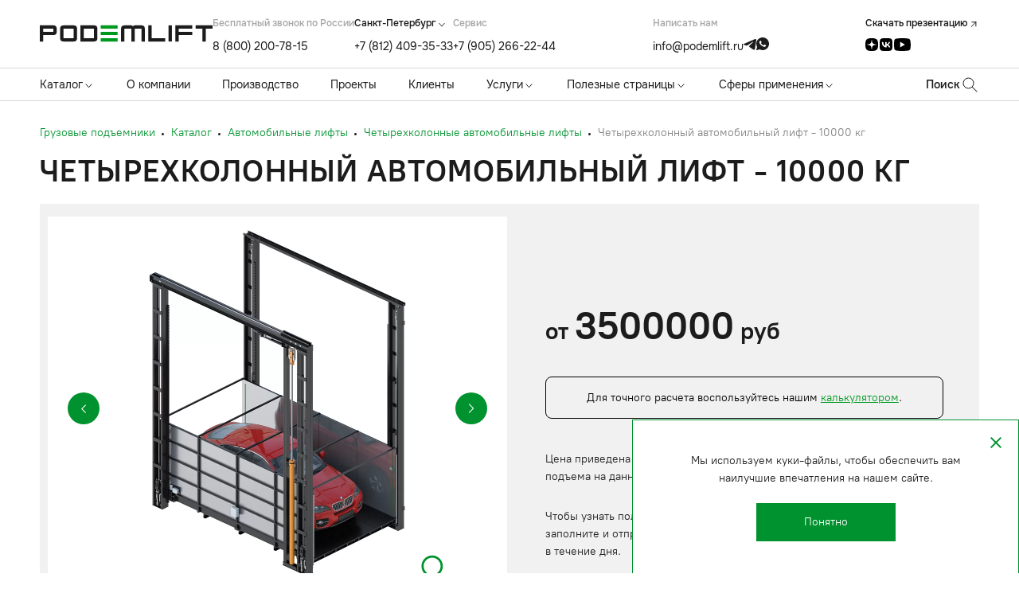

--- FILE ---
content_type: text/html; charset=UTF-8
request_url: https://podemlift.ru/product/chetyrekholonnyy-avtomobilnyy-lift-10000-kg
body_size: 21314
content:
<!DOCTYPE html>
<html lang="ru">
<head>
    <meta charset="UTF-8">
    <meta name="viewport"
          content="width=device-width, user-scalable=no, initial-scale=1.0, maximum-scale=1.0, minimum-scale=1.0">
    <meta http-equiv="X-UA-Compatible" content="ie=edge">

    <link rel='icon' href='/favicon.ico' type='image/x-icon'/>
    <link rel="shortcut icon" href="/favicon.ico" type="image/x-icon">
    <link rel="apple-touch-icon" sizes="180x180" href="/apple-touch-icon.png">
    <link rel="icon" type="image/png" sizes="32x32" href="/favicon-32x32.png">
    <link rel="icon" type="image/png" sizes="16x16" href="/favicon-16x16.png">
    <link rel="manifest" href="/site.webmanifest">

            <meta name="yandex-verification" content="4f8940d45e3b278b"/><meta name="yandex-verification" content="86bb9717ea58378e"/><meta name="cmsmagazine" content="e7b05b2eac9cdf0003b4e6a79f17b252"/><meta name="yandex-verification" content="14ae465bdfeda54d" /><meta name="google-site-verification" content="2Wqp8f1yU8P7lq44l6b_nHHP0_0DR74P2OVhrZBkPVs" />
    
    <meta name="format-detection" content="telephone=no">
    <meta http-equiv="x-rim-auto-match" content="none">

    <meta name="csrf-token" content="K0GUxpQcfyg7fLsBqFTXamvYgJt8AfV1CgXv8MeH">

            <script>
            window.recaptchaKey = '6Lf61Y0oAAAAAMXtlK32xyRgEp7lp4fkEeuUoBSu';
        </script>
    
        
            <title>Четырехколонный автомобильный лифт - 10000 кг по низкой цене от 3500000 руб в Санкт-Петербурге | ПодъёмЛифт</title>
                    <meta content="Заказать Четырехколонный автомобильный лифт - 10000 кг с доставкой в Санкт-Петербурге от 3500000 рублей в компании ПодъемЛифт. Качественное оборудование с гарантией и монтажом по привлекательным ценам!"
                  name="description">
            
    <link rel="stylesheet" href="/css/app.css?id=d31d951ddfca3d10c688">
    <link rel="stylesheet" href="/css/fancybox.css">

    
        <link rel="canonical" href="https://podemlift.ru/product/chetyrekholonnyy-avtomobilnyy-lift-10000-kg">

            <script type="application/ld+json">
            {
              "@context": "https://schema.org",
              "@type": "Organization",
              "address": {
                "@type": "PostalAddress",
                "addressCountry": "RU",
                "addressLocality": "Санкт-Петербург",
                "postalCode": "199106",
                "streetAddress": "Кожевенная линия, д. 34"
              },
              "email": "info@podemlift.ru",
              "name": "ООО «ПодъемЛифт»",
              "telephone": "+7 (812) 409-35-33",
              "url": "https://podemlift.ru",
              "image": "https://podemlift.ru/images/logo/logo-podemlift.png"
            }
        </script>
    
</head>
<body data-page="product">


<header class="header ">
    <div class="container">
        <div class="header-top">

    <div class="header-top__logo">
        <a href="/">
            <svg>
                <use xlink:href="/images/new/icon/sprite.svg#logo"></use>
            </svg>
        </a>
    </div>

    <div class="burger">






        <button class="main-nav__toggle">
            <span></span>
        </button>
    </div>

    <div class="header-top__contacts-row">
        <div class="header-group-contacts">
            <div class="header-top__contacts">
                <div class="header-top__contacts-text">
                    Бесплатный звонок по России
                </div>
                <div class="header-top__contacts-item">
                    <a href="tel:88002007815" class="header-top__contacts-link">
                        8 (800) 200-78-15
                    </a>
                </div>
            </div>

            <div class="header-top__contacts header-top__contacts_cities">
                <div class="header-top__contacts-cities">
                    <div class="contacts-cities">
        <span class="contacts-cities__current js-cur-city">Санкт-Петербург</span>
        <svg>
            <use xlink:href="/images/new/icon/sprite.svg#down-open-arrow"></use>
        </svg>
        <ul class="contacts-cities__list">
                            <li class="contacts-cities__item">
                    <a href="https://kazan.podemlift.ru" data-phone="+7 (843) 216-81-92"
                       class=" contacts-cities__item-link ">
                        Казань
                    </a>
                </li>
                            <li class="contacts-cities__item">
                    <a href="https://chelyabinsk.podemlift.ru" data-phone="+7 (351) 200-92-85"
                       class=" contacts-cities__item-link ">
                        Челябинск
                    </a>
                </li>
                            <li class="contacts-cities__item">
                    <a href="https://samara.podemlift.ru" data-phone="+7 (846) 233-41-89"
                       class=" contacts-cities__item-link ">
                        Самара
                    </a>
                </li>
                            <li class="contacts-cities__item">
                    <a href="https://rostov-na-donu.podemlift.ru" data-phone="+7 (863) 303-34-25"
                       class=" contacts-cities__item-link ">
                        Ростов-на-Дону
                    </a>
                </li>
                            <li class="contacts-cities__item">
                    <a href="https://perm.podemlift.ru" data-phone="+7 (342) 299-43-67"
                       class=" contacts-cities__item-link ">
                        Пермь
                    </a>
                </li>
                            <li class="contacts-cities__item">
                    <a href="https://novosibirsk.podemlift.ru" data-phone="+7 (383) 207-85-53"
                       class=" contacts-cities__item-link ">
                        Новосибирск
                    </a>
                </li>
                            <li class="contacts-cities__item">
                    <a href="https://nn.podemlift.ru" data-phone="+7 (831) 219-91-53"
                       class=" contacts-cities__item-link ">
                        Нижний Новгород
                    </a>
                </li>
                            <li class="contacts-cities__item">
                    <a href="https://krasnoyarsk.podemlift.ru" data-phone="+7 (391) 249-65-83"
                       class=" contacts-cities__item-link ">
                        Красноярск
                    </a>
                </li>
                            <li class="contacts-cities__item">
                    <a href="javascript:void(0);" data-phone="+7 (800) 200-78-15"
                       class="js-change-city contacts-cities__item-link ">
                        Минск
                    </a>
                </li>
                            <li class="contacts-cities__item">
                    <a href="https://irkutsk.podemlift.ru" data-phone="+7 (800) 200-78-15"
                       class=" contacts-cities__item-link ">
                        Иркутск
                    </a>
                </li>
                            <li class="contacts-cities__item">
                    <a href="https://ufa.podemlift.ru" data-phone="+7 (347) 224-22-90"
                       class=" contacts-cities__item-link ">
                        Уфа
                    </a>
                </li>
                            <li class="contacts-cities__item">
                    <a href="https://ekb.podemlift.ru" data-phone="+7 (343) 339-42-35"
                       class=" contacts-cities__item-link ">
                        Екатеринбург
                    </a>
                </li>
                            <li class="contacts-cities__item">
                    <a href="https://omsk.podemlift.ru" data-phone="+7 (381) 297-22-49"
                       class=" contacts-cities__item-link ">
                        Омск
                    </a>
                </li>
                            <li class="contacts-cities__item">
                    <a href="https://msk.podemlift.ru" data-phone="+7 (499) 350-17-84"
                       class=" contacts-cities__item-link ">
                        Москва
                    </a>
                </li>
                            <li class="contacts-cities__item">
                    <a href="https://podemlift.ru" data-phone="+7 (812) 409-35-33"
                       class=" contacts-cities__item-link  contacts-cities__item-active ">
                        Санкт-Петербург
                    </a>
                </li>
                    </ul>
    </div>

                </div>
                <div class="header-top__contacts-item">
                    <a href="tel:+78124093533" class="header-top__contacts-link js-cur-city-phone">
                        +7 (812) 409-35-33
                    </a>
                </div>
            </div>

            <div class="header-top__contacts">
                <div class="header-top__contacts-text">
                    Cервис
                </div>
                <div class="header-top__contacts-item">
                    <a href="tel:+79052662244" class="header-top__contacts-link">
                        +7 (905) 266-22-44
                    </a>
                </div>
            </div>
        </div>

        <div class="header-top__contacts header-top__contacts_email">
            <div class="header-top__contacts-text">
                Написать нам
            </div>
            <div class="header-top__contacts-item">
                <a href="mailto:info@podemlift.ru" class="header-top__contacts-link">
                    info@podemlift.ru
                </a>
                <a href="https://t.me/PodemLift"
                   class="header-top__contacts-icon header-top__contacts-icon_telegram-top"
                   target="_blank">
                    <svg>
                        <use xlink:href="/images/new/icon/sprite.svg?v=1.19#telegram-top"></use>
                    </svg>
                </a>
                <a href="https://api.whatsapp.com/send?phone=79618018575"
                   class="header-top__contacts-icon header-top__contacts-icon_whatsap-top"
                   target="_blank">
                    <svg>
                        <use xlink:href="/images/new/icon/sprite.svg?v=1.19#whatsap-top"></use>
                    </svg>
                </a>
            </div>
        </div>

        <div class="header-top__downloads">
                            <a href="/podemlift-presentstion-skoba-148x210-5mm-upd2702.pdf" class="header-top__downloads-item" download>
                    <span class="header-top__downloads-title">
                        Скачать презентацию
                    </span>
                    <svg>
                        <use xlink:href="/images/new/icon/sprite.svg#top-right-arrow"></use>
                    </svg>
                </a>
                        
            <div class="header-social">
                <a href="https://dzen.ru/podemlift" class="header-social__icon header-social__icon_dzen" target="_blank">
                    <svg viewBox="0 0 18 18">
                        <use xlink:href="/images/new/icon/sprite.svg?v=1.19#dzen-social-new"></use>
                    </svg>
                </a>
                <a href="https://vk.com/podemlift" class="header-social__icon header-social__icon_vk" target="_blank">
                    <svg viewBox="0 0 18 18">
                        <use xlink:href="/images/new/icon/sprite.svg?v=1.19#vk-social-new"></use>
                    </svg>
                </a>
                <a href="https://www.youtube.com/channel/UCdg_VQ5iHhYsjDlMIBY7yLw" class="header-social__icon header-social__icon_youtube" target="_blank">
                    <svg viewBox="0 2 20 15">
                        <rect x="5" y="4" width="10" height="10" fill="transparent"/>
                        <path d="M19.4417 4.57812C19.2568 3.54724 18.3759 2.79651 17.3536 2.56213C15.8238 2.23437 12.9926 2 9.92931 2C6.86786 2 3.9913 2.23437 2.45967 2.56213C1.43919 2.79651 0.556462 3.49963 0.371579 4.57812C0.184883 5.75 0 7.39062 0 9.5C0 11.6094 0.184883 13.25 0.416893 14.4219C0.603589 15.4528 1.4845 16.2035 2.50499 16.4379C4.12906 16.7656 6.91318 17 9.97644 17C13.0397 17 15.8238 16.7656 17.4479 16.4379C18.4684 16.2035 19.3493 15.5004 19.536 14.4219C19.7209 13.25 19.9529 11.5618 20 9.5C19.9057 7.39062 19.6737 5.75 19.4417 4.57812ZM7.42432 12.7812V6.21875L13.085 9.5L7.42432 12.7812Z" fill="currentColor"/>                    </svg>
                </a>
            </div>
        </div>

        <div class="open-mobile-search">
            <svg class="opened-search__open">
                <use xlink:href="/images/icon/sprite.svg#search"></use>
            </svg>
            <svg class="opened-search__close">
                <use xlink:href="/images/icon/sprite.svg#close"></use>
            </svg>
        </div>
    </div>

</div>    </div>
    <div class="header-bottom">
    <div class="container">
        <div class="header-bottom-row">
            <nav class="main-nav" id="nav">
    <div class="main-nav__list">
                                    <div class="main-nav__item main-nav__item--catalog main-nav__item--full-width">
    <div class="main-nav__link">
        <a class="main-nav__link--main" href="/catalog">
            Каталог
        </a>
        <svg class="mobile-menu-toggle">
            <use xlink:href="/images/new/icon/sprite.svg#nav-arrow"></use>
        </svg>
    </div>

    <div class="submenu">
        <div class="container">
            <div class="submenu__wrap">
                            <div class="submenu__list">
                    <div class="submenu__item submenu__item--head submenu__item--arrow">
                        <div class="submenu__link">
                            <a class="submenu__link--head " href="/catalog/kanatnye-podemniki">
                                Канатные подъемники
                            </a>
                            <svg>
                                <use xlink:href="/images/new/icon/sprite.svg#top-right-arrow"></use>
                            </svg>
                                                            <svg class="mobile-menu-toggle">
                                    <use xlink:href="/images/new/icon/sprite.svg#nav-arrow"></use>
                                </svg>
                                                    </div>
                                                    <div class="submenu-lev2">
                            <div class="submenu__list">
                                                                                                        <div class="submenu__item">
                                        <a class="submenu__link"
                                           href="/catalog/kanatnye-podemniki/odnomachtovye-podemniki">Одномачтовые подъемники</a>
                                    </div>
                                                                                                        <div class="submenu__item">
                                        <a class="submenu__link"
                                           href="/catalog/kanatnye-podemniki/dvukhmachtovye-podemniki">Двухмачтовые подъемники</a>
                                    </div>
                                                                                                        <div class="submenu__item">
                                        <a class="submenu__link"
                                           href="/catalog/kanatnye-podemniki/trekhmachtovye-podemniki">Трехмачтовые подъемники</a>
                                    </div>
                                                                                                        <div class="submenu__item">
                                        <a class="submenu__link"
                                           href="/catalog/kanatnye-podemniki/chetyrekhmachtovye-podemniki">Четырехмачтовые подъемники</a>
                                    </div>
                                                                                                        <div class="submenu__item">
                                        <a class="submenu__link"
                                           href="/catalog/kanatnye-podemniki/shakhtnye-podemniki">Шахтные подъемники</a>
                                    </div>
                                                                                                        <div class="submenu__item">
                                        <a class="submenu__link"
                                           href="/catalog/kanatnye-podemniki/konsolnye-podemniki">Консольные подъемники</a>
                                    </div>
                                                                                                                                                                           </div>
                        </div>
                                            </div>
                </div>
                            <div class="submenu__list">
                    <div class="submenu__item submenu__item--head submenu__item--arrow">
                        <div class="submenu__link">
                            <a class="submenu__link--head " href="/catalog/gidravlicheskie-podemniki-statsionarnye">
                                Гидравлические подъемники
                            </a>
                            <svg>
                                <use xlink:href="/images/new/icon/sprite.svg#top-right-arrow"></use>
                            </svg>
                                                            <svg class="mobile-menu-toggle">
                                    <use xlink:href="/images/new/icon/sprite.svg#nav-arrow"></use>
                                </svg>
                                                    </div>
                                                    <div class="submenu-lev2">
                            <div class="submenu__list">
                                                                                                        <div class="submenu__item">
                                        <a class="submenu__link"
                                           href="/catalog/gidravlicheskie-podemniki-statsionarnye/nozhnichnye-podemniki">Ножничные подъемники</a>
                                    </div>
                                                                                                        <div class="submenu__item">
                                        <a class="submenu__link"
                                           href="/catalog/gidravlicheskie-podemniki-statsionarnye/podemnye-stoly">Подъемные столы</a>
                                    </div>
                                                                                                        <div class="submenu__item">
                                        <a class="submenu__link"
                                           href="/catalog/gidravlicheskie-podemniki-statsionarnye/podemnye-platformy">Подъемные платформы</a>
                                    </div>
                                                                                                        <div class="submenu__item">
                                        <a class="submenu__link"
                                           href="/catalog/gidravlicheskie-podemniki-statsionarnye/konsolnye-gidravlicheskie-podemniki">Консольные гидравлические подъемники</a>
                                    </div>
                                                                                                        <div class="submenu__item">
                                        <a class="submenu__link"
                                           href="/catalog/gidravlicheskie-podemniki-statsionarnye/4kh-kolonnye">4х колонные</a>
                                    </div>
                                                                                                        <div class="submenu__item">
                                        <a class="submenu__link"
                                           href="/catalog/gidravlicheskie-podemniki-statsionarnye/nozhnichnye-peredvizhnye-podemniki">Ножничные передвижные подъемники</a>
                                    </div>
                                                            </div>
                        </div>
                                            </div>
                </div>
                            <div class="submenu__list">
                    <div class="submenu__item submenu__item--head submenu__item--arrow">
                        <div class="submenu__link">
                            <a class="submenu__link--head " href="/catalog/malye-gruzovye-lifty">
                                Малые грузовые лифты и подъемники
                            </a>
                            <svg>
                                <use xlink:href="/images/new/icon/sprite.svg#top-right-arrow"></use>
                            </svg>
                                                            <svg class="mobile-menu-toggle">
                                    <use xlink:href="/images/new/icon/sprite.svg#nav-arrow"></use>
                                </svg>
                                                    </div>
                                                    <div class="submenu-lev2">
                            <div class="submenu__list">
                                                                                                        <div class="submenu__item">
                                        <a class="submenu__link"
                                           href="/catalog/malye-gruzovye-lifty/malye-gruzovye-lifty-gp-100-kg">Малые грузовые лифты г/п 100 кг</a>
                                    </div>
                                                                                                        <div class="submenu__item">
                                        <a class="submenu__link"
                                           href="/catalog/malye-gruzovye-lifty/malye-gruzovye-lifty-gp-300-kg">Малые грузовые лифты г/п 300 кг</a>
                                    </div>
                                                            </div>
                        </div>
                                            </div>
                </div>
                            <div class="submenu__list">
                    <div class="submenu__item submenu__item--head submenu__item--arrow">
                        <div class="submenu__link">
                            <a class="submenu__link--head " href="/catalog/podemnye-platformy-dlya-avtomobiley">
                                Автомобильные лифты
                            </a>
                            <svg>
                                <use xlink:href="/images/new/icon/sprite.svg#top-right-arrow"></use>
                            </svg>
                                                            <svg class="mobile-menu-toggle">
                                    <use xlink:href="/images/new/icon/sprite.svg#nav-arrow"></use>
                                </svg>
                                                    </div>
                                                    <div class="submenu-lev2">
                            <div class="submenu__list">
                                                                                                        <div class="submenu__item">
                                        <a class="submenu__link"
                                           href="/catalog/podemnye-platformy-dlya-avtomobiley/dvuhkolonnye">Двухколонные автомобильные лифты</a>
                                    </div>
                                                                                                        <div class="submenu__item">
                                        <a class="submenu__link"
                                           href="/catalog/podemnye-platformy-dlya-avtomobiley/nozhnichnye-avtolifty">Ножничные автомобильные лифты</a>
                                    </div>
                                                                                                        <div class="submenu__item">
                                        <a class="submenu__link"
                                           href="/catalog/podemnye-platformy-dlya-avtomobiley/konsolnye">Консольные автомобильные лифты</a>
                                    </div>
                                                                                                        <div class="submenu__item">
                                        <a class="submenu__link"
                                           href="/catalog/podemnye-platformy-dlya-avtomobiley/chetyrehkolonnye">Четырехколонные автомобильные лифты</a>
                                    </div>
                                                                                                        <div class="submenu__item">
                                        <a class="submenu__link"
                                           href="/catalog/podemnye-platformy-dlya-avtomobiley/avtomobilnyy-podemnik-s-kryshey">Автомобильный подъемник с крышей</a>
                                    </div>
                                                            </div>
                        </div>
                                            </div>
                </div>
                            <div class="submenu__list">
                    <div class="submenu__item submenu__item--head submenu__item--arrow">
                        <div class="submenu__link">
                            <a class="submenu__link--head " href="/catalog/naklonnye-gruzovye-podemniki">
                                Наклонные грузовые подъемники
                            </a>
                            <svg>
                                <use xlink:href="/images/new/icon/sprite.svg#top-right-arrow"></use>
                            </svg>
                                                    </div>
                                            </div>
                </div>
                            <div class="submenu__list">
                    <div class="submenu__item submenu__item--head submenu__item--arrow">
                        <div class="submenu__link">
                            <a class="submenu__link--head " href="/catalog/tekhnicheskie-lifty">
                                Технические лифты
                            </a>
                            <svg>
                                <use xlink:href="/images/new/icon/sprite.svg#top-right-arrow"></use>
                            </svg>
                                                    </div>
                                            </div>
                </div>
                            <div class="submenu__list">
                    <div class="submenu__item submenu__item--head submenu__item--arrow">
                        <div class="submenu__link">
                            <a class="submenu__link--head " href="/catalog/gruzovye-lifty">
                                Грузовые лифты
                            </a>
                            <svg>
                                <use xlink:href="/images/new/icon/sprite.svg#top-right-arrow"></use>
                            </svg>
                                                    </div>
                                            </div>
                </div>
                            <div class="submenu__list">
                    <div class="submenu__item submenu__item--head submenu__item--arrow">
                        <div class="submenu__link">
                            <a class="submenu__link--head " href="/catalog/vzryvozashchishchennoe-oborudovanie">
                                Взрывозащищенное оборудование
                            </a>
                            <svg>
                                <use xlink:href="/images/new/icon/sprite.svg#top-right-arrow"></use>
                            </svg>
                                                    </div>
                                            </div>
                </div>
                            <div class="submenu__list">
                    <div class="submenu__item submenu__item--head submenu__item--arrow">
                        <div class="submenu__link">
                            <a class="submenu__link--head " href="/catalog/unikalnoe-gruzopodemnoe-oborudovanie">
                                Уникальное грузоподъемное оборудование
                            </a>
                            <svg>
                                <use xlink:href="/images/new/icon/sprite.svg#top-right-arrow"></use>
                            </svg>
                                                    </div>
                                            </div>
                </div>
                            <div class="submenu__list">
                    <div class="submenu__item submenu__item--head submenu__item--arrow">
                        <div class="submenu__link">
                            <a class="submenu__link--head  submenu__link--head_green" href="/catalog/sistema-podzemnogo-khraneniya-musora-ecosystem">
                                Система подземного хранения мусора ECOSystem
                            </a>
                            <svg>
                                <use xlink:href="/images/new/icon/sprite.svg#top-right-arrow"></use>
                            </svg>
                                                            <svg class="mobile-menu-toggle">
                                    <use xlink:href="/images/new/icon/sprite.svg#nav-arrow"></use>
                                </svg>
                                                    </div>
                                                    <div class="submenu-lev2">
                            <div class="submenu__list">
                                                                                                        <div class="submenu__item">
                                        <a class="submenu__link"
                                           href="/catalog/sistema-podzemnogo-khraneniya-musora-ecosystem/nozhnichnye">Ножничные</a>
                                    </div>
                                                                                                        <div class="submenu__item">
                                        <a class="submenu__link"
                                           href="/catalog/sistema-podzemnogo-khraneniya-musora-ecosystem/konsolnye-modulnye">Консольные (модульные)</a>
                                    </div>
                                                            </div>
                        </div>
                                            </div>
                </div>
                        </div>
        </div>
    </div>
</div>
                                                <div class="main-nav__item ">
    <div class="main-nav__link">
        <a href="/about">
            О компании
        </a>
            </div>
    </div>
                                                <div class="main-nav__item ">
    <div class="main-nav__link">
        <a href="/production">
            Производство
        </a>
            </div>
    </div>
                                                <div class="main-nav__item ">
    <div class="main-nav__link">
        <a href="/objects">
            Проекты
        </a>
            </div>
    </div>
                                                <div class="main-nav__item ">
    <div class="main-nav__link">
        <a href="/clients">
            Клиенты
        </a>
            </div>
    </div>
                                                <div class="main-nav__item main-nav__item--services main-nav__item--full-width">
    <div class="main-nav__link">
        <a class="main-nav__link--main" href="/services">
            Услуги
        </a>
        <svg class="mobile-menu-toggle">
            <use xlink:href="/images/new/icon/sprite.svg#nav-arrow"></use>
        </svg>
    </div>
    <div class="submenu">
        <div class="container">
            <div class="submenu__wrap">
                                    <div class="submenu__list">
                        <div class="submenu__item submenu__item--head submenu__item--arrow">
                            <div class="submenu__link">
                                <a class="submenu__link--head" href="/services/proizvodstvo-gruzopodemnogo-oborudovaniya">
                                    Производство грузоподъемного оборудования
                                </a>
                                                                <svg>
                                    <use xlink:href="/images/new/icon/sprite.svg#top-right-arrow"></use>
                                </svg>
                            </div>
                                                    </div>
                    </div>
                                    <div class="submenu__list">
                        <div class="submenu__item submenu__item--head submenu__item--arrow">
                            <div class="submenu__link">
                                <a class="submenu__link--head" href="/services/proektirovanie-gruzopodemnogo-oborudovaniya">
                                    Проектирование грузоподъемного оборудования
                                </a>
                                                                <svg class="mobile-menu-toggle">
                                    <use xlink:href="/images/new/icon/sprite.svg#nav-arrow"></use>
                                </svg>
                                                                <svg>
                                    <use xlink:href="/images/new/icon/sprite.svg#top-right-arrow"></use>
                                </svg>
                            </div>
                                                            <div class="submenu-lev2">
                                    <div class="submenu__list">
                                                                                    <div class="submenu__item">
                                                <a class="submenu__link"
                                                   href="/services/proektirovanie-gruzopodemnogo-oborudovaniya/proektirovanie-gruzopodemnyh-mehanizmov">Проектирование грузоподъемных механизмов</a>
                                            </div>
                                                                            </div>
                                </div>
                                                    </div>
                    </div>
                                    <div class="submenu__list">
                        <div class="submenu__item submenu__item--head submenu__item--arrow">
                            <div class="submenu__link">
                                <a class="submenu__link--head" href="/services/montazh-i-pusko-naladka">
                                    Монтаж и пуско-наладка
                                </a>
                                                                <svg class="mobile-menu-toggle">
                                    <use xlink:href="/images/new/icon/sprite.svg#nav-arrow"></use>
                                </svg>
                                                                <svg>
                                    <use xlink:href="/images/new/icon/sprite.svg#top-right-arrow"></use>
                                </svg>
                            </div>
                                                            <div class="submenu-lev2">
                                    <div class="submenu__list">
                                                                                    <div class="submenu__item">
                                                <a class="submenu__link"
                                                   href="/services/montazh-i-pusko-naladka/montazh-i-pusko-naladkamontazh-kran-balki-i-mostovyh-kranov">Монтаж кран-балки и мостовых кранов</a>
                                            </div>
                                                                                    <div class="submenu__item">
                                                <a class="submenu__link"
                                                   href="/services/montazh-i-pusko-naladka/montaj-gruzovih-podjemnikov-i-puskonaladochnije-raboti">Монтаж грузовых подъемников и пусконаладочные работы</a>
                                            </div>
                                                                                    <div class="submenu__item">
                                                <a class="submenu__link"
                                                   href="/services/montazh-i-pusko-naladka/montazh-telfera">Монтаж тельфера</a>
                                            </div>
                                                                                    <div class="submenu__item">
                                                <a class="submenu__link"
                                                   href="/services/montazh-i-pusko-naladka/montazh-podkranovyh-putei">Монтаж подкрановых путей</a>
                                            </div>
                                                                                    <div class="submenu__item">
                                                <a class="submenu__link"
                                                   href="/services/montazh-i-pusko-naladka/montazh-nozhnichnogo-podemnika">Монтаж ножничного подъемника</a>
                                            </div>
                                                                                    <div class="submenu__item">
                                                <a class="submenu__link"
                                                   href="/services/montazh-i-pusko-naladka/montazh-gruzovykh-liftov">Монтаж грузовых лифтов</a>
                                            </div>
                                                                                    <div class="submenu__item">
                                                <a class="submenu__link"
                                                   href="/services/montazh-i-pusko-naladka/montazh-malogo-gruzovogo-lifta">Монтаж малого грузового лифта</a>
                                            </div>
                                                                            </div>
                                </div>
                                                    </div>
                    </div>
                                    <div class="submenu__list">
                        <div class="submenu__item submenu__item--head submenu__item--arrow">
                            <div class="submenu__link">
                                <a class="submenu__link--head" href="/services/modernizatsiya">
                                    Модернизация грузоподъемного оборудования
                                </a>
                                                                <svg class="mobile-menu-toggle">
                                    <use xlink:href="/images/new/icon/sprite.svg#nav-arrow"></use>
                                </svg>
                                                                <svg>
                                    <use xlink:href="/images/new/icon/sprite.svg#top-right-arrow"></use>
                                </svg>
                            </div>
                                                            <div class="submenu-lev2">
                                    <div class="submenu__list">
                                                                                    <div class="submenu__item">
                                                <a class="submenu__link"
                                                   href="/services/modernizatsiya/modernizaciya-gidravlicheskih-podjemnikov">Модернизация гидравлических подъемников</a>
                                            </div>
                                                                                    <div class="submenu__item">
                                                <a class="submenu__link"
                                                   href="/services/modernizatsiya/proizvodstvo-i-prodazha-podemnikov">Модернизация оборудования</a>
                                            </div>
                                                                                    <div class="submenu__item">
                                                <a class="submenu__link"
                                                   href="/services/modernizatsiya/modernizatsiya-gruzopodemnykh-kranov">Модернизация грузоподъемных кранов</a>
                                            </div>
                                                                                    <div class="submenu__item">
                                                <a class="submenu__link"
                                                   href="/services/modernizatsiya/modernizaciya-mostovogo-krana">Модернизация мостового крана</a>
                                            </div>
                                                                                    <div class="submenu__item">
                                                <a class="submenu__link"
                                                   href="/services/modernizatsiya/modernizaciya-gruzovogo-lifta">Модернизация грузового лифта</a>
                                            </div>
                                                                            </div>
                                </div>
                                                    </div>
                    </div>
                                    <div class="submenu__list">
                        <div class="submenu__item submenu__item--head submenu__item--arrow">
                            <div class="submenu__link">
                                <a class="submenu__link--head" href="/services/tekhnicheskoe-obsluzhivanie">
                                    Техническое обслуживание
                                </a>
                                                                <svg class="mobile-menu-toggle">
                                    <use xlink:href="/images/new/icon/sprite.svg#nav-arrow"></use>
                                </svg>
                                                                <svg>
                                    <use xlink:href="/images/new/icon/sprite.svg#top-right-arrow"></use>
                                </svg>
                            </div>
                                                            <div class="submenu-lev2">
                                    <div class="submenu__list">
                                                                                    <div class="submenu__item">
                                                <a class="submenu__link"
                                                   href="/services/tekhnicheskoe-obsluzhivanie/tekhnicheskoe-obsluzhivanie-gidravlicheskikh-podemnikov">Техническое обслуживание гидравлических подъемников</a>
                                            </div>
                                                                                    <div class="submenu__item">
                                                <a class="submenu__link"
                                                   href="/services/tekhnicheskoe-obsluzhivanie/tekhnicheskoe-obsluzhivanie-mostovykh-kranov">Техническое обслуживание мостовых кранов</a>
                                            </div>
                                                                                    <div class="submenu__item">
                                                <a class="submenu__link"
                                                   href="/services/tekhnicheskoe-obsluzhivanie/tekhnicheskoe-obsluzhivanie-kran-balok">Техническое обслуживание кран-балок</a>
                                            </div>
                                                                                    <div class="submenu__item">
                                                <a class="submenu__link"
                                                   href="/services/tekhnicheskoe-obsluzhivanie/tehnicheskoe-obsluzhivanie-talei">Техническое обслуживание талей</a>
                                            </div>
                                                                                    <div class="submenu__item">
                                                <a class="submenu__link"
                                                   href="/services/tekhnicheskoe-obsluzhivanie/tekhnicheskoe-obsluzhivanie-gruzopodjemnogo-oborudovaniya">Техническое обслуживание грузоподъемного оборудования</a>
                                            </div>
                                                                            </div>
                                </div>
                                                    </div>
                    </div>
                            </div>
        </div>
    </div>
</div>
                                                <div class="main-nav__item main-nav__item--submenu">
    <div class="main-nav__link">
        <a href="/poleznye-stranitsy">
            Полезные страницы
        </a>
                    <svg class="mobile-menu-toggle">
                <use xlink:href="/images/new/icon/sprite.svg#nav-arrow"></use>
            </svg>
            </div>
            <div class="submenu">
            <div class="submenu__list">
                                    <div class="submenu__item">
                        <a href="/poleznye-stranitsy/importozameshchenie-podemnogo-oborudovaniya" class="submenu__link">
                            Импортозамещение подъемного оборудования
                        </a>
                    </div>
                                    <div class="submenu__item">
                        <a href="/poleznye-stranitsy/sravnitelnye-kharakteristiki-podemnogo-oborudovaniya" class="submenu__link">
                            Сравнительные характеристики подъемного оборудования
                        </a>
                    </div>
                                    <div class="submenu__item">
                        <a href="/poleznye-stranitsy/oprosnye-listy-dlya-izgotovleniya-machtovykh-podemnikov-i-gruzovykh-liftov" class="submenu__link">
                            Опросные листы для изготовления мачтовых подъемников и грузовых лифтов
                        </a>
                    </div>
                                    <div class="submenu__item">
                        <a href="/poleznye-stranitsy/universalnaya-forma-rascheta-vashego-oborudovaniya" class="submenu__link">
                            Универсальная форма расчета вашего оборудования
                        </a>
                    </div>
                                    <div class="submenu__item">
                        <a href="/poleznye-stranitsy/stoimost-podemnogo-oborudovaniya" class="submenu__link">
                            Стоимость подъемного оборудования
                        </a>
                    </div>
                                    <div class="submenu__item">
                        <a href="/poleznye-stranitsy/faq" class="submenu__link">
                            FAQ
                        </a>
                    </div>
                            </div>
        </div>
    </div>
                                                <div class="main-nav__item main-nav__item--submenu">
    <div class="main-nav__link">
        <a href="/spheres-of-application">
            Сферы применения
        </a>
                    <svg class="mobile-menu-toggle">
                <use xlink:href="/images/new/icon/sprite.svg#nav-arrow"></use>
            </svg>
            </div>

            <div class="submenu">
            <div class="submenu__list">
                                    <div class="submenu__item">
                        <a href="/sphere/banki" class="submenu__link">
                            Банки
                        </a>
                    </div>
                                    <div class="submenu__item">
                        <a href="/sphere/biblioteki" class="submenu__link">
                            Библиотеки
                        </a>
                    </div>
                                    <div class="submenu__item">
                        <a href="/sphere/magaziny" class="submenu__link">
                            Магазины
                        </a>
                    </div>
                                    <div class="submenu__item">
                        <a href="/sphere/muzei" class="submenu__link">
                            Музеи
                        </a>
                    </div>
                                    <div class="submenu__item">
                        <a href="/sphere/podemniki-dlya-zdaniy" class="submenu__link">
                            Подъемники для зданий
                        </a>
                    </div>
                                    <div class="submenu__item">
                        <a href="/sphere/podemniki-dlya-zony-razgruzki" class="submenu__link">
                            Подъемники для зоны разгрузки, отгрузки
                        </a>
                    </div>
                                    <div class="submenu__item">
                        <a href="/sphere/podemniki-dlya-montazhnykh-okrasochnykh-otdelochnykh-rabot" class="submenu__link">
                            Подъемники для монтажных, окрасочных, отделочных работ
                        </a>
                    </div>
                                    <div class="submenu__item">
                        <a href="/sphere/podemniki-dlya-podvalov-i-pogrebov" class="submenu__link">
                            Подъемники для подвалов и погребов
                        </a>
                    </div>
                                    <div class="submenu__item">
                        <a href="/sphere/podemniki-dlya-stroitelstva" class="submenu__link">
                            Подъемники для строительства
                        </a>
                    </div>
                                    <div class="submenu__item">
                        <a href="/sphere/podemniki-dlya-shkoly-i-detskogo-sada" class="submenu__link">
                            Подъемники для школы и детского сада
                        </a>
                    </div>
                                    <div class="submenu__item">
                        <a href="/sphere/restorany-i-kafe" class="submenu__link">
                            Рестораны и кафе
                        </a>
                    </div>
                                    <div class="submenu__item">
                        <a href="/sphere/sklady" class="submenu__link">
                            Склады
                        </a>
                    </div>
                            </div>
        </div>
    </div>
                        </div>
    <div class="nav-footer">
        <div class="header-top__downloads">
                            <a href="/podemlift-presentstion-skoba-148x210-5mm-upd2702.pdf" class="header-top__downloads-item" download>
                    <span class="header-top__downloads-title">
                        Скачать презентацию
                    </span>
                    <svg>
                        <use xlink:href="/images/new/icon/sprite.svg#top-right-arrow"></use>
                    </svg>
                </a>
                                </div>
    </div>
</nav>
            <div class="header-search">
                <div class="header-search-content">
                    <div class="header-search-content-trigger">
                        <span class="header-search__text">Поиск</span>
                        <svg  class="header-search__icon">
                            <use xlink:href="/images/new/icon/sprite.svg#search"></use>
                        </svg>
                    </div>

                    <div class="header-search-row">
                        <input placeholder="Я ищу..." type="text" class="input input_search">
                        <div class="clean-search hidden">Сбросить</div>
                    </div>
                </div>
            </div>
            <div class="header-search-results"></div>
        </div>
    </div>
</div></header>

<div class="page__inner">
    <div class="page__content">
            <div itemscope itemtype="https://schema.org/Product">
        <div class="container">
            <div class="breadcrumbs" itemscope itemtype="https://schema.org/BreadcrumbList">
    <ul class="breadcrumbs__list">
        <li class="breadcrumbs__link" itemprop="itemListElement" itemscope itemtype="https://schema.org/ListItem">
            <a href="/" itemprop="item">
                <span itemprop="name">
                    Грузовые подъемники
                </span>
            </a>
            <meta itemprop="position" content="1"/>
        </li>

                    
            <li class="breadcrumbs__link " itemprop="itemListElement" itemscope itemtype="https://schema.org/ListItem">
                <a href="/catalog" itemprop="item">
                    <span itemprop="name">
                        Каталог
                    </span>
                </a>
                <meta itemprop="position" content="2"/>
            </li>

                    
            <li class="breadcrumbs__link " itemprop="itemListElement" itemscope itemtype="https://schema.org/ListItem">
                <a href="/catalog/podemnye-platformy-dlya-avtomobiley" itemprop="item">
                    <span itemprop="name">
                        Автомобильные лифты
                    </span>
                </a>
                <meta itemprop="position" content="3"/>
            </li>

                    
            <li class="breadcrumbs__link " itemprop="itemListElement" itemscope itemtype="https://schema.org/ListItem">
                <a href="/catalog/podemnye-platformy-dlya-avtomobiley/chetyrehkolonnye" itemprop="item">
                    <span itemprop="name">
                        Четырехколонные автомобильные лифты
                    </span>
                </a>
                <meta itemprop="position" content="4"/>
            </li>

                    
            <li class="breadcrumbs__link  breadcrumbs__link-active " itemprop="itemListElement" itemscope itemtype="https://schema.org/ListItem">
                <a href="#" itemprop="item">
                    <span itemprop="name">
                        Четырехколонный автомобильный лифт - 10000 кг
                    </span>
                </a>
                <meta itemprop="position" content="5"/>
            </li>

        
    </ul>
</div>        </div>
        <div class="product-card">
    <meta itemprop="brand" content="Подъемлифт"/>
    <meta itemprop="sku" content="238"/>
    <div class="container">
        <h1 class="product-card__title title-h1" itemprop="name">
            Четырехколонный автомобильный лифт - 10000 кг
        </h1>
        <div class="product-card__wrapper">
            <div class="product-card__slider">
                <div class="product-card__proto">
                                            <div class="product-card__img" data-id="0" data-fancybox="product" data-src="/storage/images/CbD9HRl5UpNoTi2ns4rMUAxibfis7wk7BQWI.webp">
                            <img itemprop="image"                                 src="/storage/images/CbD9HRl5UpNoTi2ns4rMUAxibfis7wk7BQWI.webp"
                                 alt="Четырехколонный автомобильный лифт - 10000 кг Фото "
                                 title="Четырехколонный автомобильный лифт - 10000 кг ">
                            <img class="product-card__enlarge-icon" src="/images/icon/enlarge.svg" title="zoom" alt="zoom">
                        </div>
                                            <div class="product-card__img" data-id="1" data-fancybox="product" data-src="/storage/images/PThgzNDVRViqCBMkwfp51NlAcaCF8tR9CGyO.webp">
                            <img                                  src="/storage/images/PThgzNDVRViqCBMkwfp51NlAcaCF8tR9CGyO.webp"
                                 alt="Четырехколонный автомобильный лифт - 10000 кг Фото "
                                 title="Четырехколонный автомобильный лифт - 10000 кг ">
                            <img class="product-card__enlarge-icon" src="/images/icon/enlarge.svg" title="zoom" alt="zoom">
                        </div>
                                            <div class="product-card__img" data-id="2" data-fancybox="product" data-src="/storage/images/980b7iAaFPNusHPTbcUWbBmJuhbTWB00r2wf.webp">
                            <img                                  src="/storage/images/980b7iAaFPNusHPTbcUWbBmJuhbTWB00r2wf.webp"
                                 alt="Четырехколонный автомобильный лифт - 10000 кг Фото "
                                 title="Четырехколонный автомобильный лифт - 10000 кг ">
                            <img class="product-card__enlarge-icon" src="/images/icon/enlarge.svg" title="zoom" alt="zoom">
                        </div>
                                            <div class="product-card__img" data-id="3" data-fancybox="product" data-src="/storage/images/7Aui9HY746fSzqsxQB6Bi2OWxoa52myNelBk.webp">
                            <img                                  src="/storage/images/7Aui9HY746fSzqsxQB6Bi2OWxoa52myNelBk.webp"
                                 alt="Четырехколонный автомобильный лифт - 10000 кг Фото "
                                 title="Четырехколонный автомобильный лифт - 10000 кг ">
                            <img class="product-card__enlarge-icon" src="/images/icon/enlarge.svg" title="zoom" alt="zoom">
                        </div>
                                            <div class="product-card__img" data-id="4" data-fancybox="product" data-src="/storage/images/4FUkZL0qRA9e7tLZbtzCoy0xTgy7nhoqBFOP.webp">
                            <img                                  src="/storage/images/4FUkZL0qRA9e7tLZbtzCoy0xTgy7nhoqBFOP.webp"
                                 alt="Четырехколонный автомобильный лифт - 10000 кг Фото "
                                 title="Четырехколонный автомобильный лифт - 10000 кг ">
                            <img class="product-card__enlarge-icon" src="/images/icon/enlarge.svg" title="zoom" alt="zoom">
                        </div>
                                            <div class="product-card__img" data-id="5" data-fancybox="product" data-src="/storage/images/vjHTIMGd7meAN8f6TbGGZzvt2AekUzj16BGt.webp">
                            <img                                  src="/storage/images/vjHTIMGd7meAN8f6TbGGZzvt2AekUzj16BGt.webp"
                                 alt="Четырехколонный автомобильный лифт - 10000 кг Фото "
                                 title="Четырехколонный автомобильный лифт - 10000 кг ">
                            <img class="product-card__enlarge-icon" src="/images/icon/enlarge.svg" title="zoom" alt="zoom">
                        </div>
                                            <div class="product-card__img" data-id="6" data-fancybox="product" data-src="/storage/images/30PQxPOLpUM1EoSt9OUGp14T9i3GInKEYm8f.webp">
                            <img                                  src="/storage/images/30PQxPOLpUM1EoSt9OUGp14T9i3GInKEYm8f.webp"
                                 alt="Четырехколонный автомобильный лифт - 10000 кг Фото "
                                 title="Четырехколонный автомобильный лифт - 10000 кг ">
                            <img class="product-card__enlarge-icon" src="/images/icon/enlarge.svg" title="zoom" alt="zoom">
                        </div>
                                            <div class="product-card__img" data-id="7" data-fancybox="product" data-src="/storage/images/bxftbBa7rO70a7CFvzARJMlYpN4kGtlpTbFz.webp">
                            <img                                  src="/storage/images/bxftbBa7rO70a7CFvzARJMlYpN4kGtlpTbFz.webp"
                                 alt="Четырехколонный автомобильный лифт - 10000 кг Фото "
                                 title="Четырехколонный автомобильный лифт - 10000 кг ">
                            <img class="product-card__enlarge-icon" src="/images/icon/enlarge.svg" title="zoom" alt="zoom">
                        </div>
                                            <div class="product-card__img" data-id="8" data-fancybox="product" data-src="/storage/images/QbYDFbXo0upC84ChoECAQOEtcHq6tEdmCcn9.webp">
                            <img                                  src="/storage/images/QbYDFbXo0upC84ChoECAQOEtcHq6tEdmCcn9.webp"
                                 alt="Четырехколонный автомобильный лифт - 10000 кг Фото "
                                 title="Четырехколонный автомобильный лифт - 10000 кг ">
                            <img class="product-card__enlarge-icon" src="/images/icon/enlarge.svg" title="zoom" alt="zoom">
                        </div>
                                            <div class="product-card__img" data-id="9" data-fancybox="product" data-src="/storage/images/qd5GheraCT2B13buCsTm7AOWU1Xv2Uz0JbfT.webp">
                            <img                                  src="/storage/images/qd5GheraCT2B13buCsTm7AOWU1Xv2Uz0JbfT.webp"
                                 alt="Четырехколонный автомобильный лифт - 10000 кг Фото "
                                 title="Четырехколонный автомобильный лифт - 10000 кг ">
                            <img class="product-card__enlarge-icon" src="/images/icon/enlarge.svg" title="zoom" alt="zoom">
                        </div>
                                            <div class="product-card__img" data-id="10" data-fancybox="product" data-src="/storage/images/azzmx1rrkjNOMyLWO6Qv4vC0jsECnOyhdeur.webp">
                            <img                                  src="/storage/images/azzmx1rrkjNOMyLWO6Qv4vC0jsECnOyhdeur.webp"
                                 alt="Четырехколонный автомобильный лифт - 10000 кг Фото "
                                 title="Четырехколонный автомобильный лифт - 10000 кг ">
                            <img class="product-card__enlarge-icon" src="/images/icon/enlarge.svg" title="zoom" alt="zoom">
                        </div>
                                            <div class="product-card__img" data-id="11" data-fancybox="product" data-src="/storage/images/Jsmff0vO1KRszPmbPIsmTfXokhjqWrXjIYv2.webp">
                            <img                                  src="/storage/images/Jsmff0vO1KRszPmbPIsmTfXokhjqWrXjIYv2.webp"
                                 alt="Четырехколонный автомобильный лифт - 10000 кг Фото "
                                 title="Четырехколонный автомобильный лифт - 10000 кг ">
                            <img class="product-card__enlarge-icon" src="/images/icon/enlarge.svg" title="zoom" alt="zoom">
                        </div>
                                            <div class="product-card__img" data-id="12" data-fancybox="product" data-src="/storage/images/rR2dWGLpOZax95xSV9ImlQqiVnxVrzeWyKY6.webp">
                            <img                                  src="/storage/images/rR2dWGLpOZax95xSV9ImlQqiVnxVrzeWyKY6.webp"
                                 alt="Четырехколонный автомобильный лифт - 10000 кг Фото "
                                 title="Четырехколонный автомобильный лифт - 10000 кг ">
                            <img class="product-card__enlarge-icon" src="/images/icon/enlarge.svg" title="zoom" alt="zoom">
                        </div>
                                            <div class="product-card__img" data-id="13" data-fancybox="product" data-src="/storage/images/zroAskqXItAfbdBhe7TN8dB9QVNyvCOnqw1t.webp">
                            <img                                  src="/storage/images/zroAskqXItAfbdBhe7TN8dB9QVNyvCOnqw1t.webp"
                                 alt="Четырехколонный автомобильный лифт - 10000 кг Фото "
                                 title="Четырехколонный автомобильный лифт - 10000 кг ">
                            <img class="product-card__enlarge-icon" src="/images/icon/enlarge.svg" title="zoom" alt="zoom">
                        </div>
                                            <div class="product-card__img" data-id="14" data-fancybox="product" data-src="/storage/images/WPdn3t5hhKQII8DscXalgVkq2tvogyCVhorJ.webp">
                            <img                                  src="/storage/images/WPdn3t5hhKQII8DscXalgVkq2tvogyCVhorJ.webp"
                                 alt="Четырехколонный автомобильный лифт - 10000 кг Фото "
                                 title="Четырехколонный автомобильный лифт - 10000 кг ">
                            <img class="product-card__enlarge-icon" src="/images/icon/enlarge.svg" title="zoom" alt="zoom">
                        </div>
                                            <div class="product-card__img" data-id="15" data-fancybox="product" data-src="/storage/images/yZcDAvKgveghQ3IkmZ0apridEpJox7OtZyxJ.webp">
                            <img                                  src="/storage/images/yZcDAvKgveghQ3IkmZ0apridEpJox7OtZyxJ.webp"
                                 alt="Четырехколонный автомобильный лифт - 10000 кг Фото "
                                 title="Четырехколонный автомобильный лифт - 10000 кг ">
                            <img class="product-card__enlarge-icon" src="/images/icon/enlarge.svg" title="zoom" alt="zoom">
                        </div>
                                            <div class="product-card__img" data-id="16" data-fancybox="product" data-src="/storage/images/KtPUH2glBq4zGogBTYq48bC0m0rij9EuELuv.webp">
                            <img                                  src="/storage/images/KtPUH2glBq4zGogBTYq48bC0m0rij9EuELuv.webp"
                                 alt="Четырехколонный автомобильный лифт - 10000 кг Фото "
                                 title="Четырехколонный автомобильный лифт - 10000 кг ">
                            <img class="product-card__enlarge-icon" src="/images/icon/enlarge.svg" title="zoom" alt="zoom">
                        </div>
                                            <div class="product-card__img" data-id="17" data-fancybox="product" data-src="/storage/images/g2w2m2EBQYqWDgVPCZddzbmdHyg1oSIA9AOb.webp">
                            <img                                  src="/storage/images/g2w2m2EBQYqWDgVPCZddzbmdHyg1oSIA9AOb.webp"
                                 alt="Четырехколонный автомобильный лифт - 10000 кг Фото "
                                 title="Четырехколонный автомобильный лифт - 10000 кг ">
                            <img class="product-card__enlarge-icon" src="/images/icon/enlarge.svg" title="zoom" alt="zoom">
                        </div>
                                            <div class="product-card__img" data-id="18" data-fancybox="product" data-src="/storage/images/4N7scyZII9mQt0BIkVmSFQTGs5vVWz7Ii0X3.webp">
                            <img                                  src="/storage/images/4N7scyZII9mQt0BIkVmSFQTGs5vVWz7Ii0X3.webp"
                                 alt="Четырехколонный автомобильный лифт - 10000 кг Фото "
                                 title="Четырехколонный автомобильный лифт - 10000 кг ">
                            <img class="product-card__enlarge-icon" src="/images/icon/enlarge.svg" title="zoom" alt="zoom">
                        </div>
                                            <div class="product-card__img" data-id="19" data-fancybox="product" data-src="/storage/images/ptLQbepo3wSa4ztFLjcuVYkvsOVSfzmMkEug.webp">
                            <img                                  src="/storage/images/ptLQbepo3wSa4ztFLjcuVYkvsOVSfzmMkEug.webp"
                                 alt="Четырехколонный автомобильный лифт - 10000 кг Фото "
                                 title="Четырехколонный автомобильный лифт - 10000 кг ">
                            <img class="product-card__enlarge-icon" src="/images/icon/enlarge.svg" title="zoom" alt="zoom">
                        </div>
                                            <div class="product-card__img" data-id="20" data-fancybox="product" data-src="/storage/images/nFOWnn9TDezG0bPSuHz3vYq2GHEzaVsBeBt4.webp">
                            <img                                  src="/storage/images/nFOWnn9TDezG0bPSuHz3vYq2GHEzaVsBeBt4.webp"
                                 alt="Четырехколонный автомобильный лифт - 10000 кг Фото "
                                 title="Четырехколонный автомобильный лифт - 10000 кг ">
                            <img class="product-card__enlarge-icon" src="/images/icon/enlarge.svg" title="zoom" alt="zoom">
                        </div>
                                            <div class="product-card__img" data-id="21" data-fancybox="product" data-src="/storage/images/7aUqNJo8PnvNgiqoLFds5m2DyGqjJm3PZAbz.webp">
                            <img                                  src="/storage/images/7aUqNJo8PnvNgiqoLFds5m2DyGqjJm3PZAbz.webp"
                                 alt="Четырехколонный автомобильный лифт - 10000 кг Фото "
                                 title="Четырехколонный автомобильный лифт - 10000 кг ">
                            <img class="product-card__enlarge-icon" src="/images/icon/enlarge.svg" title="zoom" alt="zoom">
                        </div>
                                            <div class="product-card__img" data-id="22" data-fancybox="product" data-src="/storage/images/IbnTFK5lV0aId3X11nj0MCAWzN2Zh1QLum08.webp">
                            <img                                  src="/storage/images/IbnTFK5lV0aId3X11nj0MCAWzN2Zh1QLum08.webp"
                                 alt="Четырехколонный автомобильный лифт - 10000 кг Фото "
                                 title="Четырехколонный автомобильный лифт - 10000 кг ">
                            <img class="product-card__enlarge-icon" src="/images/icon/enlarge.svg" title="zoom" alt="zoom">
                        </div>
                                            <div class="product-card__img" data-id="23" data-fancybox="product" data-src="/storage/images/8yiy0Z1K64eQ342it3VNMalV8RBlCR8Z2514.webp">
                            <img                                  src="/storage/images/8yiy0Z1K64eQ342it3VNMalV8RBlCR8Z2514.webp"
                                 alt="Четырехколонный автомобильный лифт - 10000 кг Фото "
                                 title="Четырехколонный автомобильный лифт - 10000 кг ">
                            <img class="product-card__enlarge-icon" src="/images/icon/enlarge.svg" title="zoom" alt="zoom">
                        </div>
                                            <div class="product-card__img" data-id="24" data-fancybox="product" data-src="/storage/images/NY6ZCxhtCBUGSn1bYCvREjSkcoFZVuRf5j8G.webp">
                            <img                                  src="/storage/images/NY6ZCxhtCBUGSn1bYCvREjSkcoFZVuRf5j8G.webp"
                                 alt="Четырехколонный автомобильный лифт - 10000 кг Фото "
                                 title="Четырехколонный автомобильный лифт - 10000 кг ">
                            <img class="product-card__enlarge-icon" src="/images/icon/enlarge.svg" title="zoom" alt="zoom">
                        </div>
                                            <div class="product-card__img" data-id="25" data-fancybox="product" data-src="/storage/images/UE97P8EDGr8ieDoYN9SkE33WvKIt1RMcHa7H.webp">
                            <img                                  src="/storage/images/UE97P8EDGr8ieDoYN9SkE33WvKIt1RMcHa7H.webp"
                                 alt="Четырехколонный автомобильный лифт - 10000 кг Фото "
                                 title="Четырехколонный автомобильный лифт - 10000 кг ">
                            <img class="product-card__enlarge-icon" src="/images/icon/enlarge.svg" title="zoom" alt="zoom">
                        </div>
                                            <div class="product-card__img" data-id="26" data-fancybox="product" data-src="/storage/images/yVQfgamMIxg4DjZzsfkNZzG2WWD3Ew69OLdK.webp">
                            <img                                  src="/storage/images/yVQfgamMIxg4DjZzsfkNZzG2WWD3Ew69OLdK.webp"
                                 alt="Четырехколонный автомобильный лифт - 10000 кг Фото "
                                 title="Четырехколонный автомобильный лифт - 10000 кг ">
                            <img class="product-card__enlarge-icon" src="/images/icon/enlarge.svg" title="zoom" alt="zoom">
                        </div>
                                            <div class="product-card__img" data-id="27" data-fancybox="product" data-src="/storage/images/QQcX7zBOfTikEJodpJ4H7daMWIlMASGLFlpN.webp">
                            <img                                  src="/storage/images/QQcX7zBOfTikEJodpJ4H7daMWIlMASGLFlpN.webp"
                                 alt="Четырехколонный автомобильный лифт - 10000 кг Фото "
                                 title="Четырехколонный автомобильный лифт - 10000 кг ">
                            <img class="product-card__enlarge-icon" src="/images/icon/enlarge.svg" title="zoom" alt="zoom">
                        </div>
                                            <div class="product-card__img" data-id="28" data-fancybox="product" data-src="/storage/images/8t2KIyXYWG2krRbdJ3eHYvccco0fYOlOe6dN.webp">
                            <img                                  src="/storage/images/8t2KIyXYWG2krRbdJ3eHYvccco0fYOlOe6dN.webp"
                                 alt="Четырехколонный автомобильный лифт - 10000 кг Фото "
                                 title="Четырехколонный автомобильный лифт - 10000 кг ">
                            <img class="product-card__enlarge-icon" src="/images/icon/enlarge.svg" title="zoom" alt="zoom">
                        </div>
                                            <div class="product-card__img" data-id="29" data-fancybox="product" data-src="/storage/images/ORgw5R09H1mI5KMTT9QqUCcXjl3Oo4ooP2tL.webp">
                            <img                                  src="/storage/images/ORgw5R09H1mI5KMTT9QqUCcXjl3Oo4ooP2tL.webp"
                                 alt="Четырехколонный автомобильный лифт - 10000 кг Фото "
                                 title="Четырехколонный автомобильный лифт - 10000 кг ">
                            <img class="product-card__enlarge-icon" src="/images/icon/enlarge.svg" title="zoom" alt="zoom">
                        </div>
                                            <div class="product-card__img" data-id="30" data-fancybox="product" data-src="/storage/images/HEWFPkYEnRNe0goJAEnfFCBxBBpLC3FHAOzj.webp">
                            <img                                  src="/storage/images/HEWFPkYEnRNe0goJAEnfFCBxBBpLC3FHAOzj.webp"
                                 alt="Четырехколонный автомобильный лифт - 10000 кг Фото "
                                 title="Четырехколонный автомобильный лифт - 10000 кг ">
                            <img class="product-card__enlarge-icon" src="/images/icon/enlarge.svg" title="zoom" alt="zoom">
                        </div>
                                            <div class="product-card__img" data-id="31" data-fancybox="product" data-src="/storage/images/aPbRjHamCbQsivz36YtS47OJh1XIzxNJBZco.webp">
                            <img                                  src="/storage/images/aPbRjHamCbQsivz36YtS47OJh1XIzxNJBZco.webp"
                                 alt="Четырехколонный автомобильный лифт - 10000 кг Фото "
                                 title="Четырехколонный автомобильный лифт - 10000 кг ">
                            <img class="product-card__enlarge-icon" src="/images/icon/enlarge.svg" title="zoom" alt="zoom">
                        </div>
                                    </div>
                <div class="product-card__proto-nav">
                                            <div class="product-card__img">
                            <img src="#" data-src="/storage/images/OZQ8F60HeBojwxlTEV2RFFweGvVx1y6BpnEf.webp" class="lazy"
                                 alt="Четырехколонный автомобильный лифт - 10000 кг Фото "
                                 title="Четырехколонный автомобильный лифт - 10000 кг ">
                        </div>
                                            <div class="product-card__img">
                            <img src="#" data-src="/storage/images/kGGI8ZKDrqM0GuhcEP2nRI8UNwlVB5w76hDQ.webp" class="lazy"
                                 alt="Четырехколонный автомобильный лифт - 10000 кг Фото "
                                 title="Четырехколонный автомобильный лифт - 10000 кг ">
                        </div>
                                            <div class="product-card__img">
                            <img src="#" data-src="/storage/images/a1kWtudYlKhDoappxEdrWXbH3zvppjqxv1ib.webp" class="lazy"
                                 alt="Четырехколонный автомобильный лифт - 10000 кг Фото "
                                 title="Четырехколонный автомобильный лифт - 10000 кг ">
                        </div>
                                            <div class="product-card__img">
                            <img src="#" data-src="/storage/images/FOvAfUV6RWAdBYbuO8LflH7zmX0Gxba9E282.webp" class="lazy"
                                 alt="Четырехколонный автомобильный лифт - 10000 кг Фото "
                                 title="Четырехколонный автомобильный лифт - 10000 кг ">
                        </div>
                                            <div class="product-card__img">
                            <img src="#" data-src="/storage/images/EX3UaX64Kzn4yq4wWS6drTBJZawmELpavdVS.webp" class="lazy"
                                 alt="Четырехколонный автомобильный лифт - 10000 кг Фото "
                                 title="Четырехколонный автомобильный лифт - 10000 кг ">
                        </div>
                                            <div class="product-card__img">
                            <img src="#" data-src="/storage/images/QfuAu2YVfXuXoKSB5RBpCUZtHh14Yl7JnqiG.webp" class="lazy"
                                 alt="Четырехколонный автомобильный лифт - 10000 кг Фото "
                                 title="Четырехколонный автомобильный лифт - 10000 кг ">
                        </div>
                                            <div class="product-card__img">
                            <img src="#" data-src="/storage/images/lIFrRcyYBQBkZp5lg1CYXjl5osM8hFTdWf5l.webp" class="lazy"
                                 alt="Четырехколонный автомобильный лифт - 10000 кг Фото "
                                 title="Четырехколонный автомобильный лифт - 10000 кг ">
                        </div>
                                            <div class="product-card__img">
                            <img src="#" data-src="/storage/images/VINFwynk74TGNhZLTHJaU2hUz1yGAcWIoRno.webp" class="lazy"
                                 alt="Четырехколонный автомобильный лифт - 10000 кг Фото "
                                 title="Четырехколонный автомобильный лифт - 10000 кг ">
                        </div>
                                            <div class="product-card__img">
                            <img src="#" data-src="/storage/images/rdP4azCV7alfLFiLFtSdUueIpyxZGfsStFnm.webp" class="lazy"
                                 alt="Четырехколонный автомобильный лифт - 10000 кг Фото "
                                 title="Четырехколонный автомобильный лифт - 10000 кг ">
                        </div>
                                            <div class="product-card__img">
                            <img src="#" data-src="/storage/images/UzcZbNWXq6KehqNweiI91Leq9mnESpXbb5Og.webp" class="lazy"
                                 alt="Четырехколонный автомобильный лифт - 10000 кг Фото "
                                 title="Четырехколонный автомобильный лифт - 10000 кг ">
                        </div>
                                            <div class="product-card__img">
                            <img src="#" data-src="/storage/images/whU5nq5IJ7iLHeUTOmHvElcNSBOsgo0niXnH.webp" class="lazy"
                                 alt="Четырехколонный автомобильный лифт - 10000 кг Фото "
                                 title="Четырехколонный автомобильный лифт - 10000 кг ">
                        </div>
                                            <div class="product-card__img">
                            <img src="#" data-src="/storage/images/kB2V18ah4M9kAXGda2YTek4uFmH3yryimUq9.webp" class="lazy"
                                 alt="Четырехколонный автомобильный лифт - 10000 кг Фото "
                                 title="Четырехколонный автомобильный лифт - 10000 кг ">
                        </div>
                                            <div class="product-card__img">
                            <img src="#" data-src="/storage/images/rLry8rInuw4veaHnJpOgDfOGKXwF2v3RifgB.webp" class="lazy"
                                 alt="Четырехколонный автомобильный лифт - 10000 кг Фото "
                                 title="Четырехколонный автомобильный лифт - 10000 кг ">
                        </div>
                                            <div class="product-card__img">
                            <img src="#" data-src="/storage/images/NeKATWE4YDHHnvGK2dXTtN3EFDMz3Z9aiMx3.webp" class="lazy"
                                 alt="Четырехколонный автомобильный лифт - 10000 кг Фото "
                                 title="Четырехколонный автомобильный лифт - 10000 кг ">
                        </div>
                                            <div class="product-card__img">
                            <img src="#" data-src="/storage/images/bFpHnghpinN4qBWSmTOkTY5wANY4mfMkzcbc.webp" class="lazy"
                                 alt="Четырехколонный автомобильный лифт - 10000 кг Фото "
                                 title="Четырехколонный автомобильный лифт - 10000 кг ">
                        </div>
                                            <div class="product-card__img">
                            <img src="#" data-src="/storage/images/M2As7BfTmXmH4mkuM5WE8hnAMARxFdm6IhqR.webp" class="lazy"
                                 alt="Четырехколонный автомобильный лифт - 10000 кг Фото "
                                 title="Четырехколонный автомобильный лифт - 10000 кг ">
                        </div>
                                            <div class="product-card__img">
                            <img src="#" data-src="/storage/images/9JGjzpAJInGuN0MSx5qmZ0mw0SBaszLTaqgw.webp" class="lazy"
                                 alt="Четырехколонный автомобильный лифт - 10000 кг Фото "
                                 title="Четырехколонный автомобильный лифт - 10000 кг ">
                        </div>
                                            <div class="product-card__img">
                            <img src="#" data-src="/storage/images/JtdEFZ9shWuevmZlOATgrMiDsK09A11jwbuI.webp" class="lazy"
                                 alt="Четырехколонный автомобильный лифт - 10000 кг Фото "
                                 title="Четырехколонный автомобильный лифт - 10000 кг ">
                        </div>
                                            <div class="product-card__img">
                            <img src="#" data-src="/storage/images/KAzscWvnAHk6DgS6HaXsHt8zooENvbITql0s.webp" class="lazy"
                                 alt="Четырехколонный автомобильный лифт - 10000 кг Фото "
                                 title="Четырехколонный автомобильный лифт - 10000 кг ">
                        </div>
                                            <div class="product-card__img">
                            <img src="#" data-src="/storage/images/kthOMIS10zV7YECi04Wc5DtCh9MnUXSRimCq.webp" class="lazy"
                                 alt="Четырехколонный автомобильный лифт - 10000 кг Фото "
                                 title="Четырехколонный автомобильный лифт - 10000 кг ">
                        </div>
                                            <div class="product-card__img">
                            <img src="#" data-src="/storage/images/yVEVz1Cy4nx0NMFSNAQxtGBy0y1ekg5WF0M3.webp" class="lazy"
                                 alt="Четырехколонный автомобильный лифт - 10000 кг Фото "
                                 title="Четырехколонный автомобильный лифт - 10000 кг ">
                        </div>
                                            <div class="product-card__img">
                            <img src="#" data-src="/storage/images/4ZMJdlrgWcxXjnr5ykUahJ9wDTP092Yox0ze.webp" class="lazy"
                                 alt="Четырехколонный автомобильный лифт - 10000 кг Фото "
                                 title="Четырехколонный автомобильный лифт - 10000 кг ">
                        </div>
                                            <div class="product-card__img">
                            <img src="#" data-src="/storage/images/qPMGXNOoLmJrtexxBWOOR25a7jwIUaoBi2AU.webp" class="lazy"
                                 alt="Четырехколонный автомобильный лифт - 10000 кг Фото "
                                 title="Четырехколонный автомобильный лифт - 10000 кг ">
                        </div>
                                            <div class="product-card__img">
                            <img src="#" data-src="/storage/images/GlB1HnX9rrw2KDl54IUM7RwdnLlml7kWj7MW.webp" class="lazy"
                                 alt="Четырехколонный автомобильный лифт - 10000 кг Фото "
                                 title="Четырехколонный автомобильный лифт - 10000 кг ">
                        </div>
                                            <div class="product-card__img">
                            <img src="#" data-src="/storage/images/LxVtCKBIxcwXzyfhvbLtOHhx9aplb04AOWz0.webp" class="lazy"
                                 alt="Четырехколонный автомобильный лифт - 10000 кг Фото "
                                 title="Четырехколонный автомобильный лифт - 10000 кг ">
                        </div>
                                            <div class="product-card__img">
                            <img src="#" data-src="/storage/images/q46qw2OFhM6aiAYh7w64c2Y6btdHUSR8jmX3.webp" class="lazy"
                                 alt="Четырехколонный автомобильный лифт - 10000 кг Фото "
                                 title="Четырехколонный автомобильный лифт - 10000 кг ">
                        </div>
                                            <div class="product-card__img">
                            <img src="#" data-src="/storage/images/Q33ZOVg8vgDQAjmxLXFhHXi6S9guo20DMdYH.webp" class="lazy"
                                 alt="Четырехколонный автомобильный лифт - 10000 кг Фото "
                                 title="Четырехколонный автомобильный лифт - 10000 кг ">
                        </div>
                                            <div class="product-card__img">
                            <img src="#" data-src="/storage/images/57vjOlrJG0GOXIJuy8l451j7NoiSBStkDEhB.webp" class="lazy"
                                 alt="Четырехколонный автомобильный лифт - 10000 кг Фото "
                                 title="Четырехколонный автомобильный лифт - 10000 кг ">
                        </div>
                                            <div class="product-card__img">
                            <img src="#" data-src="/storage/images/XAyOApXuY0QoCV8rYSQjTKJuvBJw1JZ6p5wF.webp" class="lazy"
                                 alt="Четырехколонный автомобильный лифт - 10000 кг Фото "
                                 title="Четырехколонный автомобильный лифт - 10000 кг ">
                        </div>
                                            <div class="product-card__img">
                            <img src="#" data-src="/storage/images/LSrnKMulSKgnJiqajZBOyA2L9wk8dyxTm9Dd.webp" class="lazy"
                                 alt="Четырехколонный автомобильный лифт - 10000 кг Фото "
                                 title="Четырехколонный автомобильный лифт - 10000 кг ">
                        </div>
                                            <div class="product-card__img">
                            <img src="#" data-src="/storage/images/nAhwcwWEz1CaDZPoi8Tz8cB8EQ10000KiHic.webp" class="lazy"
                                 alt="Четырехколонный автомобильный лифт - 10000 кг Фото "
                                 title="Четырехколонный автомобильный лифт - 10000 кг ">
                        </div>
                                            <div class="product-card__img">
                            <img src="#" data-src="/storage/images/zXPcYWbzrHyQDamjUDT6U3j5NQlvx1SNA7Qb.webp" class="lazy"
                                 alt="Четырехколонный автомобильный лифт - 10000 кг Фото "
                                 title="Четырехколонный автомобильный лифт - 10000 кг ">
                        </div>
                                    </div>
            </div>
            <div class="product-card__desc">
                <div class="product-card__price">от <span>3500000</span> руб</div>

                <div class="calculator-info-product">
                    Для точного расчета воспользуйтесь нашим <a class="scroll" href="#calculator-form">калькулятором</a>.
                </div>

                <p class="product-card__text">Цена приведена с учетом минимальной грузоподъемности и высоты подъема на
                    данный тип оборудования.</p>
                <p class="product-card__text">Чтобы узнать полную стоимость нажмите кнопку «Заказать» или заполните и
                    отправьте опросный лист. Наш специалист свяжется с Вами в течение дня.</p>
                <a href="#form-popup" data-eventName="forma-zakaza-kartochka-tovara" class="btn product-card__btn">Заказать</a>
                <a href="/poleznye-stranitsy/universalnaya-forma-rascheta-vashego-oborudovaniya" class="btn product-card__btn-sheet">Заполнить опросный лист</a>
            </div>
        </div>
    </div>
</div>
        <section class="tabs" itemprop="offers" itemscope itemtype="https://schema.org/Offer">
    <meta itemprop="url" content="/product/chetyrekholonnyy-avtomobilnyy-lift-10000-kg"/>
    <link itemprop="availability" href="http://schema.org/InStock"/>

    <link itemprop="acceptedPaymentMethod" href="http://purl.org/goodrelations/v1#Cash"/>
    <link itemprop="acceptedPaymentMethod" href="http://purl.org/goodrelations/v1#DirectDebit"/>

    <link itemprop="businessFunction" href="http://purl.org/goodrelations/v1#Sell"/>
    <link itemprop="businessFunction" href="http://purl.org/goodrelations/v1#Maintain"/>
    <link itemprop="businessFunction" href="http://purl.org/goodrelations/v1#ConstructionInstallation"/>
    <link itemprop="businessFunction" href="http://purl.org/goodrelations/v1#Repair"/>
    <link itemprop="businessFunction" href="http://purl.org/goodrelations/v1#Dispose"/>

    <meta itemprop="priceCurrency" content="RUB"/>
    <meta itemprop="price" content="3500000"/>
    <meta itemprop="areaServed" content="Russia"/>

    <div id="tabs" class="only-desktop">
        <div class="container">
            <ul class="tabs__list">
                <li class="tabs__item">
                    <a href="#tabs-1" class="tabs__name">Информация об оборудовании</a>
                </li>
                                    <li class="tabs__item">
                        <a href="#tabs-2" class="tabs__name">Технические характеристики</a>
                    </li>
                                <li class="tabs__item">
                    <a href="#tabs-3" class="tabs__name">Гарантия</a>
                </li>
                <li class="tabs__item">
                    <a href="#tabs-4" class="tabs__name">Доставка и монтаж</a>
                </li>
                <li class="tabs__item">
                    <a href="#tabs-5" class="tabs__name">Похожие товары</a>
                </li>
                            </ul>

            <div id="tabs-1">
                <section class="product-inform">
    
    <p class="product-inform__text">Специалисты предприятия “Подъемлифт” имеют многолетний опыт в производстве техники этой категории, поэтому в надежности и безопасности своей продукции мы не сомневаемся. У нас вы можете купить оборудование для подъема груза по привлекательной цене с гарантией на 24 месяца. По вопросам оформления заказа и для уточнения другой информации обращайтесь к менеджерам-консультантам по телефону <a class="product-inform__link" href="tel:+78002007815">8 (800) 200-78-15</a>.</p>

</section>
            </div>
                            <div id="tabs-2">
                    <h4>Основные характеристики</h4>
<br>
<ul class="specifications__list">
            <li class="specifications__item">
            <img class="specifications__img" src="/storage/images/bh28oMUa8sa29I11YPDrPlfJk1gxEhjFIgkA.svg" alt="">
            <span class="specifications__name">Производитель</span>
            <div class="specifications__dots">
                <div class="specifications__dot"></div>
                <span>ПодъемЛифт </span>
            </div>
        </li>
            <li class="specifications__item">
            <img class="specifications__img" src="/storage/images/AVt9oOxlRZkImcQK7v4uzA8wZkVnr760ragL.svg" alt="">
            <span class="specifications__name">Грузоподъемность</span>
            <div class="specifications__dots">
                <div class="specifications__dot"></div>
                <span>10000 кг</span>
            </div>
        </li>
            <li class="specifications__item">
            <img class="specifications__img" src="/storage/images/q81KEF1fjv2rZbuRsbIqOK9FTzR8cAUvryqf.svg" alt="">
            <span class="specifications__name">Высота подъема</span>
            <div class="specifications__dots">
                <div class="specifications__dot"></div>
                <span>3 м</span>
            </div>
        </li>
            <li class="specifications__item">
            <img class="specifications__img" src="/storage/images/K75bJ1zkoqEMTddKolElldo8lR1RwBtWPyro.svg" alt="">
            <span class="specifications__name">Размер платформы (Ш*Г)</span>
            <div class="specifications__dots">
                <div class="specifications__dot"></div>
                <span>3,0*6,0 м</span>
            </div>
        </li>
            </ul>
                </div>
                        <div id="tabs-3">
                <div class="warranty__list">
            <ul>
<li class="warranty__item" style="box-sizing: inherit; padding: 0px; margin: 0px 0px 31px; list-style-type: none; display: flex; flex-wrap: wrap; align-items: center; color: #1c1c1c; font-family: Arial, sans-serif;"><img class="warranty__img" src="../../images/icon/file.svg" alt="" style="box-sizing: inherit; width: 30px; margin-right: 10px;" /><span class="warranty__name" style="box-sizing: inherit; font-size: 16px; line-height: 25.6px; font-weight: 600;">Гарантийный срок (стандартный)</span>
<div class="warranty__dots" style="box-sizing: inherit; display: flex; align-items: flex-end; flex-grow: 1;">
<div class="warranty__dot" style="box-sizing: inherit; margin: 0px 5px 4px; background: url('../../images/icon/dotted.svg') left bottom repeat-x; height: 2px; width: 194.703px;"></div>
<span style="box-sizing: inherit; font-size: 12px; line-height: 17px; color: #828282; white-space: nowrap;">24 мес</span></div>
</li>
<li class="warranty__item warranty__item--file2" style="box-sizing: inherit; padding: 0px; margin: 0px 0px 31px; list-style-type: none; display: flex; flex-wrap: wrap; align-items: center; color: #1c1c1c; font-family: Arial, sans-serif;"><img class="warranty__img" src="../../images/icon/file2.svg" alt="" style="box-sizing: inherit; width: 30px; margin-right: 10px;" /><span class="warranty__name" style="box-sizing: inherit; font-size: 16px; line-height: 25.6px; font-weight: 600;">Гарантийный срок (расширенный*)</span>
<div class="warranty__dots" style="box-sizing: inherit; display: flex; align-items: flex-end; flex-grow: 1;">
<div class="warranty__dot" style="box-sizing: inherit; margin: 0px 5px 4px; background: url('../../images/icon/dotted.svg') left bottom repeat-x; height: 2px; width: 181.156px;"></div>
<span style="box-sizing: inherit; font-size: 12px; line-height: 17px; color: #828282; white-space: nowrap;">60 мес</span></div>
<small class="warranty__text" style="box-sizing: inherit; margin-top: 13px; display: block; max-width: 550px; font-size: 12px; line-height: 14px;">*- расширенный гарантийный срок предоставляется на оборудование при условии заключения Договора с производителем на ежемесячное техническое обслуживание</small></li>
</ul>
    </div>
            </div>
            <div id="tabs-4">
                <div class="delivery">
            <p class="delivery__text delivery__text--improvement">Заказать подъемное оборудования можно с доставкой и с монтажом или произвести данные работы своими силами по предоставляемым подробным схемам монтажа, которые в обязательном порядке входят в комплект поставки.</p>
    </div>
            </div>
            <div id="tabs-5">
                <div class="products__wrap">
                                            <div class="card">
    <a class="card__inner" href="/product/chetyrekholonnyy-avtomobilnyy-lift-3000-kg">
                <div class="img-bg">
            <img class="card__img lazy"
                 src="#"
                 data-src="/storage/images/BMVHW1zcwBwmwsRhaXrK3DtYQnB5NMwyITOa.webp"
                 alt="Четырехколонный автомобильный лифт - 3000 кг Фото "
                 title="Четырехколонный автомобильный лифт - 3000 кг "/>
        </div>
        <div>
            <div class="card__name">Четырехколонный автомобильный лифт - 3000 кг</div>
            <ul class="card__list">
                                                                                                                                <li class="card__item">
                            <div>Грузоподъемность</div>
                            <div class="card__dots">
                                <div class="card__dot"></div>
                                <div class="card__value">3000 кг</div>
                            </div>
                        </li>
                                                                                <li class="card__item">
                            <div>Высота подъема</div>
                            <div class="card__dots">
                                <div class="card__dot"></div>
                                <div class="card__value">3 м</div>
                            </div>
                        </li>
                                                                                <li class="card__item">
                            <div>Размер платформы (Ш*Г)</div>
                            <div class="card__dots">
                                <div class="card__dot"></div>
                                <div class="card__value">3,0*6,0 м</div>
                            </div>
                        </li>
                                                </ul>
            <ul class="card__list">
                                                                                            <li class="card__item card__item-bold">
                            <div>Производитель</div>
                            <div class="card__dots">
                                <div class="card__dot"></div>
                                <div class="card__value">PODEMLIFT® </div>
                            </div>
                        </li>
                                                                                                                                                            </ul>
        </div>
    </a>
    <div class="card__wrap">
        <p class="card__buy">От <span>2500000</span> руб.</p>
        <a class="btn card__btn" href="/product/chetyrekholonnyy-avtomobilnyy-lift-3000-kg">
            <span>Подробнее</span>
        </a>
    </div>
</div>
                                            <div class="card">
    <a class="card__inner" href="/product/chetyrekholonnyy-avtomobilnyy-lift-5000-kg">
                <div class="img-bg">
            <img class="card__img lazy"
                 src="#"
                 data-src="/storage/images/D2QmucD8MvIf7jQlOPHtwuqSlI55WPEzTULf.webp"
                 alt="Четырехколонный автомобильный лифт - 5000 кг Фото "
                 title="Четырехколонный автомобильный лифт - 5000 кг "/>
        </div>
        <div>
            <div class="card__name">Четырехколонный автомобильный лифт - 5000 кг</div>
            <ul class="card__list">
                                                                                                                                <li class="card__item">
                            <div>Грузоподъемность</div>
                            <div class="card__dots">
                                <div class="card__dot"></div>
                                <div class="card__value">5000 кг</div>
                            </div>
                        </li>
                                                                                <li class="card__item">
                            <div>Высота подъема</div>
                            <div class="card__dots">
                                <div class="card__dot"></div>
                                <div class="card__value">3 м</div>
                            </div>
                        </li>
                                                                                <li class="card__item">
                            <div>Размер платформы (Ш*Г)</div>
                            <div class="card__dots">
                                <div class="card__dot"></div>
                                <div class="card__value">3,0*6,0 м</div>
                            </div>
                        </li>
                                                </ul>
            <ul class="card__list">
                                                                                            <li class="card__item card__item-bold">
                            <div>Производитель</div>
                            <div class="card__dots">
                                <div class="card__dot"></div>
                                <div class="card__value">ПодъемЛифт </div>
                            </div>
                        </li>
                                                                                                                                                            </ul>
        </div>
    </a>
    <div class="card__wrap">
        <p class="card__buy">От <span>3000000</span> руб.</p>
        <a class="btn card__btn" href="/product/chetyrekholonnyy-avtomobilnyy-lift-5000-kg">
            <span>Подробнее</span>
        </a>
    </div>
</div>
                                            <div class="card">
    <a class="card__inner" href="/product/chetyrekholonnyy-avtomobilnyy-lift-10000-kg">
                <div class="img-bg">
            <img class="card__img lazy"
                 src="#"
                 data-src="/storage/images/LvGVX8JoFLpaQN2bAtWLA1r1refdyDGQXYcv.webp"
                 alt="Четырехколонный автомобильный лифт - 10000 кг Фото "
                 title="Четырехколонный автомобильный лифт - 10000 кг "/>
        </div>
        <div>
            <div class="card__name">Четырехколонный автомобильный лифт - 10000 кг</div>
            <ul class="card__list">
                                                                                                                                <li class="card__item">
                            <div>Грузоподъемность</div>
                            <div class="card__dots">
                                <div class="card__dot"></div>
                                <div class="card__value">10000 кг</div>
                            </div>
                        </li>
                                                                                <li class="card__item">
                            <div>Высота подъема</div>
                            <div class="card__dots">
                                <div class="card__dot"></div>
                                <div class="card__value">3 м</div>
                            </div>
                        </li>
                                                                                <li class="card__item">
                            <div>Размер платформы (Ш*Г)</div>
                            <div class="card__dots">
                                <div class="card__dot"></div>
                                <div class="card__value">3,0*6,0 м</div>
                            </div>
                        </li>
                                                </ul>
            <ul class="card__list">
                                                                                            <li class="card__item card__item-bold">
                            <div>Производитель</div>
                            <div class="card__dots">
                                <div class="card__dot"></div>
                                <div class="card__value">ПодъемЛифт </div>
                            </div>
                        </li>
                                                                                                                                                            </ul>
        </div>
    </a>
    <div class="card__wrap">
        <p class="card__buy">От <span>3500000</span> руб.</p>
        <a class="btn card__btn" href="/product/chetyrekholonnyy-avtomobilnyy-lift-10000-kg">
            <span>Подробнее</span>
        </a>
    </div>
</div>
                                    </div>
            </div>
            <div id="tabs-6">
                <div class="product-videos__wrap">
                                    </div>
            </div>
        </div>
    </div>

    <div id="tabs-mobile" class="only-mobile">
        <div class="tabs__list" id="accordion">
            <h3 class="tabs__name">Информация об оборудовании</h3>
            <div class="tabs__item">
                <div class="tabs__block">
                    <section class="product-inform">
    
    <p class="product-inform__text">Специалисты предприятия “Подъемлифт” имеют многолетний опыт в производстве техники этой категории, поэтому в надежности и безопасности своей продукции мы не сомневаемся. У нас вы можете купить оборудование для подъема груза по привлекательной цене с гарантией на 24 месяца. По вопросам оформления заказа и для уточнения другой информации обращайтесь к менеджерам-консультантам по телефону <a class="product-inform__link" href="tel:+78002007815">8 (800) 200-78-15</a>.</p>

</section>
                </div>
            </div>
                            <h3 class="tabs__name">Технические характеристики</h3>
                <div class="tabs__item">
                    <div class="tabs__block">
                        <h4>Основные характеристики</h4>
<br>
<ul class="specifications__list">
            <li class="specifications__item">
            <img class="specifications__img" src="/storage/images/bh28oMUa8sa29I11YPDrPlfJk1gxEhjFIgkA.svg" alt="">
            <span class="specifications__name">Производитель</span>
            <div class="specifications__dots">
                <div class="specifications__dot"></div>
                <span>ПодъемЛифт </span>
            </div>
        </li>
            <li class="specifications__item">
            <img class="specifications__img" src="/storage/images/AVt9oOxlRZkImcQK7v4uzA8wZkVnr760ragL.svg" alt="">
            <span class="specifications__name">Грузоподъемность</span>
            <div class="specifications__dots">
                <div class="specifications__dot"></div>
                <span>10000 кг</span>
            </div>
        </li>
            <li class="specifications__item">
            <img class="specifications__img" src="/storage/images/q81KEF1fjv2rZbuRsbIqOK9FTzR8cAUvryqf.svg" alt="">
            <span class="specifications__name">Высота подъема</span>
            <div class="specifications__dots">
                <div class="specifications__dot"></div>
                <span>3 м</span>
            </div>
        </li>
            <li class="specifications__item">
            <img class="specifications__img" src="/storage/images/K75bJ1zkoqEMTddKolElldo8lR1RwBtWPyro.svg" alt="">
            <span class="specifications__name">Размер платформы (Ш*Г)</span>
            <div class="specifications__dots">
                <div class="specifications__dot"></div>
                <span>3,0*6,0 м</span>
            </div>
        </li>
            </ul>
                    </div>
                </div>
                        <h3 class="tabs__name">Гарантия</h3>
            <div class="tabs__item">
                <div class="tabs__block">
                    <div class="warranty__list">
            <ul>
<li class="warranty__item" style="box-sizing: inherit; padding: 0px; margin: 0px 0px 31px; list-style-type: none; display: flex; flex-wrap: wrap; align-items: center; color: #1c1c1c; font-family: Arial, sans-serif;"><img class="warranty__img" src="../../images/icon/file.svg" alt="" style="box-sizing: inherit; width: 30px; margin-right: 10px;" /><span class="warranty__name" style="box-sizing: inherit; font-size: 16px; line-height: 25.6px; font-weight: 600;">Гарантийный срок (стандартный)</span>
<div class="warranty__dots" style="box-sizing: inherit; display: flex; align-items: flex-end; flex-grow: 1;">
<div class="warranty__dot" style="box-sizing: inherit; margin: 0px 5px 4px; background: url('../../images/icon/dotted.svg') left bottom repeat-x; height: 2px; width: 194.703px;"></div>
<span style="box-sizing: inherit; font-size: 12px; line-height: 17px; color: #828282; white-space: nowrap;">24 мес</span></div>
</li>
<li class="warranty__item warranty__item--file2" style="box-sizing: inherit; padding: 0px; margin: 0px 0px 31px; list-style-type: none; display: flex; flex-wrap: wrap; align-items: center; color: #1c1c1c; font-family: Arial, sans-serif;"><img class="warranty__img" src="../../images/icon/file2.svg" alt="" style="box-sizing: inherit; width: 30px; margin-right: 10px;" /><span class="warranty__name" style="box-sizing: inherit; font-size: 16px; line-height: 25.6px; font-weight: 600;">Гарантийный срок (расширенный*)</span>
<div class="warranty__dots" style="box-sizing: inherit; display: flex; align-items: flex-end; flex-grow: 1;">
<div class="warranty__dot" style="box-sizing: inherit; margin: 0px 5px 4px; background: url('../../images/icon/dotted.svg') left bottom repeat-x; height: 2px; width: 181.156px;"></div>
<span style="box-sizing: inherit; font-size: 12px; line-height: 17px; color: #828282; white-space: nowrap;">60 мес</span></div>
<small class="warranty__text" style="box-sizing: inherit; margin-top: 13px; display: block; max-width: 550px; font-size: 12px; line-height: 14px;">*- расширенный гарантийный срок предоставляется на оборудование при условии заключения Договора с производителем на ежемесячное техническое обслуживание</small></li>
</ul>
    </div>
                </div>
            </div>
            <h3 class="tabs__name">Доставка и монтаж</h3>
            <div class="tabs__item">
                <div class="tabs__block">
                    <div class="delivery">
            <p class="delivery__text delivery__text--improvement">Заказать подъемное оборудования можно с доставкой и с монтажом или произвести данные работы своими силами по предоставляемым подробным схемам монтажа, которые в обязательном порядке входят в комплект поставки.</p>
    </div>
                </div>
            </div>
            <h3 class="tabs__name">Похожие товары</h3>
            <div class="tabs__item">
                <div class="tabs__block">
                    <div class="container">
                                                <div class="products__wrap">
                                                            <div class="card">
    <a class="card__inner" href="/product/chetyrekholonnyy-avtomobilnyy-lift-3000-kg">
                <div class="img-bg">
            <img class="card__img lazy"
                 src="#"
                 data-src="/storage/images/BMVHW1zcwBwmwsRhaXrK3DtYQnB5NMwyITOa.webp"
                 alt="Четырехколонный автомобильный лифт - 3000 кг Фото "
                 title="Четырехколонный автомобильный лифт - 3000 кг "/>
        </div>
        <div>
            <div class="card__name">Четырехколонный автомобильный лифт - 3000 кг</div>
            <ul class="card__list">
                                                                                                                                <li class="card__item">
                            <div>Грузоподъемность</div>
                            <div class="card__dots">
                                <div class="card__dot"></div>
                                <div class="card__value">3000 кг</div>
                            </div>
                        </li>
                                                                                <li class="card__item">
                            <div>Высота подъема</div>
                            <div class="card__dots">
                                <div class="card__dot"></div>
                                <div class="card__value">3 м</div>
                            </div>
                        </li>
                                                                                <li class="card__item">
                            <div>Размер платформы (Ш*Г)</div>
                            <div class="card__dots">
                                <div class="card__dot"></div>
                                <div class="card__value">3,0*6,0 м</div>
                            </div>
                        </li>
                                                </ul>
            <ul class="card__list">
                                                                                            <li class="card__item card__item-bold">
                            <div>Производитель</div>
                            <div class="card__dots">
                                <div class="card__dot"></div>
                                <div class="card__value">PODEMLIFT® </div>
                            </div>
                        </li>
                                                                                                                                                            </ul>
        </div>
    </a>
    <div class="card__wrap">
        <p class="card__buy">От <span>2500000</span> руб.</p>
        <a class="btn card__btn" href="/product/chetyrekholonnyy-avtomobilnyy-lift-3000-kg">
            <span>Подробнее</span>
        </a>
    </div>
</div>
                                                            <div class="card">
    <a class="card__inner" href="/product/chetyrekholonnyy-avtomobilnyy-lift-5000-kg">
                <div class="img-bg">
            <img class="card__img lazy"
                 src="#"
                 data-src="/storage/images/D2QmucD8MvIf7jQlOPHtwuqSlI55WPEzTULf.webp"
                 alt="Четырехколонный автомобильный лифт - 5000 кг Фото "
                 title="Четырехколонный автомобильный лифт - 5000 кг "/>
        </div>
        <div>
            <div class="card__name">Четырехколонный автомобильный лифт - 5000 кг</div>
            <ul class="card__list">
                                                                                                                                <li class="card__item">
                            <div>Грузоподъемность</div>
                            <div class="card__dots">
                                <div class="card__dot"></div>
                                <div class="card__value">5000 кг</div>
                            </div>
                        </li>
                                                                                <li class="card__item">
                            <div>Высота подъема</div>
                            <div class="card__dots">
                                <div class="card__dot"></div>
                                <div class="card__value">3 м</div>
                            </div>
                        </li>
                                                                                <li class="card__item">
                            <div>Размер платформы (Ш*Г)</div>
                            <div class="card__dots">
                                <div class="card__dot"></div>
                                <div class="card__value">3,0*6,0 м</div>
                            </div>
                        </li>
                                                </ul>
            <ul class="card__list">
                                                                                            <li class="card__item card__item-bold">
                            <div>Производитель</div>
                            <div class="card__dots">
                                <div class="card__dot"></div>
                                <div class="card__value">ПодъемЛифт </div>
                            </div>
                        </li>
                                                                                                                                                            </ul>
        </div>
    </a>
    <div class="card__wrap">
        <p class="card__buy">От <span>3000000</span> руб.</p>
        <a class="btn card__btn" href="/product/chetyrekholonnyy-avtomobilnyy-lift-5000-kg">
            <span>Подробнее</span>
        </a>
    </div>
</div>
                                                            <div class="card">
    <a class="card__inner" href="/product/chetyrekholonnyy-avtomobilnyy-lift-10000-kg">
                <div class="img-bg">
            <img class="card__img lazy"
                 src="#"
                 data-src="/storage/images/LvGVX8JoFLpaQN2bAtWLA1r1refdyDGQXYcv.webp"
                 alt="Четырехколонный автомобильный лифт - 10000 кг Фото "
                 title="Четырехколонный автомобильный лифт - 10000 кг "/>
        </div>
        <div>
            <div class="card__name">Четырехколонный автомобильный лифт - 10000 кг</div>
            <ul class="card__list">
                                                                                                                                <li class="card__item">
                            <div>Грузоподъемность</div>
                            <div class="card__dots">
                                <div class="card__dot"></div>
                                <div class="card__value">10000 кг</div>
                            </div>
                        </li>
                                                                                <li class="card__item">
                            <div>Высота подъема</div>
                            <div class="card__dots">
                                <div class="card__dot"></div>
                                <div class="card__value">3 м</div>
                            </div>
                        </li>
                                                                                <li class="card__item">
                            <div>Размер платформы (Ш*Г)</div>
                            <div class="card__dots">
                                <div class="card__dot"></div>
                                <div class="card__value">3,0*6,0 м</div>
                            </div>
                        </li>
                                                </ul>
            <ul class="card__list">
                                                                                            <li class="card__item card__item-bold">
                            <div>Производитель</div>
                            <div class="card__dots">
                                <div class="card__dot"></div>
                                <div class="card__value">ПодъемЛифт </div>
                            </div>
                        </li>
                                                                                                                                                            </ul>
        </div>
    </a>
    <div class="card__wrap">
        <p class="card__buy">От <span>3500000</span> руб.</p>
        <a class="btn card__btn" href="/product/chetyrekholonnyy-avtomobilnyy-lift-10000-kg">
            <span>Подробнее</span>
        </a>
    </div>
</div>
                                                    </div>
                    </div>
                </div>
            </div>
                    </div>
    </div>
</section>
        <section id="calculator-form" class="calculator-form">
    <div class="container">
        <div class="title-h2 title-h2__center">
            Узнайте стоимость оборудования с Вашими параметрами
        </div>
        <div class="title-h2 title-h2_sub-tittle">
            Мы вышлем вам коммерческое предложение на e-mail
        </div>
        <form class="form form-calculator-form">
            <input value="Четырехколонные автомобильные лифты" class="field-text__input" type="hidden" name="props[category]" placeholder="">
            <div class="form-calculator-form__inputs">
                <label class="field-text">
                    <span class="field-text__name">Имя/Организация*</span>
                    <span class="field-text__input-wrap">
                            <input value="" class="field-text__input" type="text" name="name" placeholder="">
                        </span>
                </label>
                <label class="field-text">
                    <span class="field-text__name">Номер телефона*</span>
                    <span class="field-text__input-wrap">
                        <input value="" class="field-text__input" type="text" name="phone" placeholder="">
                    </span>
                </label>
                <label class="field-text">
                    <span class="field-text__name">Email</span>
                    <span class="field-text__input-wrap">
                        <input value="" class="field-text__input" type="text" name="email" placeholder="">
                    </span>
                </label>
                <label>
                    <div class="field-weight">
                        <div class="field-text__name">Количество остановок</div>
                        <div class="field-weight_radio">
                            <label class="field-radio">
                                <input class="field-radio__input"
                                       type="radio"
                                       name="props[stops_num]"
                                       checked
                                       value="2"/>
                                <span class="field-radio__decore"></span>
                                <span class="field-radio__name-text">2</span>
                            </label>
                            <label class="field-radio">
                                <input class="field-radio__input"
                                       type="radio"
                                       name="props[stops_num]"
                                       value="3"/>
                                <span class="field-radio__decore"></span>
                                <span class="field-radio__name-text">3</span>
                            </label>
                            <label class="field-radio">
                                <input class="field-radio__input"
                                       type="radio"
                                       name="props[stops_num]"
                                       value="4"/>
                                <span class="field-radio__decore"></span>
                                <span class="field-radio__name-text">4</span>
                            </label>
                            <label class="field-radio">
                                <input class="field-radio__input"
                                       type="radio"
                                       name="props[stops_num]"
                                       value="5"/>
                                <span class="field-radio__decore"></span>
                                <span class="field-radio__name-text">5</span>
                            </label>
                            <label class="field-radio">
                                <input class="field-radio__input"
                                       type="radio"
                                       name="props[stops_num]"
                                       value="6"/>
                                <span class="field-radio__decore"></span>
                                <span class="field-radio__name-text">6</span>
                            </label>
                        </div>
                    </div>
                </label>
                <label>
                    <div class="field-weight field-weight_area">
                        <div class="field-text__name">
                            Грузоподъемность (кг)
                        </div>
                        <div class="field-weight__r-range">
                            <input
                                    style="--left:50%;"
                                    name="props[carrying]"
                                    min="1000"
                                    max="20000"
                                    class="r-range-input"
                                    type="range"
                                    value="10500"
                                    step="500"
                            >
                            <output style="left: 50%; transform: translate(-50%);" class="r-output-input">10500</output>
                            <div class="r-range-input-min">1000</div>
                            <div  class="r-range-input-max">20000</div>
                        </div>
                    </div>
                </label>
                <label>
                    <div class="field-weight field-weight_area">
                        <div class="field-text__name">
                            Высота подъема (мм)
                        </div>
                        <div class="field-weight__r-range">
                            <input
                                    style="--left:50%;"
                                    name="props[height]"
                                    min="1000"
                                    max="50000"
                                    class="r-range-input"
                                    type="range"
                                    value="25500"
                                    step="100"
                            >
                            <output style="left: 50%; transform: translate(-50%);" class="r-output-input">25500</output>
                            <div class="r-range-input-min">1000</div>
                            <div  class="r-range-input-max">50000</div>
                        </div>
                    </div>
                </label>
                <label>
                    <div class="field-weight field-weight_area">
                        <div class="field-text__name">
                            Длина платформы (мм)
                        </div>
                        <div class="field-weight__r-range">
                            <input
                                    style="--left:50%;"
                                    name="props[length]"
                                    min="1000"
                                    max="10000"
                                    class="r-range-input"
                                    type="range"
                                    value="5500"
                                    step="100"
                            >
                            <output style="left: 50%; transform: translate(-50%);" class="r-output-input">5500</output>
                            <div class="r-range-input-min">4500</div>
                            <div  class="r-range-input-max">10000</div>
                        </div>
                    </div>
                </label>
                <label>
                    <div class="field-weight field-weight_area">
                        <div class="field-text__name">
                            Ширина платформы (мм)
                        </div>
                        <div class="field-weight__r-range">
                            <input
                                    style="--left:50%;"
                                    name="props[width]"
                                    min="1000"
                                    max="10000"
                                    class="r-range-input"
                                    type="range"
                                    value="5500"
                                    step="100"
                            >
                            <output  style="left: 50%; transform: translate(-50%);"  class="r-output-input">5500</output>
                            <div class="r-range-input-min">1000</div>
                            <div  class="r-range-input-max">10000</div>
                        </div>
                    </div>
                </label>
            </div>
            <div class="form-calculator-form__submit">
                <label class="field-text">
                    <span class="field-text__name">Комментарий</span>
                    <span class="field-text__input-wrap">
                         <textarea class="field-text__input" name="comment"></textarea>
                    </span>
                </label>
                <button class="btn">Отправить заявку</button>
                <span class="form-calculator-form__policy">
                    Нажимая на кнопку «Отправить заявку» вы соглашаетесь с обработкой персональных данных
                </span>
            </div>
        </form>
    </div>
</section>
    </div>
    </div>
    <section class="footer">
    <div class="container">
        <nav class="footer-nav">
    <ul class="footer-nav__list footer-nav__list--main">
        <li class="footer-nav__item">
            <a class="footer-nav__link" href="/catalog">Kаталог</a>
        </li>
        <li class="footer-nav__item">
            <a class="footer-nav__link" href="/about">О компании</a>
        </li>
        <li class="footer-nav__item">
            <a class="footer-nav__link" href="/production">Производство</a>
        </li>
        <li class="footer-nav__item">
            <a class="footer-nav__link" href="/objects">Проекты</a>
        </li>
        <li class="footer-nav__item">
            <a class="footer-nav__link" href="/clients">Клиенты</a>
        </li>
                    <li class="footer-nav__item">
                <a class="footer-nav__link" href="/services">Услуги</a>
            </li>
                <li class="footer-nav__item">
            <a class="footer-nav__link" href="/poleznye-stranitsy">Полезные страницы</a>
        </li>
        <li class="footer-nav__item">
            <a class="footer-nav__link" href="/poleznye-stranitsy/faq">FAQ</a>
        </li>
        <li class="footer-nav__item">
            <a class="footer-nav__link" href="/contacts">Контакты</a>
        </li>
    </ul>
    <div class="footer-nav__wrap">
                    <ul class="footer-nav__list">
                <li class="footer-nav__item">
                    <a class="footer-nav__link footer-nav__link--bold footer-nav__link--submenu" href="/catalog/kanatnye-podemniki">
                        Канатные подъемники
                    </a>
                    <div class="footer-submenu">
                        <ul class="footer-submenu__list">
                                                            <li class="footer-nav__item">
                                    <a class="footer-nav__link" href="/catalog/kanatnye-podemniki/odnomachtovye-podemniki">
                                        Одномачтовые
                                    </a>
                                </li>
                                                            <li class="footer-nav__item">
                                    <a class="footer-nav__link" href="/catalog/kanatnye-podemniki/dvukhmachtovye-podemniki">
                                        Двухмачтовые
                                    </a>
                                </li>
                                                            <li class="footer-nav__item">
                                    <a class="footer-nav__link" href="/catalog/kanatnye-podemniki/trekhmachtovye-podemniki">
                                        Трехмачтовые
                                    </a>
                                </li>
                                                            <li class="footer-nav__item">
                                    <a class="footer-nav__link" href="/catalog/kanatnye-podemniki/chetyrekhmachtovye-podemniki">
                                        Четырехмачтовые
                                    </a>
                                </li>
                                                            <li class="footer-nav__item">
                                    <a class="footer-nav__link" href="/catalog/kanatnye-podemniki/shakhtnye-podemniki">
                                        Шахтные
                                    </a>
                                </li>
                                                            <li class="footer-nav__item">
                                    <a class="footer-nav__link" href="/catalog/kanatnye-podemniki/konsolnye-podemniki">
                                        Консольные
                                    </a>
                                </li>
                                                            <li class="footer-nav__item">
                                    <a class="footer-nav__link" href="/catalog/kanatnye-podemniki/vertikalnye-machtovye-podemniki">
                                        Вертикальные мачтовые
                                    </a>
                                </li>
                                                            <li class="footer-nav__item">
                                    <a class="footer-nav__link" href="/catalog/kanatnye-podemniki/promyshlennye-podemniki">
                                        Промышленные
                                    </a>
                                </li>
                                                            <li class="footer-nav__item">
                                    <a class="footer-nav__link" href="/catalog/kanatnye-podemniki/machtovye-podemniki">
                                        Мачтовые
                                    </a>
                                </li>
                                                    </ul>
                    </div>
                </li>
            </ul>
                    <ul class="footer-nav__list">
                <li class="footer-nav__item">
                    <a class="footer-nav__link footer-nav__link--bold footer-nav__link--submenu" href="/catalog/gidravlicheskie-podemniki-statsionarnye">
                        Гидравлические подъемники
                    </a>
                    <div class="footer-submenu">
                        <ul class="footer-submenu__list">
                                                            <li class="footer-nav__item">
                                    <a class="footer-nav__link" href="/catalog/gidravlicheskie-podemniki-statsionarnye/nozhnichnye-podemniki">
                                        Ножничные
                                    </a>
                                </li>
                                                            <li class="footer-nav__item">
                                    <a class="footer-nav__link" href="/catalog/gidravlicheskie-podemniki-statsionarnye/podemnye-stoly">
                                        Подъемные столы
                                    </a>
                                </li>
                                                            <li class="footer-nav__item">
                                    <a class="footer-nav__link" href="/catalog/gidravlicheskie-podemniki-statsionarnye/podemnye-platformy">
                                        Подъемные платформы
                                    </a>
                                </li>
                                                            <li class="footer-nav__item">
                                    <a class="footer-nav__link" href="/catalog/gidravlicheskie-podemniki-statsionarnye/konsolnye-gidravlicheskie-podemniki">
                                        Консольные гидравлические
                                    </a>
                                </li>
                                                            <li class="footer-nav__item">
                                    <a class="footer-nav__link" href="/catalog/gidravlicheskie-podemniki-statsionarnye/4kh-kolonnye">
                                        4х колонные
                                    </a>
                                </li>
                                                            <li class="footer-nav__item">
                                    <a class="footer-nav__link" href="/catalog/gidravlicheskie-podemniki-statsionarnye/nozhnichnye-peredvizhnye-podemniki">
                                        Ножничные передвижные
                                    </a>
                                </li>
                                                    </ul>
                    </div>
                </li>
            </ul>
        
        <ul class="footer-nav__list">
                            <li class="footer-nav__item">
                    <a class="footer-nav__link footer-nav__link--bold footer-nav__link--submenu" href="/catalog/tekhnicheskie-lifty">
                        Технические лифты
                    </a>
                    <div class="footer-submenu">
                        <ul class="footer-submenu__list">
                                                    </ul>
                    </div>
                </li>
                            <li class="footer-nav__item">
                    <a class="footer-nav__link footer-nav__link--bold footer-nav__link--submenu" href="/catalog/gruzovye-lifty">
                        Грузовые лифты
                    </a>
                    <div class="footer-submenu">
                        <ul class="footer-submenu__list">
                                                    </ul>
                    </div>
                </li>
                            <li class="footer-nav__item">
                    <a class="footer-nav__link footer-nav__link--bold footer-nav__link--submenu" href="/catalog/vzryvozashchishchennoe-oborudovanie">
                        Взрывозащищенное оборудование
                    </a>
                    <div class="footer-submenu">
                        <ul class="footer-submenu__list">
                                                    </ul>
                    </div>
                </li>
                            <li class="footer-nav__item">
                    <a class="footer-nav__link footer-nav__link--bold footer-nav__link--submenu" href="/catalog/unikalnoe-gruzopodemnoe-oborudovanie">
                        Уникальное грузоподъемное оборудование
                    </a>
                    <div class="footer-submenu">
                        <ul class="footer-submenu__list">
                                                    </ul>
                    </div>
                </li>
                            <li class="footer-nav__item">
                    <a class="footer-nav__link footer-nav__link--bold footer-nav__link--submenu" href="/catalog/sistema-podzemnogo-khraneniya-musora-ecosystem">
                        Система подземного хранения мусора ECOSystem
                    </a>
                    <div class="footer-submenu">
                        <ul class="footer-submenu__list">
                                                            <li class="footer-nav__item">
                                    <a class="footer-nav__link" href="/catalog/sistema-podzemnogo-khraneniya-musora-ecosystem/nozhnichnye">
                                        Ножничные
                                    </a>
                                </li>
                                                            <li class="footer-nav__item">
                                    <a class="footer-nav__link" href="/catalog/sistema-podzemnogo-khraneniya-musora-ecosystem/konsolnye-modulnye">
                                        Консольные (модульные)
                                    </a>
                                </li>
                                                    </ul>
                    </div>
                </li>
                    </ul>

                    <ul class="footer-nav__list">
                <li class="footer-nav__item">
                    <a class="footer-nav__link footer-nav__link--bold footer-nav__link--submenu" href="/catalog/malye-gruzovye-lifty">
                        Малые грузовые лифты и подъемники
                    </a>
                    <div class="footer-submenu">
                        <ul class="footer-submenu__list">
                                                            <li class="footer-nav__item">
                                    <a class="footer-nav__link" href="/catalog/malye-gruzovye-lifty/malye-gruzovye-lifty-gp-100-kg">
                                        Малые грузовые лифты г/п 100 кг
                                    </a>
                                </li>
                                                            <li class="footer-nav__item">
                                    <a class="footer-nav__link" href="/catalog/malye-gruzovye-lifty/malye-gruzovye-lifty-gp-300-kg">
                                        Малые грузовые лифты г/п 300 кг
                                    </a>
                                </li>
                                                    </ul>
                    </div>
                </li>
            </ul>
                    <ul class="footer-nav__list">
                <li class="footer-nav__item">
                    <a class="footer-nav__link footer-nav__link--bold footer-nav__link--submenu" href="/catalog/podemnye-platformy-dlya-avtomobiley">
                        Автомобильные лифты
                    </a>
                    <div class="footer-submenu">
                        <ul class="footer-submenu__list">
                                                            <li class="footer-nav__item">
                                    <a class="footer-nav__link" href="/catalog/podemnye-platformy-dlya-avtomobiley/dvuhkolonnye">
                                        Двухколонные автомобильные лифты
                                    </a>
                                </li>
                                                            <li class="footer-nav__item">
                                    <a class="footer-nav__link" href="/catalog/podemnye-platformy-dlya-avtomobiley/nozhnichnye-avtolifty">
                                        Ножничные автомобильные лифты
                                    </a>
                                </li>
                                                            <li class="footer-nav__item">
                                    <a class="footer-nav__link" href="/catalog/podemnye-platformy-dlya-avtomobiley/konsolnye">
                                        Консольные автомобильные лифты
                                    </a>
                                </li>
                                                            <li class="footer-nav__item">
                                    <a class="footer-nav__link" href="/catalog/podemnye-platformy-dlya-avtomobiley/chetyrehkolonnye">
                                        Четырехколонные автомобильные лифты
                                    </a>
                                </li>
                                                            <li class="footer-nav__item">
                                    <a class="footer-nav__link" href="/catalog/podemnye-platformy-dlya-avtomobiley/avtomobilnyy-podemnik-s-kryshey">
                                        Автомобильный подъемник с крышей
                                    </a>
                                </li>
                                                    </ul>
                    </div>
                </li>
            </ul>
                    <ul class="footer-nav__list">
                <li class="footer-nav__item">
                    <a class="footer-nav__link footer-nav__link--bold footer-nav__link--submenu" href="/catalog/naklonnye-gruzovye-podemniki">
                        Наклонные грузовые подъемники
                    </a>
                    <div class="footer-submenu">
                        <ul class="footer-submenu__list">
                                                    </ul>
                    </div>
                </li>
            </ul>
            </div>
</nav>
        <div class="footer__wrap">
            <div class="footer-contacts">
    <ul class="footer-contacts__list">
        <li class="footer-contacts__item">
            <span class="bold">ООО «ПодъемЛифт»</span>
            <a href="/privacy"
               class="footer-contacts__link footer-contacts__link--sm">Политика конфиденциальности</a>
        </li>

        <li class="footer-contacts__item">
            <span>Бесплатный звонок по России</span>
            <a href="tel:88002007815"
               class="footer-contacts__link footer-contacts__link--no-wrap">8 (800) 200-78-15</a>
        </li>

        <li class="footer-contacts__item">
            <span class="footer-contacts__city footer-contacts__city--arrow js-cur-city">Санкт-Петербург</span>
            <a href="tel:+78124093533" class="footer-contacts__link footer-contacts__link--no-wrap js-cur-phone">+7 (812) 409-35-33</a>
        </li>

        <li class="footer-contacts__item">
            <span>E-mail:</span>
            <a href="mailto:info@podemlift.ru"
               class="footer-contacts__link">info@podemlift.ru</a>
        </li>
    </ul>
</div>
            <div class="social">
    <ul class="social__list">
        <li class="social__item">
            <a href="https://vk.com/podemlift" class="social__link" target="_blank">
                <svg width="30" height="29">
                    <use xlink:href="/images/icon/sprite.svg#vk"></use>
                </svg>
            </a>
        </li>
        <li class="social__item">
            <a href="https://api.whatsapp.com/send?phone=79618018575" class="social__link" target="_blank">
                <svg width="30" height="29">
                    <use xlink:href="/images/icon/sprite.svg#exclude"></use>
                </svg>
            </a>
        </li>
        <li class="social__item">
            <a href="https://www.youtube.com/channel/UCdg_VQ5iHhYsjDlMIBY7yLw" class="social__link" target="_blank">
                <svg width="30" height="29">
                    <use xlink:href="/images/icon/sprite.svg#youtube"></use>
                </svg>
            </a>
        </li>
        <li class="social__item">
            <a href="https://telegram.im/@PodemLift" class="social__link" target="_blank">
                <svg width="30" height="29">
                    <use xlink:href="/images/icon/sprite.svg#telegram"></use>
                </svg>
            </a>
        </li>
    </ul>
</div>

        </div>
    </div>
</section>
    <div class="to-top"></div>

    <div class="cookies-block" >
        <div class="cookies-block__wrap">
            <a class="form-popup__btn-close js-close-cookies-block" href="#">
                <span></span>
            </a>
            <p>
                Мы используем куки-файлы, чтобы обеспечить вам
                наилучшие впечатления на нашем сайте.
            </p>
            <button class="btn cookies-block__btn js-close-cookies-block">Понятно</button>
        </div>
    </div>
</div>
<div class="fixed-open-popup js-show-popup" data-id="callback-popup">
    <svg>
        <use xlink:href="/images/new/icon/sprite.svg#paper-with-pan"></use>
    </svg>
    <span>Оставить заявку</span>
</div>
<form id="form-popup" class="form-popup" data-eventName="">
    <input type="hidden" name="_token" value="K0GUxpQcfyg7fLsBqFTXamvYgJt8AfV1CgXv8MeH">    <a class="form-popup__btn-close" href="#">
        <span></span>
    </a>
    <fieldset class="form-popup__fieldset">
        <legend class="form-popup__legend">обратный звонок</legend>

        <div class="form-popup__text-wrap">
            <p class="form-popup__text">Оставьте заявку и мы перезвоним вам в течение 15 минут</p>
        </div>

        <div class="checkout__user">
            <label class="field-text">
                <span class="field-text__name">Ваше имя</span>
                <span class="field-text__input-wrap">
                  <input class="field-text__input" type="text" name="firstname" placeholder="Иван"/>
                </span>
            </label>
            <label class="field-text">
                <span class="field-text__name">Номер телефона*</span>
                <span class="field-text__input-wrap">
                    <input class="field-text__input" type="tel" name="phone" placeholder="+7 812 000 00 00"/>
                </span>
            </label>
            <label class="field-text">
                <span class="field-text__name">Адрес электронной почты</span>
                <span class="field-text__input-wrap">
                    <input class="field-text__input" type="email" name="email" placeholder="user@mail.com"/>
                </span>
            </label>
        </div>

        <div class="field-actions">
            <p class="field-actions__conditions">
                Нажимая на кнопку «Отправить заявку» вы соглашаетесь
                <a href="/privacy" target="_blank">с обработкой персональных данных</a>
            </p>
            <button class="btn  form-popup__btn">Отправить</button>
        </div>

    </fieldset>
</form>

<div class="popup" id="callback-popup">
    <div class="popup__content popup__content_callback-form">
        <div class="popup__close">
            <svg>
                <use xlink:href="/images/new/icon/sprite.svg#close"></use>
            </svg>
        </div>
        <div class="popup-callback-wrapper">
            <h2 class="h2 popup-callback-form-title">Получить проект подъёмника</h2>
            <span class="popup-callback-form-sub-title">Оставьте заявку и мы перезвоним вам в течение 15 минут</span>

            <form class="js-form popup-callback-form" method="post" action="/request-form/send" data-eventname="">
                <span class="form__errors js-form-errors"></span>
                <span class="form__success js-form-success">
                    Заявка отправлена, мы свяжемся с вами в ближайшее время
                </span>
                <div class="popup-callback-form-row js-form-data">
                    <input type="hidden" name="_token" value="K0GUxpQcfyg7fLsBqFTXamvYgJt8AfV1CgXv8MeH">
                    <label class="label">
                        <input value="" class="input" type="text" name="firstname">
                        <div class="placeholder">Ваше имя</div>
                        <span class="error"></span>
                    </label>

                    <label class="label">
                        <input value="" class="input" type="tel" name="phone">
                        <div class="placeholder">Номер телефона</div>
                        <span class="error"></span>
                    </label>
                </div>

                <button type="submit" class="btn btn__filled btn__full_w js-form-data">
                    Отправить заявку
                    <svg>
                        <use xlink:href="/images/new/icon/sprite.svg#top-right-arrow"></use>
                    </svg>
                </button>

                <span class="popup-callback-form__policy js-form-data">
                    Нажимая на кнопку «Оставить заявку» вы соглашаетесь с обработкой персональных данных
                </span>
            </form>
        </div>
    </div>
</div>

<script src="/js/fancybox.umd.js"></script>
<script src="/js/app.js?id=bbcbaf2424ad3ca2538f"></script>
</body>
</html>

--- FILE ---
content_type: image/svg+xml
request_url: https://podemlift.ru/images/icon/enlarge.svg
body_size: 713
content:
<?xml version='1.0' encoding='utf-8'?>
<!DOCTYPE svg PUBLIC '-//W3C//DTD SVG 1.1//EN' 'http://www.w3.org/Graphics/SVG/1.1/DTD/svg11.dtd'>
<svg version="1.1" xmlns="http://www.w3.org/2000/svg" viewBox="0 0 512 512" xmlns:xlink="http://www.w3.org/1999/xlink" enable-background="new 0 0 512 512">
  <g>
    <g>
      <path fill="#00922E" d="m304.7,10.9c-108.5,0-196.4,87.9-196.4,196.4 0,46.9 16.4,89.9 43.8,123.7l-135,135c-8,8-8,20.9 0,28.9 8,8 20.9,8 28.9,0l135-135c33.8,27.4 76.8,43.8 123.7,43.8 108.5,0 196.4-87.9 196.4-196.4s-88-196.4-196.4-196.4zm0,352c-85.9,0-155.6-69.7-155.6-155.6 0-85.9 69.7-155.6 155.6-155.6 85.9,0 155.6,69.7 155.6,155.6 5.68434e-14,85.9-69.7,155.6-155.6,155.6z"/>
    </g>
  </g>
</svg>


--- FILE ---
content_type: image/svg+xml
request_url: https://podemlift.ru/images/icon/improvement.svg
body_size: 4691
content:
<svg width="30" height="30" viewBox="0 0 30 30" fill="none" xmlns="http://www.w3.org/2000/svg">
<path d="M20.0385 8.86523C19.7159 8.86523 19.4541 9.12638 19.4541 9.44938C19.4541 9.77216 19.7159 10.0338 20.0385 10.0338C20.3617 10.0338 20.6229 9.77216 20.6229 9.44938C20.6229 9.12638 20.3617 8.86523 20.0385 8.86523Z" fill="#00922E"/>
<path d="M9.42034 19.4823C9.09711 19.4823 8.83597 19.7441 8.83597 20.0666C8.83597 20.3899 9.09711 20.651 9.42034 20.651C9.74289 20.651 10.0047 20.3899 10.0047 20.0666C10.0047 19.7441 9.74289 19.4823 9.42034 19.4823Z" fill="#00922E"/>
<path d="M29.193 3.5951C28.9957 3.54922 28.7885 3.6088 28.646 3.75261L26.2234 6.19443H25.0619L23.7834 4.86977V3.69212L26.1713 1.26856C26.3126 1.12521 26.3702 0.919077 26.3234 0.722992C26.2768 0.527135 26.1325 0.369171 25.9417 0.304798C25.3418 0.102549 24.7141 5.54436e-05 24.0756 5.54436e-05C22.1723 5.54436e-05 20.4431 0.887576 19.3314 2.43503C18.2909 3.88364 17.9702 5.65891 18.4297 7.35793L14.1252 11.6625L6.95384 4.47464V3.06392C6.95384 2.8587 6.84609 2.66832 6.6701 2.56286L2.53815 0.0833746C2.30805 -0.0547297 2.01381 -0.0184346 1.82435 0.171259L0.17166 1.82372C-0.0178052 2.01341 -0.0541004 2.30765 0.0837757 2.53775L2.56281 6.66969C2.66827 6.84569 2.85842 6.95321 3.06363 6.95344L4.4739 6.95389L11.646 14.1417L7.35788 18.4298C5.65885 17.9705 3.88267 18.2917 2.43338 19.3328C0.886835 20.4438 0 22.1725 0 24.0759C0 24.7141 0.102494 25.3421 0.304743 25.9418C0.369343 26.1337 0.528905 26.2787 0.726132 26.3243C0.923587 26.3702 1.13063 26.3106 1.2733 26.1668L3.69572 23.7252H4.86356L6.19415 25.0558V26.2237L3.75256 28.6461C3.60875 28.7888 3.54917 28.9958 3.59505 29.1933C3.6407 29.3905 3.78566 29.55 3.97763 29.6146C4.5773 29.8169 5.20528 29.9194 5.84353 29.9194C7.74685 29.9194 9.47533 29.0323 10.5866 27.4858C11.6277 26.0365 11.9489 24.2605 11.4896 22.5615L14.9335 19.1176L15.7224 19.9745L15.3604 20.3363C15.1321 20.5646 15.1321 20.9346 15.3604 21.1629C15.5887 21.3909 15.9585 21.3909 16.187 21.1629L16.5148 20.8351L23.9167 28.8753C23.9222 28.8812 23.9279 28.8869 23.9336 28.8926C25.3032 30.2622 27.5223 30.2627 28.8926 28.8924C30.259 27.5253 30.259 25.3008 28.8926 23.9336C28.8866 23.9277 28.8805 23.922 28.8743 23.9163L20.8216 16.5285L21.1457 16.2044C21.374 15.9763 21.374 15.6063 21.1457 15.378C20.9174 15.1498 20.5476 15.1498 20.3191 15.378L19.9596 15.7378L19.1011 14.9498L22.5617 11.4892C23.0536 11.6207 23.5613 11.6873 24.0756 11.6873C27.2979 11.6873 29.9191 9.06586 29.9191 5.84381C29.9191 5.20533 29.8166 4.57759 29.6144 3.97769C29.5498 3.78571 29.3902 3.64076 29.193 3.5951ZM5.12995 5.9568C5.02038 5.847 4.87177 5.79108 4.71655 5.79108L3.39486 5.79062L1.32078 2.32774L2.32814 1.32038L5.78509 3.39491V4.7166C5.78509 4.87137 5.84649 5.01975 5.95584 5.12932L13.2989 12.489L12.4723 13.3154L5.12995 5.9568ZM19.9943 17.3558L28.0744 24.7684C28.977 25.6806 28.9743 27.1575 28.066 28.0663C27.1556 28.9766 25.6819 28.9794 24.7679 28.0743L17.3418 20.0078L19.9943 17.3558ZM19.1324 16.5648L16.5495 19.1472L15.7606 18.2903L18.2738 15.7768L19.1324 16.5648ZM24.0756 10.5186C23.5645 10.5186 23.0618 10.4366 22.582 10.275C22.3718 10.2045 22.1394 10.2588 21.9823 10.4156C19.0527 13.3453 12.7401 19.6577 10.4156 21.9824C10.2585 22.1394 10.204 22.3718 10.275 22.5823C10.7607 24.0247 10.5283 25.5633 9.63717 26.8039C8.74851 28.0409 7.36564 28.7506 5.84353 28.7506C5.67255 28.7506 5.50249 28.7413 5.33402 28.7232L7.1901 26.8815C7.30058 26.772 7.3629 26.6227 7.3629 26.4668V24.8136C7.3629 24.6586 7.30127 24.51 7.1917 24.4005L5.51869 22.7275C5.40912 22.6179 5.26052 22.5563 5.10552 22.5563H3.45238C3.29647 22.5563 3.14718 22.6186 3.03738 22.7291L1.19592 24.5851C1.17765 24.4167 1.16852 24.2466 1.16852 24.0756C1.16852 22.5533 1.87799 21.1706 3.11522 20.282C4.35565 19.3908 5.89443 19.1582 7.33711 19.6442C7.54734 19.7152 7.77973 19.6606 7.93678 19.5036C7.96896 19.4716 19.4953 7.94505 19.5035 7.93683C19.6606 7.77978 19.7149 7.54763 19.6441 7.33716C19.1582 5.89471 19.3901 4.35662 20.2806 3.11688C21.1699 1.87873 22.553 1.16881 24.0754 1.16881C24.2516 1.16881 24.4267 1.17862 24.6001 1.1978L22.7826 3.04246C22.6749 3.1518 22.6146 3.29904 22.6146 3.45244V5.10558C22.6146 5.25715 22.6733 5.40256 22.7785 5.51145L24.3931 7.18445C24.5031 7.29858 24.6549 7.36296 24.8136 7.36296H26.4667C26.6224 7.36296 26.7717 7.30087 26.8815 7.19015L28.723 5.33431C28.7412 5.50277 28.7504 5.67283 28.7504 5.84381C28.7504 8.42145 26.6532 10.5186 24.0756 10.5186Z" fill="#00922E"/>
<path d="M25.5866 26.4127C25.8149 26.6403 26.1849 26.6403 26.4132 26.4113C26.641 26.1828 26.6403 25.8128 26.4118 25.585L21.1444 20.3345C20.9159 20.1067 20.5457 20.1074 20.3181 20.3359C20.0901 20.5646 20.0907 20.9344 20.3192 21.1622L25.5866 26.4127Z" fill="#00922E"/>
</svg>


--- FILE ---
content_type: image/svg+xml
request_url: https://podemlift.ru/images/prev.svg?8cb1028eedbb525a9c91e2bd3d17da45
body_size: 378
content:
<svg width="12" height="21" viewBox="0 0 12 21" fill="none" xmlns="http://www.w3.org/2000/svg">
<path fill-rule="evenodd" clip-rule="evenodd" d="M10.5535 9.08085L1.79326 0.261787L0.383788 1.68072L9.14406 10.4998L0.38379 19.3189L1.79327 20.7378L10.5535 11.9187L10.5906 11.956L12.0001 10.5371L11.963 10.4998L12.0001 10.4625L10.5906 9.04356L10.5535 9.08085Z" fill="white"/>
</svg>


--- FILE ---
content_type: image/svg+xml
request_url: https://podemlift.ru/images/icon/file2.svg
body_size: 10189
content:
<svg width="31" height="32" viewBox="0 0 31 32" fill="none" xmlns="http://www.w3.org/2000/svg">
<path fill-rule="evenodd" clip-rule="evenodd" d="M30.37 26.55C30.3147 26.4954 30.2491 26.4523 30.177 26.4231C30.1049 26.3939 30.0278 26.3793 29.95 26.38H26.05V6.19004C26.0519 6.00442 26.0166 5.82031 25.9462 5.64856C25.8758 5.47681 25.7717 5.3209 25.64 5.19004C25.5085 5.05929 25.3525 4.95577 25.1809 4.88542C25.0093 4.81507 24.8255 4.77925 24.64 4.78004H22.1V1.35004C22.1014 1.17238 22.0674 0.996235 22 0.831845C21.9326 0.667454 21.8332 0.518102 21.7076 0.392477C21.582 0.266852 21.4326 0.167462 21.2682 0.100089C21.1038 0.0327169 20.9277 -0.00129321 20.75 3.75983e-05H1.35004C1.17238 -0.00129321 0.996235 0.0327169 0.831845 0.100089C0.667454 0.167462 0.518102 0.266852 0.392477 0.392477C0.266852 0.518102 0.167462 0.667454 0.100089 0.831845C0.0327169 0.996235 -0.00129321 1.17238 3.75983e-05 1.35004V24.75C3.75983e-05 25.1081 0.142269 25.4515 0.395443 25.7046C0.648618 25.9578 0.991995 26.1 1.35004 26.1H4.05004V26.99C4.05268 28.119 4.50235 29.2011 5.30068 29.9994C6.09901 30.7977 7.18103 31.2474 8.31004 31.25H26.31C27.4356 31.2421 28.5125 30.7901 29.3065 29.9924C30.1005 29.1946 30.5474 28.1156 30.55 26.99C30.5522 26.9082 30.5373 26.8269 30.5063 26.7511C30.4753 26.6754 30.4289 26.6069 30.37 26.55ZM4.05004 6.19004V25H1.35004C1.28373 25 1.22014 24.9737 1.17326 24.9268C1.12638 24.8799 1.10004 24.8163 1.10004 24.75V1.35004C1.10004 1.28373 1.12638 1.22014 1.17326 1.17326C1.22014 1.12638 1.28373 1.10004 1.35004 1.10004H20.75C20.8163 1.10004 20.8799 1.12638 20.9268 1.17326C20.9737 1.22014 21 1.28373 21 1.35004V4.78004H5.46004C5.2745 4.77871 5.09055 4.81427 4.91888 4.88466C4.74721 4.95505 4.59125 5.05886 4.46005 5.19005C4.32886 5.32125 4.22505 5.47721 4.15466 5.64888C4.08427 5.82055 4.04871 6.0045 4.05004 6.19004ZM8.31004 30.07C7.9052 30.0714 7.50409 29.9926 7.12981 29.8383C6.75553 29.684 6.41547 29.4571 6.1292 29.1709C5.84294 28.8846 5.61611 28.5445 5.4618 28.1703C5.30748 27.796 5.22872 27.3949 5.23004 26.99V6.19004C5.23004 6.12904 5.25427 6.07054 5.2974 6.0274C5.34054 5.98427 5.39904 5.96004 5.46004 5.96004H24.65C24.7098 5.96422 24.7664 5.98895 24.81 6.03004C24.8498 6.07369 24.8713 6.13098 24.87 6.19004V26.4H11.98C11.8236 26.4 11.6735 26.4622 11.5628 26.5728C11.4522 26.6835 11.39 26.8336 11.39 26.99C11.3911 27.3948 11.3122 27.7958 11.1577 28.1699C11.0033 28.544 10.7764 28.8839 10.49 29.17C9.90972 29.7446 9.12668 30.0679 8.31004 30.07ZM28.31 29.31C27.7565 29.7958 27.0464 30.0656 26.31 30.07H11.26C11.9634 29.4007 12.4183 28.512 12.55 27.55H29.33C29.206 28.2332 28.8534 28.8538 28.33 29.31H28.31Z" fill="#00922E"/>
<path fill-rule="evenodd" clip-rule="evenodd" d="M22.84 8.63004C22.8414 8.70835 22.8271 8.78615 22.798 8.85889C22.769 8.93163 22.7257 8.99786 22.6708 9.05371C22.6159 9.10956 22.5504 9.15392 22.4782 9.18419C22.4059 9.21446 22.3284 9.23005 22.25 9.23004H7.55004C7.40551 9.21126 7.27276 9.14052 7.17657 9.03103C7.08038 8.92154 7.02734 8.78078 7.02734 8.63504C7.02734 8.4893 7.08038 8.34854 7.17657 8.23904C7.27276 8.12955 7.40551 8.05881 7.55004 8.04004H22.25C22.4065 8.04004 22.5566 8.1022 22.6672 8.21284C22.7779 8.32349 22.84 8.47356 22.84 8.63004Z" fill="#00922E"/>
<path fill-rule="evenodd" clip-rule="evenodd" d="M12.81 20.41C12.8108 20.4878 12.7961 20.5649 12.767 20.637C12.7378 20.7091 12.6947 20.7747 12.64 20.83C12.526 20.9368 12.3763 20.9974 12.22 21H7.55004C7.39356 21 7.24349 20.9379 7.13284 20.8272C7.0222 20.7166 6.96004 20.5665 6.96004 20.41C6.96004 20.2536 7.0222 20.1035 7.13284 19.9928C7.24349 19.8822 7.39356 19.82 7.55004 19.82H12.26C12.4163 19.8227 12.566 19.8832 12.68 19.99C12.7759 20.1081 12.8224 20.2585 12.81 20.41Z" fill="#00922E"/>
<path fill-rule="evenodd" clip-rule="evenodd" d="M14.67 16.48C14.6714 16.5584 14.6571 16.6362 14.628 16.7089C14.599 16.7816 14.5557 16.8479 14.5008 16.9037C14.4459 16.9596 14.3804 17.0039 14.3082 17.0342C14.2359 17.0645 14.1584 17.08 14.08 17.08H7.55004C7.40551 17.0613 7.27276 16.9905 7.17657 16.881C7.08038 16.7715 7.02734 16.6308 7.02734 16.485C7.02734 16.3393 7.08038 16.1985 7.17657 16.089C7.27276 15.9796 7.40551 15.9088 7.55004 15.89H14.12C14.2695 15.9002 14.4095 15.9668 14.5116 16.0764C14.6137 16.1859 14.6704 16.3302 14.67 16.48Z" fill="#00922E"/>
<path fill-rule="evenodd" clip-rule="evenodd" d="M21.01 12.55C21.0114 12.6279 20.9971 12.7052 20.9679 12.7774C20.9387 12.8496 20.8953 12.9152 20.8402 12.9702C20.7852 13.0253 20.7196 13.0687 20.6474 13.0979C20.5752 13.1271 20.4979 13.1414 20.42 13.14H7.55004C7.39356 13.14 7.24349 13.0779 7.13284 12.9672C7.0222 12.8566 6.96004 12.7065 6.96004 12.55C6.96004 12.3936 7.0222 12.2435 7.13284 12.1328C7.24349 12.0222 7.39356 11.96 7.55004 11.96H20.42C20.4979 11.9587 20.5752 11.973 20.6474 12.0022C20.7196 12.0314 20.7852 12.0748 20.8402 12.1298C20.8953 12.1849 20.9387 12.2505 20.9679 12.3227C20.9971 12.3949 21.0114 12.4722 21.01 12.55Z" fill="#00922E"/>
<path d="M23.55 21.12C23.6472 21.0194 23.7015 20.8849 23.7015 20.745C23.7015 20.6051 23.6472 20.4707 23.55 20.37L22.89 19.66C22.856 19.6266 22.8302 19.5857 22.8146 19.5406C22.799 19.4955 22.794 19.4474 22.8 19.4L22.93 18.4C22.9476 18.26 22.9107 18.1187 22.8269 18.0051C22.7431 17.8916 22.619 17.8146 22.48 17.79L21.48 17.62C21.4321 17.6089 21.387 17.5881 21.3474 17.5589C21.3079 17.5296 21.2747 17.4926 21.25 17.45L20.8 16.58C20.7357 16.4534 20.6241 16.3571 20.4893 16.3122C20.3545 16.2673 20.2075 16.2773 20.08 16.34L19.19 16.78C19.1475 16.8046 19.0992 16.8176 19.05 16.8176C19.0009 16.8176 18.9526 16.8046 18.91 16.78L18.03 16.35C17.9023 16.2861 17.7547 16.2743 17.6185 16.3172C17.4822 16.3602 17.368 16.4544 17.3 16.58L16.84 17.45C16.8148 17.4911 16.7813 17.5265 16.7417 17.5541C16.7022 17.5816 16.6573 17.6006 16.61 17.61L15.61 17.78C15.4711 17.8046 15.3469 17.8816 15.2632 17.9951C15.1794 18.1087 15.1425 18.25 15.16 18.39L15.3 19.39C15.3061 19.4389 15.3012 19.4885 15.2856 19.5352C15.2701 19.582 15.2442 19.6246 15.21 19.66L14.55 20.37C14.4529 20.4707 14.3986 20.6051 14.3986 20.745C14.3986 20.8849 14.4529 21.0194 14.55 21.12L15.21 21.82C15.2437 21.8559 15.2691 21.8986 15.2846 21.9452C15.3002 21.9918 15.3054 22.0412 15.3 22.09L15.16 23.09C15.1399 23.2304 15.1758 23.3731 15.26 23.4873C15.3442 23.6014 15.4699 23.6778 15.61 23.7L16.61 23.87C16.6587 23.8793 16.7046 23.8994 16.7444 23.9288C16.7842 23.9583 16.8169 23.9963 16.84 24.04L17.3 24.92C17.3449 25.0084 17.4137 25.0825 17.4985 25.1337C17.5834 25.185 17.6809 25.2114 17.78 25.21C17.8624 25.2078 17.9437 25.1909 18.02 25.16L18.91 24.72C18.9526 24.6955 19.0009 24.6825 19.05 24.6825C19.0992 24.6825 19.1475 24.6955 19.19 24.72L20.07 25.14C20.1321 25.1748 20.2006 25.1967 20.2713 25.2044C20.342 25.2121 20.4136 25.2055 20.4817 25.1849C20.5498 25.1644 20.6131 25.1304 20.6678 25.0849C20.7225 25.0394 20.7675 24.9833 20.8 24.92L21.26 24.05C21.2864 23.994 21.3271 23.946 21.378 23.9109C21.429 23.8758 21.4883 23.8548 21.55 23.85L22.55 23.68C22.689 23.6555 22.8131 23.5785 22.8969 23.4649C22.9807 23.3514 23.0176 23.21 23 23.07L22.86 22.07C22.8539 22.0212 22.8589 21.9716 22.8744 21.9248C22.89 21.8781 22.9158 21.8355 22.95 21.8L23.55 21.12ZM22.2 20.96L21.8 21.37C21.7442 21.4296 21.7026 21.501 21.6784 21.579C21.6541 21.6569 21.6478 21.7393 21.66 21.82L21.74 22.38C21.7546 22.4636 21.7353 22.5495 21.6866 22.6188C21.6378 22.6882 21.5636 22.7354 21.48 22.75L20.93 22.85C20.8478 22.8592 20.7691 22.8887 20.701 22.9358C20.6329 22.983 20.5776 23.0463 20.54 23.12L20.28 23.63C20.238 23.702 20.171 23.7561 20.0917 23.7819C20.0124 23.8077 19.9264 23.8035 19.85 23.77L19.37 23.55C19.2943 23.517 19.2126 23.4999 19.13 23.4999C19.0474 23.4999 18.9657 23.517 18.89 23.55L18.38 23.8C18.3439 23.8192 18.3044 23.831 18.2638 23.8349C18.2231 23.8387 18.182 23.8345 18.143 23.8224C18.104 23.8103 18.0677 23.7906 18.0363 23.7645C18.0049 23.7383 17.979 23.7062 17.96 23.67L17.69 23.16C17.6515 23.089 17.5972 23.0278 17.5313 22.981C17.4655 22.9342 17.3898 22.9031 17.31 22.89L16.74 22.79C16.6559 22.7753 16.5807 22.7285 16.5304 22.6595C16.48 22.5905 16.4584 22.5047 16.47 22.42L16.55 21.86C16.5601 21.7794 16.5529 21.6975 16.5287 21.6199C16.5046 21.5423 16.4641 21.4707 16.41 21.41L16.02 21C15.991 20.9712 15.968 20.9369 15.9523 20.8992C15.9365 20.8614 15.9284 20.8209 15.9284 20.78C15.9284 20.7391 15.9365 20.6986 15.9523 20.6609C15.968 20.6231 15.991 20.5889 16.02 20.56L16.42 20.15C16.481 20.0837 16.5247 20.0034 16.5474 19.9162C16.5701 19.8291 16.571 19.7377 16.55 19.65L16.47 19.1C16.4555 19.0165 16.4747 18.9306 16.5235 18.8612C16.5722 18.7919 16.6465 18.7447 16.73 18.73L17.28 18.63C17.3615 18.6184 17.4392 18.588 17.5069 18.5411C17.5746 18.4942 17.6305 18.4322 17.67 18.36L17.94 17.85C17.959 17.8138 17.9849 17.7817 18.0163 17.7556C18.0477 17.7295 18.084 17.7098 18.123 17.6977C18.162 17.6856 18.2031 17.6814 18.2438 17.6852C18.2844 17.689 18.3239 17.7009 18.36 17.72L18.87 17.96C18.9439 17.9994 19.0263 18.02 19.11 18.02C19.1937 18.02 19.2762 17.9994 19.35 17.96L19.86 17.71C19.9364 17.6766 20.0224 17.6724 20.1017 17.6982C20.181 17.724 20.248 17.778 20.29 17.85L20.56 18.36C20.5996 18.4322 20.6555 18.4942 20.7231 18.5411C20.7908 18.588 20.8685 18.6184 20.95 18.63L21.5 18.73C21.5834 18.7424 21.6585 18.7872 21.709 18.8546C21.7596 18.922 21.7815 19.0066 21.77 19.09L21.69 19.66C21.6778 19.7407 21.6841 19.8232 21.7084 19.9011C21.7326 19.9791 21.7742 20.0505 21.83 20.11L22.23 20.52C22.2597 20.5482 22.2836 20.5819 22.3001 20.6193C22.3167 20.6567 22.3257 20.6971 22.3267 20.738C22.3276 20.7789 22.3204 20.8195 22.3056 20.8577C22.2907 20.8958 22.2684 20.9306 22.24 20.96H22.2Z" fill="#00922E"/>
<path d="M21.15 20.31L19.15 22.31C19.0987 22.361 19.0379 22.4014 18.971 22.4289C18.9041 22.4563 18.8324 22.4703 18.76 22.47C18.6174 22.468 18.4812 22.4106 18.38 22.31L17.55 21.55C17.4488 21.4453 17.3916 21.3057 17.39 21.16C17.3934 21.0538 17.4274 20.9508 17.4881 20.8636C17.5487 20.7763 17.6334 20.7085 17.7317 20.6683C17.8301 20.6281 17.938 20.6172 18.0424 20.6371C18.1468 20.6569 18.2433 20.7066 18.32 20.78L18.75 21.21L20.38 19.55C20.4821 19.4479 20.6206 19.3906 20.765 19.3906C20.9094 19.3906 21.0479 19.4479 21.15 19.55C21.2521 19.6521 21.3095 19.7906 21.3095 19.935C21.3095 20.0794 21.2521 20.2179 21.15 20.32V20.31Z" fill="#00922E"/>
</svg>


--- FILE ---
content_type: image/svg+xml
request_url: https://podemlift.ru/storage/images/K75bJ1zkoqEMTddKolElldo8lR1RwBtWPyro.svg
body_size: 3161
content:
<svg width="33" height="31" viewBox="0 0 33 31" fill="none" xmlns="http://www.w3.org/2000/svg">
<path d="M32.3004 27.54L31.8104 24.42C31.7907 24.2512 31.7094 24.0956 31.5821 23.983C31.4548 23.8705 31.2904 23.8089 31.1204 23.81C31.0224 23.8156 30.9268 23.8427 30.8404 23.8894C30.754 23.936 30.6789 24.0011 30.6204 24.08C30.5577 24.1555 30.5125 24.244 30.4883 24.3392C30.4641 24.4343 30.4614 24.5337 30.4804 24.63L30.7304 26.3L26.3204 23.75V13C26.2978 12.903 26.2561 12.8115 26.1977 12.7308C26.1393 12.6501 26.0655 12.5818 25.9804 12.53L16.8504 7.30001V2.20001L18.1504 3.25001C18.2726 3.35532 18.4291 3.41223 18.5904 3.41001C18.6973 3.41163 18.8032 3.38908 18.9002 3.34406C18.9971 3.29904 19.0827 3.23271 19.1504 3.15001C19.2674 3.00318 19.3224 2.81647 19.3038 2.62967C19.2851 2.44287 19.1942 2.27075 19.0504 2.15001L16.6404 0.210006C16.5775 0.143334 16.5015 0.0902948 16.4172 0.0541728C16.3329 0.0180507 16.2421 -0.000385295 16.1504 6.10382e-06H15.9004C15.7887 0.0416312 15.689 0.110355 15.6104 0.200006L13.2704 2.15001C13.1287 2.27206 13.0392 2.44388 13.0204 2.63001C12.9942 2.81367 13.0408 3.00032 13.1504 3.15001C13.2156 3.23307 13.2993 3.29981 13.3947 3.34494C13.4902 3.39007 13.5949 3.41235 13.7004 3.41001C13.8632 3.41307 14.0221 3.36012 14.1504 3.26001L15.4504 2.20001V7.31001L6.33043 12.53C6.16089 12.6371 6.03913 12.8055 5.99043 13V23.75L1.62043 26.3L1.87043 24.63C1.88848 24.5269 1.88316 24.421 1.85486 24.3202C1.82657 24.2193 1.77601 24.1262 1.70692 24.0475C1.63783 23.9688 1.55197 23.9066 1.45566 23.8655C1.35935 23.8244 1.25505 23.8054 1.15043 23.81C0.986943 23.82 0.831919 23.8861 0.711634 23.9973C0.591349 24.1085 0.513201 24.2578 0.490434 24.42L0.0104336 27.55C0.00042839 27.623 0.00042839 27.697 0.0104336 27.77C0.0104336 27.77 0.0104336 27.77 0.0104336 27.83C0.0279866 27.9472 0.0762949 28.0576 0.150434 28.15L0.210434 28.21C0.252874 28.2489 0.299886 28.2825 0.350434 28.31H0.410434L3.29043 29.45C3.37665 29.4829 3.46814 29.4999 3.56043 29.5C3.65262 29.4988 3.74393 29.4819 3.83043 29.45C3.91821 29.4136 3.99737 29.3592 4.06282 29.2903C4.12828 29.2214 4.17856 29.1395 4.21043 29.05C4.28008 28.8733 4.28008 28.6767 4.21043 28.5C4.13809 28.3461 4.0143 28.2224 3.86043 28.15L2.32043 27.54L6.68043 24.99L15.8004 30.22C15.9078 30.2786 16.0281 30.3094 16.1504 30.3094C16.2727 30.3094 16.3931 30.2786 16.5004 30.22L25.6104 24.99L29.9804 27.54L28.4304 28.15C28.3417 28.1832 28.2606 28.2338 28.1917 28.2988C28.1228 28.3638 28.0677 28.4419 28.0295 28.5286C27.9913 28.6153 27.9708 28.7087 27.9692 28.8034C27.9677 28.8981 27.9851 28.9921 28.0204 29.08C28.0539 29.1687 28.1047 29.2497 28.17 29.3184C28.2353 29.3871 28.3136 29.4421 28.4004 29.48C28.4869 29.5119 28.5782 29.5288 28.6704 29.53C28.7627 29.5299 28.8542 29.5129 28.9404 29.48L31.8304 28.34H31.9204H31.9804L32.0704 28.27L32.1504 28.15C32.1558 28.1338 32.1558 28.1162 32.1504 28.1V28.05C32.1574 27.9869 32.1574 27.9231 32.1504 27.86C32.1504 27.86 32.1504 27.76 32.1504 27.77V27.65L32.3004 27.54ZM15.4504 28.37L7.38043 23.74V14.37L15.4504 19V28.37ZM16.1504 17.77L8.15043 13.15L16.1504 8.54001L24.2004 13.15L16.1504 17.77ZM24.9204 23.77L16.8504 28.37V19L24.9204 14.37V23.77Z" fill="#00922E"/>
</svg>


--- FILE ---
content_type: image/svg+xml
request_url: https://podemlift.ru/storage/images/q81KEF1fjv2rZbuRsbIqOK9FTzR8cAUvryqf.svg
body_size: 1720
content:
<svg width="28" height="32" viewBox="0 0 28 32" fill="none" xmlns="http://www.w3.org/2000/svg">
<path fill-rule="evenodd" clip-rule="evenodd" d="M0.299805 4.00078C0.299805 3.61418 0.613205 3.30078 0.999805 3.30078H11.9998C12.3864 3.30078 12.6998 3.61418 12.6998 4.00078V28.0008C12.6998 28.3874 12.3864 28.7008 11.9998 28.7008H0.999805C0.613205 28.7008 0.299805 28.3874 0.299805 28.0008V4.00078ZM1.6998 4.70078V27.3008H11.2998V4.70078H1.6998Z" fill="#00922E"/>
<path fill-rule="evenodd" clip-rule="evenodd" d="M4.2998 24.0008C4.2998 23.6142 4.6132 23.3008 4.9998 23.3008H7.9998C8.3864 23.3008 8.6998 23.6142 8.6998 24.0008C8.6998 24.3874 8.3864 24.7008 7.9998 24.7008H4.9998C4.6132 24.7008 4.2998 24.3874 4.2998 24.0008Z" fill="#00922E"/>
<path fill-rule="evenodd" clip-rule="evenodd" d="M4.2998 8.00078C4.2998 7.61418 4.6132 7.30078 4.9998 7.30078H7.9998C8.3864 7.30078 8.6998 7.61418 8.6998 8.00078C8.6998 8.38738 8.3864 8.70078 7.9998 8.70078H4.9998C4.6132 8.70078 4.2998 8.38738 4.2998 8.00078Z" fill="#00922E"/>
<path fill-rule="evenodd" clip-rule="evenodd" d="M21.5048 0.505807C21.7782 0.23244 22.2214 0.232439 22.4948 0.505806L26.9496 4.96058C27.2229 5.23395 27.2229 5.67716 26.9496 5.95053C26.6762 6.2239 26.233 6.2239 25.9596 5.95053L22.6998 2.69073V29.3108L25.9596 26.051C26.233 25.7777 26.6762 25.7777 26.9496 26.051C27.2229 26.3244 27.2229 26.7676 26.9496 27.041L22.4948 31.4958C22.2214 31.7691 21.7782 31.7691 21.5048 31.4958L17.0501 27.041C16.7767 26.7676 16.7767 26.3244 17.0501 26.051C17.3234 25.7777 17.7666 25.7777 18.04 26.051L21.2998 29.3108V2.69073L18.04 5.95053C17.7666 6.2239 17.3234 6.2239 17.0501 5.95053C16.7767 5.67716 16.7767 5.23395 17.0501 4.96058L21.5048 0.505807Z" fill="#00922E"/>
</svg>


--- FILE ---
content_type: image/svg+xml
request_url: https://podemlift.ru/images/icon/sprite.svg
body_size: 214450
content:
<svg xmlns="http://www.w3.org/2000/svg">
    <symbol id="logo-green" xmlns="http://www.w3.org/2000/svg" viewBox="0 0 398 85" fill="none">
        <g clip-path="url(#clip0)">
            <path d="M47.2215 34.3583C47.7179 34.3499 48.2053 34.2244 48.644 33.9921C49.0827 33.7597 49.4604 33.427 49.7463 33.0211L59.0868 18.6212C59.3027 18.2103 59.4155 17.7531 59.4155 17.2889C59.4155 16.8248 59.3027 16.3676 59.0868 15.9567L49.7463 1.42702C49.4582 1.02411 49.0798 0.69422 48.6414 0.463753C48.203 0.233286 47.7167 0.108638 47.2215 0.099784H28.5305C28.0325 0.0935359 27.5408 0.211639 27.0999 0.443394C26.6591 0.675149 26.283 1.01323 26.0058 1.42702L16.805 15.827C16.5891 16.2379 16.4763 16.6951 16.4763 17.1592C16.4763 17.6234 16.5891 18.0806 16.805 18.4914L26.0058 33.0211C26.2911 33.4276 26.6686 33.7607 27.1075 33.9931C27.5463 34.2256 28.034 34.3507 28.5305 34.3583H35.0569V42.6111C35.1006 43.3614 35.4406 44.0636 36.002 44.5633C36.5634 45.063 37.3004 45.3192 38.0507 45.2756C41.7629 45.2756 44.8864 48.0697 44.8864 51.4128C44.8864 54.7558 41.7729 57.55 38.0507 57.55C34.3284 57.55 31.2249 54.7558 31.2249 51.4128C31.2249 50.6188 30.9095 49.8573 30.348 49.2959C29.7866 48.7344 29.0251 48.419 28.2311 48.419C27.4371 48.419 26.6757 48.7344 26.1142 49.2959C25.5528 49.8573 25.2374 50.6188 25.2374 51.4128C25.2573 57.6797 30.9355 62.7392 37.9209 62.7392C44.9064 62.7392 50.4748 57.6797 50.6244 51.4128C50.6244 46.0839 46.4831 41.5533 40.9845 40.3658V34.3783H47.2215V34.3583ZM45.5949 29.0195H33.6199L47.2814 7.98334L53.1691 17.2141L45.5949 29.0195ZM30.3068 5.29894H42.202L28.6004 26.3451L22.7426 17.1642L30.3068 5.29894Z" fill="#00922E"/>
            <path d="M37.9209 62.8689C30.9355 62.8689 25.1975 57.7496 25.1975 51.4427C25.2729 50.6786 25.6298 49.9698 26.1988 49.4543C26.7678 48.9387 27.5082 48.6531 28.276 48.6531C29.0439 48.6531 29.7843 48.9387 30.3533 49.4543C30.9223 49.9698 31.2792 50.6786 31.3546 51.4427C31.3546 54.7159 34.4282 57.4302 38.0706 57.4302C41.713 57.4302 44.7966 54.666 44.7966 51.4427C44.7966 48.2194 41.713 45.4053 38.0706 45.4053C37.6796 45.4337 37.2868 45.3834 36.9155 45.2575C36.5442 45.1315 36.202 44.9324 35.9089 44.6719C35.6159 44.4115 35.378 44.0949 35.2094 43.7409C35.0408 43.387 34.9448 43.0028 34.9272 42.6111V34.4482H28.5305C28.023 34.437 27.5252 34.3076 27.0765 34.0703C26.6278 33.8329 26.2407 33.4942 25.9459 33.081L16.7152 18.5413C16.4863 18.1184 16.3665 17.6451 16.3665 17.1642C16.3665 16.6833 16.4863 16.21 16.7152 15.7871L25.9459 1.37712C26.2275 0.950045 26.6115 0.600275 27.063 0.359725C27.5145 0.119175 28.019 -0.00449544 28.5305 -3.95526e-06H47.2215C47.7353 0.0060471 48.2402 0.134058 48.6948 0.373484C49.1493 0.61291 49.5405 0.956901 49.8361 1.37712L59.1766 15.9068C59.3987 16.3337 59.5147 16.8078 59.5147 17.2889C59.5147 17.7701 59.3987 18.2442 59.1766 18.6711L49.8361 33.071C49.5515 33.4767 49.1778 33.8117 48.7436 34.0504C48.3094 34.2891 47.8263 34.4252 47.3313 34.4482V34.4482H41.0943V40.266C46.6926 41.5134 50.7342 46.1837 50.7342 51.3928C50.6911 52.9351 50.3282 54.4517 49.6686 55.8465C49.009 57.2413 48.067 58.484 46.9022 59.4959C44.4223 61.6818 41.2266 62.8819 37.9209 62.8689V62.8689ZM28.2311 48.898C27.5123 48.8625 26.8085 49.1119 26.2723 49.592C25.7361 50.0721 25.4109 50.7443 25.3671 51.4627C25.3671 57.6099 30.9355 62.6394 37.9209 62.6394C41.1744 62.6687 44.325 61.5001 46.7725 59.3562C47.9266 58.3638 48.8603 57.1408 49.5134 55.7658C50.1664 54.3909 50.5245 52.8945 50.5646 51.3729C50.5646 46.2236 46.5729 41.6232 41.0145 40.3958H40.9247V34.2685H47.2714C47.7466 34.2511 48.2108 34.1207 48.6255 33.8881C49.0403 33.6556 49.3937 33.3276 49.6564 32.9313L58.987 18.5413C59.1984 18.1452 59.309 17.703 59.309 17.254C59.309 16.805 59.1984 16.3629 58.987 15.9667L49.6465 1.47692C49.3732 1.08631 49.0105 0.766623 48.5888 0.544449C48.167 0.322274 47.6982 0.204039 47.2215 0.19958H28.5305C28.0508 0.187208 27.5759 0.298152 27.1513 0.521798C26.7268 0.745443 26.3667 1.07431 26.1056 1.47692L16.9048 15.8769C16.6933 16.273 16.5828 16.7152 16.5828 17.1642C16.5828 17.6132 16.6933 18.0554 16.9048 18.4515L26.0956 32.9313C26.3688 33.3251 26.7325 33.6476 27.1562 33.8716C27.5799 34.0956 28.0512 34.2146 28.5305 34.2186H35.1667V42.6111C35.2054 43.3304 35.5274 44.0051 36.0622 44.4876C36.5971 44.9701 37.3013 45.2211 38.0207 45.1858C41.7829 45.1858 45.0061 48.0398 45.0061 51.4128C45.0061 54.7857 41.8228 57.6498 38.0207 57.6498C34.2186 57.6498 31.0353 54.7957 31.0353 51.4128C30.9793 50.7141 30.6571 50.0635 30.1353 49.5956C29.6134 49.1276 28.9318 48.8779 28.2311 48.898ZM45.6548 29.1193H33.4602L47.2814 7.74385L53.2689 17.1742L45.6548 29.1193ZM33.8394 28.9396H45.535L53.0394 17.1842L47.2814 8.13303L33.8394 28.9396ZM28.6004 26.5446L22.6129 17.1642L30.2469 5.18917H42.3916L42.2918 5.33886L28.6004 26.5446ZM22.8623 17.1642L28.6004 26.1455L42.0124 5.39874H30.3767L22.8623 17.1642Z" fill="white"/>
            <path d="M124.161 51.4926H116.986V29.1692H107.007V51.4926H99.8318V23.5509H124.141L124.161 51.4926Z" fill="white"/>
            <path d="M154.059 43.9084C154.059 46.6893 153.427 48.7151 152.163 49.9857C150.899 51.2564 148.873 51.8918 146.085 51.8918H136.106C133.325 51.8918 131.3 51.2631 130.029 50.0057C128.758 48.7483 128.133 46.7159 128.153 43.9084V31.155C128.153 28.3741 128.781 26.3484 130.039 25.0777C131.296 23.807 133.322 23.1783 136.116 23.1916H146.095C148.889 23.1916 150.915 23.8203 152.173 25.0777C153.43 26.3351 154.062 28.3608 154.069 31.155L154.059 43.9084ZM146.884 31.145C146.929 30.8204 146.898 30.4897 146.793 30.1791C146.689 29.8685 146.513 29.5865 146.281 29.3552C146.049 29.124 145.766 28.9498 145.455 28.8465C145.144 28.7432 144.813 28.7136 144.489 28.76H137.713C137.389 28.7132 137.058 28.7426 136.747 28.8459C136.437 28.9492 136.154 29.1235 135.923 29.3551C135.691 29.5866 135.517 29.869 135.414 30.1797C135.31 30.4904 135.281 30.8209 135.328 31.145V43.9084C135.279 44.2332 135.307 44.5649 135.41 44.877C135.512 45.189 135.687 45.4727 135.918 45.7054C136.15 45.9382 136.433 46.1134 136.745 46.2173C137.056 46.3211 137.388 46.3506 137.713 46.3034H144.489C144.813 46.3498 145.144 46.3202 145.455 46.2169C145.766 46.1136 146.049 45.9395 146.281 45.7082C146.513 45.4769 146.689 45.1949 146.793 44.8843C146.898 44.5737 146.929 44.243 146.884 43.9184V31.145Z" fill="white"/>
            <path d="M162.032 23.5908H182.988V45.9043H185.982V56.6718H179.206L178.807 51.4926H163.22L162.83 56.6718H156.045V45.9043H158.669C159.435 45.0272 160.024 44.0107 160.406 42.9105C160.755 41.9456 160.976 40.9391 161.064 39.9168L162.032 23.5908ZM175.783 45.9043V29.1692H168.409L167.81 39.1484C167.713 40.8442 167.307 42.508 166.613 44.0581C166.35 44.7015 166.03 45.3195 165.655 45.9043H175.783Z" fill="white"/>
            <path d="M199.893 23.5908V33.1509H209.463C212.257 33.1509 214.283 33.7829 215.541 35.0469C216.798 36.3043 217.437 38.3301 217.437 41.1243V43.5193C217.437 46.3035 216.798 48.3292 215.541 49.5966C214.283 50.8639 212.257 51.4926 209.463 51.4926H192.718V29.1692H187.14V23.5908H199.893ZM210.262 41.1243C210.308 40.7989 210.279 40.4671 210.175 40.1552C210.071 39.8432 209.896 39.5598 209.663 39.3274C209.431 39.0949 209.148 38.9199 208.836 38.816C208.524 38.7122 208.192 38.6825 207.867 38.7293H199.883V45.9043H207.867C208.191 45.9507 208.522 45.9211 208.833 45.8178C209.144 45.7145 209.427 45.5403 209.659 45.3091C209.891 45.0778 210.066 44.7958 210.171 44.4851C210.276 44.1745 210.307 43.8439 210.262 43.5193V41.1243Z" fill="white"/>
            <path d="M243.143 51.4926H221.019V23.5509H243.143V29.1293H228.174V34.5081H239.94V40.0864H228.194V45.9043H243.163L243.143 51.4926Z" fill="white"/>
            <path d="M270.246 35.9251L264.668 45.9043H259.09L253.471 35.9251V51.4926H246.306V23.5509H253.871L261.854 38.2902L269.837 23.5509H277.421V51.4926H270.246V35.9251Z" fill="white"/>
            <path d="M288.738 50.2353C288.22 50.7677 287.599 51.1885 286.912 51.4717C286.226 51.7548 285.489 51.8944 284.746 51.8818C283.237 51.8893 281.731 51.7591 280.246 51.4926V46.1039H282.032C282.266 46.1119 282.5 46.0698 282.717 45.9803C282.934 45.8908 283.129 45.756 283.289 45.585C283.618 45.2428 283.81 44.7918 283.828 44.3176L285.026 23.5908H307.15V51.5325H299.974V29.1692H291.602L290.604 45.7047C290.563 47.3936 289.898 49.0076 288.738 50.2353V50.2353Z" fill="#00922E"/>
            <path d="M336.219 51.4926H329.044V34.3484L319.474 51.4926H311.9V23.5509H319.075V40.7251L328.645 23.5908H336.219V51.4926Z" fill="#00922E"/>
            <path d="M372.483 41.5234C372.483 44.3176 371.855 46.3434 370.597 47.6007C369.34 48.8581 367.314 49.4901 364.52 49.4968H359.73V52.281H352.555V49.4968H347.775C344.981 49.4968 342.955 48.8648 341.697 47.6007C340.44 46.3367 339.808 44.3109 339.801 41.5234V33.5401C339.801 30.7459 340.433 28.7201 341.697 27.4627C342.955 26.2054 344.981 25.5667 347.775 25.5667H352.555V22.7925H359.73V25.5767H364.52C367.304 25.5767 369.33 26.2153 370.597 27.4727C371.865 28.7301 372.483 30.7559 372.483 33.55V41.5234ZM346.976 41.5234C346.93 41.8488 346.959 42.1806 347.063 42.4925C347.167 42.8044 347.342 43.0878 347.575 43.3203C347.807 43.5527 348.09 43.7278 348.402 43.8316C348.714 43.9355 349.046 43.9652 349.371 43.9184H352.954V31.155H349.371C349.046 31.1083 348.714 31.138 348.402 31.2418C348.09 31.3456 347.807 31.5207 347.575 31.7532C347.342 31.9856 347.167 32.269 347.063 32.5809C346.959 32.8928 346.93 33.2247 346.976 33.55V41.5234ZM365.308 33.5401C365.357 33.2152 365.329 32.8835 365.226 32.5715C365.124 32.2595 364.949 31.9758 364.718 31.743C364.486 31.5103 364.203 31.335 363.891 31.2312C363.58 31.1274 363.248 31.0979 362.923 31.1451H359.331V43.9084H362.923C363.248 43.9556 363.58 43.9261 363.891 43.8223C364.203 43.7185 364.486 43.5432 364.718 43.3105C364.949 43.0777 365.124 42.794 365.226 42.482C365.329 42.17 365.357 41.8383 365.308 41.5134V33.5401Z" fill="#00922E"/>
            <path d="M389.627 51.4926H382.452V29.1692H374.08V23.5908H398.03V29.1692H389.657L389.627 51.4926Z" fill="#00922E"/>
            <path d="M107.426 64.8647V74.9836H105.879V66.3217H101.538V74.9836H99.9915V64.8647H107.426Z" fill="#00922E"/>
            <path d="M111.068 78.4564H109.581V68.597H111.068V69.2955C111.3 69.019 111.59 68.7983 111.918 68.6497C112.247 68.5011 112.604 68.4285 112.964 68.4373C113.39 68.4378 113.811 68.5254 114.201 68.6948C114.591 68.8642 114.942 69.1118 115.233 69.4223C115.524 69.7327 115.748 70.0995 115.892 70.4999C116.035 70.9003 116.095 71.3259 116.068 71.7504C116.095 72.18 116.036 72.6106 115.894 73.017C115.752 73.4234 115.531 73.7975 115.243 74.1172C114.955 74.4369 114.606 74.6959 114.216 74.879C113.827 75.062 113.404 75.1655 112.974 75.1832C112.608 75.1747 112.247 75.0864 111.918 74.9244C111.589 74.7624 111.299 74.5306 111.068 74.2452V78.4564ZM110.979 71.8502C110.954 72.1017 110.981 72.3556 111.06 72.5958C111.139 72.8359 111.267 73.057 111.436 73.2448C111.605 73.4327 111.811 73.5832 112.042 73.6867C112.272 73.7902 112.522 73.8445 112.775 73.846C113.273 73.7855 113.733 73.5445 114.066 73.1685C114.399 72.7925 114.583 72.3076 114.583 71.8053C114.583 71.303 114.399 70.818 114.066 70.442C113.733 70.066 113.273 69.825 112.775 69.7645C112.514 69.7662 112.257 69.8236 112.02 69.9331C111.783 70.0425 111.573 70.2013 111.402 70.3989C111.232 70.5965 111.106 70.8283 111.033 71.0786C110.96 71.329 110.942 71.592 110.979 71.8502V71.8502Z" fill="#00922E"/>
            <path d="M124.111 71.8501C124.111 72.5273 123.91 73.189 123.532 73.7513C123.155 74.3136 122.619 74.7509 121.993 75.0077C121.366 75.2645 120.677 75.3291 120.014 75.1933C119.351 75.0576 118.743 74.7275 118.267 74.2452C117.792 73.7629 117.471 73.1501 117.345 72.4848C117.219 71.8196 117.294 71.1318 117.56 70.5091C117.826 69.8865 118.271 69.357 118.839 68.988C119.406 68.6191 120.071 68.4274 120.748 68.4373C121.196 68.4317 121.639 68.5166 122.053 68.6868C122.467 68.857 122.842 69.109 123.156 69.4277C123.47 69.7464 123.717 70.1252 123.881 70.5415C124.045 70.9578 124.123 71.4029 124.111 71.8501V71.8501ZM122.594 71.8501C122.575 71.48 122.447 71.1237 122.227 70.8253C122.008 70.5269 121.705 70.2995 121.357 70.1712C121.01 70.0428 120.632 70.0192 120.271 70.1033C119.91 70.1873 119.582 70.3753 119.326 70.644C119.071 70.9127 118.9 71.2504 118.835 71.6152C118.769 71.98 118.812 72.356 118.958 72.6967C119.104 73.0374 119.347 73.3278 119.656 73.5321C119.965 73.7363 120.328 73.8455 120.698 73.846C120.958 73.8523 121.215 73.8042 121.455 73.7048C121.694 73.6054 121.911 73.4569 122.089 73.2688C122.268 73.0808 122.405 72.8574 122.492 72.613C122.579 72.3686 122.614 72.1088 122.594 71.8501V71.8501Z" fill="#00922E"/>
            <path d="M127.145 68.597V72.2194L131.506 68.0281V75.0136H130.029V71.2714L125.658 75.4726V68.597H127.145Z" fill="#00922E"/>
            <path d="M133.302 69.4152C133.577 69.1067 133.918 68.8645 134.3 68.7067C134.779 68.5173 135.292 68.4257 135.807 68.4373C136.379 68.4024 136.947 68.5567 137.423 68.8764C137.639 69.0147 137.814 69.2075 137.932 69.4353C138.049 69.663 138.105 69.9177 138.092 70.1737C138.116 70.4899 138.02 70.8036 137.823 71.0518C137.663 71.2555 137.453 71.4138 137.214 71.5109C137.559 71.5825 137.879 71.7443 138.142 71.9799C138.414 72.2676 138.561 72.6516 138.551 73.0477C138.562 73.3074 138.519 73.5666 138.424 73.8089C138.33 74.0511 138.186 74.271 138.002 74.4547C137.697 74.722 137.34 74.9244 136.954 75.0496C136.568 75.1748 136.161 75.2203 135.757 75.1832C135.178 75.2024 134.604 75.0718 134.09 74.804C133.647 74.5383 133.298 74.1405 133.092 73.6664L134.27 73.0576C134.391 73.3308 134.589 73.563 134.839 73.7262C135.125 73.8963 135.454 73.9795 135.787 73.9658C136.147 73.9839 136.502 73.8704 136.785 73.6464C136.929 73.4957 137.011 73.2961 137.014 73.0876C137.016 72.8956 136.945 72.7101 136.815 72.5687C136.511 72.3442 136.131 72.2475 135.757 72.2992H135.088V71.0917H135.647C135.9 71.0961 136.15 71.0378 136.376 70.9221C136.464 70.8595 136.536 70.7754 136.583 70.6776C136.63 70.5798 136.651 70.4716 136.645 70.3633C136.651 70.2564 136.629 70.1499 136.582 70.0539C136.534 69.9578 136.464 69.8754 136.376 69.8144C136.161 69.6903 135.915 69.6313 135.667 69.6448C135.404 69.6362 135.142 69.6864 134.9 69.7917C134.658 69.897 134.443 70.0547 134.27 70.2535L133.302 69.4152Z" fill="#00922E"/>
            <path d="M142.573 68.597C143.086 68.5635 143.597 68.6964 144.03 68.9762C144.214 69.1233 144.362 69.3101 144.464 69.5226C144.566 69.7351 144.619 69.9679 144.618 70.2036C144.626 70.4627 144.559 70.7185 144.424 70.9399C144.29 71.1614 144.094 71.3389 143.86 71.451C144.169 71.5101 144.458 71.6475 144.698 71.8502C144.868 72.0045 145.002 72.1947 145.09 72.4069C145.178 72.6191 145.218 72.8481 145.207 73.0776C145.217 73.3574 145.158 73.6352 145.037 73.8873C144.915 74.1394 144.734 74.3581 144.509 74.5246C144.074 74.819 143.557 74.9691 143.032 74.9537H140.038V68.567L142.573 68.597ZM142.313 71.0918C142.519 71.1024 142.723 71.0539 142.902 70.952C142.982 70.8959 143.048 70.8213 143.093 70.7344C143.138 70.6475 143.162 70.551 143.162 70.4531C143.162 70.3551 143.138 70.2586 143.093 70.1718C143.048 70.0849 142.982 70.0102 142.902 69.9541C142.706 69.8418 142.477 69.7996 142.253 69.8344H141.525V71.1117L142.313 71.0918ZM142.663 73.7662C142.931 73.7808 143.197 73.7185 143.431 73.5866C143.526 73.5273 143.604 73.4449 143.658 73.3471C143.712 73.2494 143.74 73.1395 143.74 73.0277C143.746 72.9172 143.723 72.8071 143.672 72.7088C143.621 72.6105 143.545 72.5276 143.451 72.4689C143.222 72.3431 142.963 72.2843 142.702 72.2992H141.555V73.7662H142.663Z" fill="#00922E"/>
            <path d="M153.26 71.8502C153.27 72.5272 153.079 73.1919 152.71 73.7597C152.341 74.3274 151.811 74.7726 151.189 75.0386C150.566 75.3046 149.878 75.3793 149.213 75.2533C148.548 75.1273 147.935 74.8063 147.452 74.331C146.97 73.8558 146.64 73.2478 146.504 72.5844C146.369 71.9211 146.433 71.2323 146.69 70.6058C146.947 69.9793 147.384 69.4433 147.946 69.066C148.509 68.6887 149.17 68.4873 149.848 68.4872C150.295 68.4751 150.74 68.5534 151.156 68.7175C151.572 68.8815 151.951 69.128 152.27 69.442C152.589 69.7561 152.841 70.1312 153.011 70.5451C153.181 70.9589 153.266 71.4028 153.26 71.8502ZM151.744 71.8502C151.724 71.48 151.596 71.1237 151.377 70.8253C151.157 70.5269 150.854 70.2995 150.507 70.1712C150.159 70.0429 149.781 70.0193 149.42 70.1033C149.059 70.1873 148.731 70.3753 148.476 70.6441C148.22 70.9128 148.049 71.2504 147.984 71.6152C147.918 71.9801 147.961 72.3561 148.107 72.6967C148.253 73.0374 148.496 73.3278 148.805 73.5321C149.115 73.7364 149.477 73.8455 149.848 73.846C150.107 73.8539 150.366 73.8069 150.606 73.708C150.846 73.6091 151.063 73.4606 151.242 73.2722C151.421 73.0839 151.558 72.8598 151.645 72.6147C151.731 72.3697 151.765 72.1092 151.744 71.8502V71.8502Z" fill="#00922E"/>
            <path d="M160.146 68.5969V73.5865H161.144V76.8397H159.777V74.9836H155.316V76.8397H153.949V73.6165C154.2 73.5955 154.441 73.5076 154.646 73.3619C154.851 73.2162 155.014 73.0181 155.117 72.7882C155.326 72.252 155.415 71.6761 155.376 71.1017V68.5969H160.146ZM158.669 69.9641H156.793V71.6605C156.843 72.0282 156.802 72.4026 156.673 72.7506C156.544 73.0986 156.332 73.4096 156.055 73.6564H158.669V69.9641Z" fill="#00922E"/>
            <path d="M167.131 70.5529C166.897 70.3089 166.617 70.1136 166.307 69.9783C165.997 69.843 165.663 69.7703 165.325 69.7645C165.063 69.7572 164.801 69.8038 164.558 69.9017C164.314 69.9995 164.093 70.1465 163.908 70.3334C163.724 70.529 163.582 70.7598 163.489 71.0119C163.397 71.2639 163.356 71.5321 163.369 71.8003C163.358 72.0806 163.404 72.3603 163.503 72.6227C163.603 72.885 163.754 73.1246 163.948 73.3271C164.312 73.67 164.796 73.8564 165.295 73.846C165.641 73.8445 165.983 73.7709 166.299 73.63C166.616 73.4891 166.899 73.284 167.131 73.0277V74.6843C166.543 75.0323 165.868 75.2054 165.186 75.1832C164.738 75.2089 164.29 75.1385 163.872 74.9767C163.453 74.8149 163.074 74.5655 162.761 74.2452C162.458 73.9241 162.222 73.5462 162.066 73.1335C161.91 72.7207 161.838 72.2812 161.852 71.8402C161.844 71.3833 161.928 70.9295 162.1 70.5059C162.271 70.0824 162.527 69.6978 162.85 69.3753C163.435 68.8677 164.16 68.5493 164.93 68.462C165.7 68.3747 166.478 68.5227 167.161 68.8864L167.131 70.5529Z" fill="#00922E"/>
            <path d="M171.243 69.9641V74.9537H169.756V69.9641H167.89V68.5969H173.099V69.9641H171.243Z" fill="#00922E"/>
            <path d="M176.632 68.5969C177.145 68.5634 177.656 68.6964 178.089 68.9761C178.273 69.1233 178.421 69.3101 178.523 69.5226C178.625 69.7351 178.678 69.9679 178.677 70.2036C178.685 70.4626 178.618 70.7185 178.483 70.9399C178.349 71.1614 178.153 71.3389 177.919 71.451C178.238 71.5154 178.534 71.6635 178.777 71.8801C178.947 72.0345 179.081 72.2246 179.169 72.4368C179.257 72.649 179.297 72.8781 179.286 73.1075C179.296 73.3873 179.237 73.6652 179.115 73.9172C178.994 74.1693 178.813 74.388 178.588 74.5545C178.153 74.8501 177.636 75.0004 177.111 74.9836H174.117V68.5969H176.632ZM176.372 71.0917C176.578 71.1023 176.782 71.0539 176.961 70.952C177.041 70.8959 177.107 70.8213 177.152 70.7344C177.197 70.6475 177.221 70.551 177.221 70.4531C177.221 70.3551 177.197 70.2586 177.152 70.1717C177.107 70.0849 177.041 70.0102 176.961 69.9541C176.765 69.8418 176.536 69.7996 176.312 69.8344H175.634V71.1117L176.372 71.0917ZM176.721 73.7662C176.989 73.7808 177.256 73.7185 177.49 73.5865C177.585 73.5273 177.663 73.4449 177.717 73.3471C177.771 73.2494 177.799 73.1394 177.799 73.0277C177.805 72.9172 177.782 72.807 177.731 72.7087C177.68 72.6104 177.604 72.5276 177.51 72.4689C177.281 72.3431 177.022 72.2843 176.761 72.2992H175.634V73.7662H176.721Z" fill="#00922E"/>
            <path d="M187.359 71.8502C187.369 72.5272 187.177 73.1919 186.809 73.7597C186.44 74.3274 185.91 74.7726 185.287 75.0386C184.665 75.3046 183.977 75.3793 183.312 75.2533C182.646 75.1273 182.034 74.8063 181.551 74.331C181.069 73.8558 180.739 73.2478 180.603 72.5844C180.467 71.9211 180.532 71.2323 180.789 70.6058C181.046 69.9793 181.483 69.4433 182.045 69.066C182.607 68.6887 183.269 68.4873 183.946 68.4872C184.394 68.4751 184.839 68.5534 185.255 68.7175C185.671 68.8815 186.05 69.128 186.369 69.442C186.688 69.7561 186.94 70.1312 187.11 70.5451C187.28 70.9589 187.365 71.4028 187.359 71.8502V71.8502ZM185.842 71.8502C185.823 71.48 185.695 71.1237 185.476 70.8253C185.256 70.5269 184.953 70.2995 184.606 70.1712C184.258 70.0429 183.88 70.0193 183.519 70.1033C183.158 70.1873 182.83 70.3753 182.574 70.6441C182.319 70.9128 182.148 71.2504 182.083 71.6152C182.017 71.9801 182.06 72.3561 182.206 72.6967C182.352 73.0374 182.595 73.3278 182.904 73.5321C183.213 73.7364 183.576 73.8455 183.946 73.846C184.206 73.8523 184.463 73.8042 184.703 73.7048C184.943 73.6054 185.159 73.4569 185.337 73.2688C185.516 73.0808 185.653 72.8574 185.74 72.613C185.827 72.3687 185.862 72.1088 185.842 71.8502V71.8502Z" fill="#00922E"/>
            <path d="M192.449 68.5969H196.361V69.9641H193.936V74.9537H192.449V68.5969Z" fill="#00922E"/>
            <path d="M198.905 78.4564H197.418V68.5969H198.905V69.2955C199.137 69.0195 199.427 68.7992 199.756 68.6506C200.084 68.5021 200.441 68.4292 200.801 68.4373C201.227 68.4378 201.648 68.5255 202.039 68.6947C202.43 68.864 202.782 69.1114 203.073 69.4217C203.365 69.732 203.59 70.0986 203.735 70.4991C203.879 70.8995 203.941 71.3253 203.915 71.7503C203.942 72.1799 203.883 72.6105 203.741 73.0169C203.599 73.4234 203.378 73.7974 203.09 74.1172C202.802 74.4369 202.453 74.6959 202.063 74.8789C201.673 75.062 201.251 75.1654 200.821 75.1832C200.453 75.1748 200.091 75.0866 199.76 74.9246C199.429 74.7627 199.138 74.5308 198.905 74.2451V78.4564ZM198.815 71.8501C198.792 72.0989 198.82 72.3497 198.898 72.5872C198.975 72.8247 199.101 73.0437 199.266 73.2308C199.432 73.4179 199.634 73.569 199.86 73.6748C200.086 73.7806 200.332 73.8389 200.582 73.846C201.08 73.7855 201.54 73.5445 201.873 73.1685C202.206 72.7925 202.39 72.3076 202.39 71.8052C202.39 71.3029 202.206 70.818 201.873 70.442C201.54 70.066 201.08 69.825 200.582 69.7645C200.324 69.7719 200.071 69.8335 199.838 69.9453C199.606 70.057 199.4 70.2165 199.233 70.4132C199.067 70.61 198.943 70.8396 198.871 71.0872C198.799 71.3348 198.78 71.5947 198.815 71.8501Z" fill="#00922E"/>
            <path d="M207.338 73.9857L204.573 68.5969H206.36L208.176 72.3291L210.032 68.5969H211.699L206.619 78.4564H204.953L207.338 73.9857Z" fill="#00922E"/>
            <path d="M212.207 69.4152C212.485 69.1092 212.825 68.8674 213.205 68.7067C213.685 68.5173 214.197 68.4257 214.712 68.4373C215.285 68.4024 215.853 68.5567 216.329 68.8764C216.545 69.0147 216.72 69.2075 216.837 69.4353C216.955 69.663 217.01 69.9177 216.997 70.1737C217.022 70.4899 216.925 70.8036 216.728 71.0518C216.569 71.2555 216.359 71.4138 216.119 71.5109C216.465 71.5825 216.785 71.7443 217.047 71.9799C217.32 72.2676 217.467 72.6516 217.457 73.0477C217.468 73.3074 217.424 73.5666 217.33 73.8089C217.235 74.0511 217.092 74.271 216.908 74.4547C216.602 74.722 216.246 74.9244 215.86 75.0496C215.474 75.1748 215.066 75.2203 214.662 75.1832C214.083 75.2024 213.509 75.0718 212.996 74.804C212.553 74.5383 212.204 74.1405 211.998 73.6664L213.175 73.0576C213.3 73.3287 213.497 73.5601 213.744 73.7262C214.045 73.906 214.393 73.9896 214.742 73.9658C215.103 73.9839 215.457 73.8704 215.74 73.6464C215.884 73.4957 215.966 73.2961 215.97 73.0876C215.971 72.8956 215.9 72.7101 215.77 72.5687C215.466 72.3442 215.086 72.2475 214.712 72.2992H214.044V71.0917H214.553C214.806 71.0961 215.056 71.0378 215.281 70.9221C215.37 70.8595 215.441 70.7754 215.488 70.6776C215.535 70.5798 215.557 70.4716 215.55 70.3633C215.556 70.2564 215.534 70.1499 215.487 70.0539C215.44 69.9578 215.369 69.8754 215.281 69.8144C215.066 69.6903 214.82 69.6313 214.573 69.6448C214.309 69.6362 214.047 69.6864 213.805 69.7917C213.564 69.897 213.349 70.0547 213.175 70.2535L212.207 69.4152Z" fill="#00922E"/>
            <path d="M225.46 71.8502C225.47 72.5276 225.278 73.1927 224.908 73.7607C224.539 74.3287 224.009 74.7739 223.386 75.0396C222.762 75.3053 222.074 75.3794 221.409 75.2526C220.743 75.1258 220.13 74.8038 219.648 74.3275C219.166 73.8513 218.837 73.2424 218.703 72.5783C218.568 71.9143 218.634 71.2252 218.892 70.5989C219.151 69.9725 219.589 69.4372 220.153 69.0611C220.717 68.6851 221.379 68.4853 222.057 68.4872C222.504 68.475 222.948 68.5534 223.364 68.7176C223.78 68.8818 224.158 69.1284 224.476 69.4426C224.794 69.7568 225.045 70.132 225.214 70.5458C225.383 70.9596 225.467 71.4033 225.46 71.8502ZM223.953 71.8502C223.933 71.4801 223.806 71.1238 223.586 70.8254C223.366 70.527 223.064 70.2995 222.716 70.1712C222.368 70.0429 221.991 70.0193 221.63 70.1033C221.269 70.1874 220.94 70.3754 220.685 70.6441C220.43 70.9128 220.259 71.2504 220.193 71.6153C220.128 71.9801 220.171 72.3561 220.317 72.6967C220.463 73.0374 220.705 73.3279 221.015 73.5321C221.324 73.7364 221.686 73.8455 222.057 73.846C222.316 73.8523 222.574 73.8042 222.814 73.7048C223.053 73.6054 223.269 73.4569 223.448 73.2688C223.626 73.0808 223.764 72.8574 223.851 72.613C223.938 72.3687 223.973 72.1088 223.953 71.8502V71.8502Z" fill="#00922E"/>
            <path d="M229.521 68.5969C230.032 68.5642 230.539 68.6972 230.968 68.9761C231.155 69.1212 231.307 69.3074 231.411 69.5202C231.514 69.733 231.568 69.9668 231.567 70.2036C231.573 70.4621 231.504 70.7169 231.37 70.9379C231.236 71.1589 231.041 71.3369 230.809 71.451C231.128 71.5154 231.424 71.6635 231.667 71.8801C231.836 72.0349 231.968 72.2254 232.054 72.4377C232.141 72.6499 232.179 72.8787 232.166 73.1075C232.175 73.3873 232.117 73.6651 231.995 73.9172C231.873 74.1693 231.692 74.388 231.467 74.5545C231.036 74.85 230.523 75.0003 230 74.9836H227.007V68.5969H229.521ZM229.262 71.0917C229.467 71.1007 229.671 71.0523 229.851 70.952C229.931 70.8959 229.997 70.8212 230.042 70.7344C230.087 70.6475 230.111 70.551 230.111 70.453C230.111 70.3551 230.087 70.2586 230.042 70.1717C229.997 70.0849 229.931 70.0102 229.851 69.9541C229.653 69.8461 229.425 69.8041 229.202 69.8343H228.523V71.1117L229.262 71.0917ZM229.611 73.7661C229.879 73.7797 230.145 73.7174 230.38 73.5865C230.474 73.5272 230.552 73.4449 230.607 73.3471C230.661 73.2493 230.689 73.1394 230.689 73.0277C230.695 72.9172 230.671 72.807 230.621 72.7087C230.57 72.6104 230.493 72.5276 230.4 72.4688C230.171 72.344 229.911 72.2853 229.651 72.2992H228.523V73.7661H229.611Z" fill="#00922E"/>
            <path d="M233.723 68.5969H235.2V70.8522H236.058C236.407 70.8082 236.761 70.8437 237.095 70.956C237.428 71.0684 237.732 71.2546 237.984 71.5009C238.318 71.8882 238.496 72.3864 238.483 72.898C238.493 73.1782 238.447 73.4576 238.347 73.7198C238.248 73.9819 238.097 74.2216 237.904 74.4248C237.649 74.6417 237.35 74.8026 237.029 74.8972C236.708 74.9917 236.37 75.0178 236.038 74.9736H233.723V68.5969ZM235.888 73.7063C236.151 73.7307 236.416 73.686 236.656 73.5765C236.765 73.5049 236.853 73.4068 236.912 73.2915C236.971 73.1762 237 73.0476 236.996 72.9179C237.003 72.7942 236.977 72.6708 236.921 72.5603C236.865 72.4498 236.781 72.3563 236.676 72.2892C236.438 72.1612 236.168 72.1057 235.898 72.1296H235.2V73.7063H235.888ZM239.151 68.5969H240.638V74.9836H239.151V68.5969Z" fill="#00922E"/>
            <path d="M244.49 71.5308L242.215 68.5969H243.971L245.378 70.463L246.805 68.5969H248.631L246.276 71.5308L249.011 74.9836H247.214L245.378 72.5986L243.492 74.9836H241.666L244.49 71.5308Z" fill="#00922E"/>
            <path d="M259.12 68.5969V74.9836H257.643V69.994H255.058V74.9836H253.571V68.5969H259.12Z" fill="#00922E"/>
            <path d="M267.492 71.8502C267.502 72.5276 267.31 73.1927 266.941 73.7607C266.571 74.3287 266.041 74.7739 265.418 75.0396C264.795 75.3053 264.106 75.3794 263.441 75.2526C262.775 75.1258 262.163 74.8038 261.681 74.3275C261.199 73.8513 260.87 73.2424 260.735 72.5783C260.6 71.9143 260.666 71.2252 260.925 70.5989C261.183 69.9725 261.622 69.4372 262.185 69.0611C262.749 68.6851 263.412 68.4853 264.089 68.4872C264.536 68.475 264.981 68.5534 265.396 68.7176C265.812 68.8818 266.19 69.1284 266.508 69.4426C266.826 69.7568 267.077 70.132 267.246 70.5458C267.415 70.9596 267.499 71.4033 267.492 71.8502ZM265.985 71.8502C265.966 71.4801 265.838 71.1238 265.618 70.8254C265.399 70.527 265.096 70.2995 264.748 70.1712C264.401 70.0429 264.023 70.0193 263.662 70.1033C263.301 70.1874 262.973 70.3754 262.717 70.6441C262.462 70.9128 262.291 71.2504 262.226 71.6153C262.16 71.9801 262.203 72.3561 262.349 72.6967C262.495 73.0374 262.738 73.3279 263.047 73.5321C263.356 73.7364 263.719 73.8455 264.089 73.846C264.349 73.8523 264.606 73.8042 264.846 73.7048C265.085 73.6054 265.302 73.4569 265.48 73.2688C265.659 73.0808 265.796 72.8574 265.883 72.613C265.97 72.3687 266.005 72.1088 265.985 71.8502V71.8502Z" fill="#00922E"/>
            <path d="M274.428 68.5969V73.5865H275.426V76.8397H274.058V74.9836H269.598V76.8397H268.241V73.6165C268.491 73.5925 268.73 73.5034 268.935 73.3581C269.14 73.2127 269.303 73.0162 269.408 72.7882C269.609 72.2497 269.694 71.6751 269.658 71.1017V68.5969H274.428ZM272.941 69.9641H271.055V71.6605C271.105 72.0282 271.063 72.4026 270.934 72.7506C270.806 73.0986 270.593 73.4096 270.316 73.6564H272.941V69.9641Z" fill="#00922E"/>
            <path d="M276.962 69.9641H275.595V68.5969H278.419V70.8522H279.268C279.617 70.8082 279.971 70.8437 280.305 70.956C280.638 71.0684 280.942 71.2546 281.194 71.5009C281.533 71.8852 281.712 72.3855 281.693 72.898C281.703 73.1782 281.657 73.4576 281.557 73.7198C281.458 73.9819 281.307 74.2216 281.114 74.4248C280.86 74.6409 280.564 74.8014 280.244 74.896C279.924 74.9905 279.588 75.017 279.258 74.9736H276.932L276.962 69.9641ZM279.128 73.7063C279.394 73.7297 279.662 73.6851 279.906 73.5765C280.011 73.5025 280.096 73.4036 280.154 73.2886C280.211 73.1737 280.239 73.0463 280.236 72.9179C280.245 72.7939 280.22 72.6697 280.164 72.5588C280.108 72.448 280.022 72.3547 279.916 72.2892C279.681 72.1615 279.414 72.1059 279.148 72.1296H278.419V73.7063H279.128Z" fill="#00922E"/>
            <path d="M288.748 73.5267C288.489 73.9977 288.119 74.3985 287.67 74.6942C287.104 75.0325 286.453 75.2022 285.794 75.1832C285.398 75.2036 285.001 75.1414 284.63 75.0005C284.259 74.8597 283.921 74.6432 283.639 74.3649C283.014 73.7065 282.677 72.8271 282.7 71.92C282.681 70.949 283.039 70.0082 283.698 69.2955C283.977 69.0145 284.31 68.7934 284.677 68.6458C285.045 68.4982 285.438 68.4272 285.834 68.4373C286.214 68.4274 286.591 68.4959 286.943 68.6384C287.295 68.7809 287.614 68.9944 287.88 69.2655C288.514 70.0191 288.835 70.9868 288.778 71.9699V72.1495H284.197C284.225 72.6274 284.415 73.0815 284.736 73.4368C284.888 73.5789 285.067 73.6885 285.263 73.7588C285.458 73.8292 285.666 73.8588 285.874 73.846C286.233 73.858 286.586 73.7452 286.872 73.5267C287.116 73.339 287.317 73.1007 287.461 72.8281L288.748 73.5267ZM287.281 70.9321C287.227 70.6031 287.066 70.3013 286.822 70.0739C286.548 69.8285 286.191 69.6965 285.824 69.7046C285.631 69.6983 285.438 69.7313 285.258 69.8016C285.078 69.8719 284.914 69.9781 284.776 70.1138C284.551 70.3392 284.392 70.6224 284.317 70.9321H287.281Z" fill="#00922E"/>
            <path d="M291.163 68.0281L293.797 72.8481L296.442 67.9882L297.979 74.9737H296.472L295.833 71.7703L293.837 75.4626L291.841 71.7703L291.203 74.9737H289.686L291.163 68.0281Z" fill="#00922E"/>
            <path d="M299.136 68.5969H300.623V70.962H303.268V68.5969H304.754V74.9836H303.268V72.3291H300.623V74.9836H299.136V68.5969Z" fill="#00922E"/>
            <path d="M308.117 68.597V72.2194L312.488 68.0281V75.0136H311.001V71.2714L306.631 75.4726V68.597H308.117Z" fill="#00922E"/>
            <path d="M315.851 68.5969V70.8522L317.977 68.577H319.973L317.179 71.3711L320.122 74.9636H318.236L316.121 72.3391L315.871 72.5786V74.9636H314.344V68.577L315.851 68.5969Z" fill="#00922E"/>
            <path d="M327.407 71.8502C327.417 72.5276 327.225 73.1927 326.856 73.7607C326.486 74.3287 325.956 74.7739 325.333 75.0396C324.71 75.3053 324.022 75.3794 323.356 75.2526C322.69 75.1258 322.078 74.8038 321.596 74.3275C321.114 73.8513 320.785 73.2424 320.65 72.5783C320.515 71.9143 320.581 71.2252 320.84 70.5989C321.098 69.9725 321.537 69.4372 322.1 69.0611C322.664 68.6851 323.327 68.4853 324.004 68.4872C324.451 68.475 324.896 68.5534 325.312 68.7176C325.727 68.8818 326.105 69.1284 326.423 69.4426C326.741 69.7568 326.992 70.132 327.161 70.5458C327.33 70.9596 327.414 71.4033 327.407 71.8502ZM325.9 71.8502C325.881 71.4801 325.753 71.1238 325.533 70.8254C325.314 70.527 325.011 70.2995 324.663 70.1712C324.316 70.0429 323.938 70.0193 323.577 70.1033C323.216 70.1874 322.888 70.3754 322.632 70.6441C322.377 70.9128 322.206 71.2504 322.141 71.6153C322.075 71.9801 322.118 72.3561 322.264 72.6967C322.41 73.0374 322.653 73.3279 322.962 73.5321C323.271 73.7364 323.634 73.8455 324.004 73.846C324.264 73.8523 324.521 73.8042 324.761 73.7048C325.001 73.6054 325.217 73.4569 325.395 73.2688C325.574 73.0808 325.711 72.8574 325.798 72.613C325.885 72.3687 325.92 72.1088 325.9 71.8502V71.8502Z" fill="#00922E"/>
            <path d="M331.459 68.5969C331.973 68.5627 332.484 68.6958 332.916 68.9762C333.103 69.1213 333.254 69.3074 333.358 69.5202C333.462 69.733 333.515 69.9668 333.514 70.2036C333.52 70.4622 333.452 70.717 333.317 70.938C333.183 71.159 332.988 71.337 332.756 71.451C333.075 71.5154 333.371 71.6635 333.614 71.8801C333.783 72.035 333.916 72.2254 334.002 72.4377C334.088 72.65 334.126 72.8788 334.113 73.1075C334.123 73.3873 334.064 73.6652 333.943 73.9172C333.821 74.1693 333.64 74.388 333.415 74.5545C332.984 74.85 332.47 75.0003 331.948 74.9836H328.954V68.5969H331.459ZM331.209 71.0917C331.415 71.1007 331.619 71.0523 331.798 70.952C331.878 70.8959 331.944 70.8213 331.989 70.7344C332.034 70.6475 332.058 70.551 332.058 70.4531C332.058 70.3551 332.034 70.2586 331.989 70.1717C331.944 70.0849 331.878 70.0102 331.798 69.9541C331.6 69.8461 331.373 69.8041 331.149 69.8344H330.421V71.1117L331.209 71.0917ZM331.559 73.7662C331.826 73.7797 332.093 73.7175 332.327 73.5865C332.421 73.5268 332.497 73.444 332.55 73.3462C332.602 73.2483 332.628 73.1387 332.626 73.0277C332.634 72.9181 332.611 72.8086 332.562 72.7104C332.513 72.6122 332.439 72.5289 332.347 72.4689C332.118 72.3441 331.859 72.2853 331.598 72.2992H330.451V73.7662H331.559Z" fill="#00922E"/>
            <path d="M75.7121 46.5629C75.769 40.8803 74.5409 35.2584 72.1196 30.1172L65.0743 34.6477C66.8167 38.7577 67.6069 43.2086 67.3857 47.6673C67.1645 52.1259 65.9377 56.4767 63.797 60.394L68.7866 68.078C73.2405 61.7794 75.6765 54.2766 75.772 46.5629" fill="white"/>
            <path d="M12.973 62.1903C10.4486 58.2714 8.88753 53.8106 8.4175 49.1728C7.94748 44.5349 8.58179 39.8517 10.2686 35.506L5.0395 27.333C1.14272 34.1241 -0.551588 41.9567 0.190145 49.7512C0.931878 57.5456 4.07312 64.9181 9.18086 70.8522L16.2362 66.3117C15.026 65.0395 13.9338 63.66 12.973 62.1903V62.1903Z" fill="white"/>
            <path d="M25.3571 72.9778L17.4436 78.0672C24.0714 82.299 31.8507 84.3658 39.7049 83.9814C47.559 83.597 55.0994 80.7805 61.2822 75.9217L56.7716 68.9362C55.8533 69.7013 54.8903 70.4111 53.8876 71.0618C49.6835 73.7713 44.8601 75.3685 39.8698 75.7036C34.8794 76.0388 29.8858 75.1008 25.3571 72.9778V72.9778Z" fill="white"/>
        </g>
        <defs>
            <clipPath id="clip0">
                <rect width="398" height="84.0447" fill="white"/>
            </clipPath>
        </defs>
    </symbol>
    <symbol id="logo" viewBox="0 0 214 20" fill="none" xmlns="http://www.w3.org/2000/svg">
        <path d="M16.7843 8V4H4.19608V8H16.7843ZM4.19608 20H0V0H16.7843C19.5817 0 20.9804 1.33333 20.9804 4V8C20.9804 10.6667 19.5817 12 16.7843 12H4.19608V20Z" fill="currentColor"/>
        <path d="M29.3725 4V16H41.9608V4H29.3725ZM29.3725 0H41.9608C44.7582 0 46.1569 1.33333 46.1569 4V16C46.1569 18.6667 44.7582 20 41.9608 20H29.3725C26.5752 20 25.1765 18.6667 25.1765 16V4C25.1765 1.33333 26.5752 0 29.3725 0Z" fill="currentColor"/>
        <path d="M50.3529 20V0H67.1373C69.9346 0 71.3333 1.33333 71.3333 4V16C71.3333 18.6667 69.9346 20 67.1373 20H50.3529ZM54.549 16H67.1373V4H54.549V16Z" fill="currentColor"/>
        <path d="M96.5098 0V4H75.5294V0H96.5098ZM96.5098 8V12H75.5294V8H96.5098ZM96.5098 16V20H75.5294V16H96.5098Z" fill="#009920"/>
        <path d="M115.392 2C115.436 0.666667 116.135 0 117.49 0H125.882C128.68 0 130.078 1.33333 130.078 4V20H125.882V4H117.49V20H113.294V4H104.902V20H100.706V4C100.706 1.33333 102.105 0 104.902 0H113.294C114.649 0 115.348 0.666667 115.392 2Z" fill="currentColor"/>
        <path d="M155.255 20H134.275V0H138.471V16H155.255V20Z" fill="currentColor"/>
        <path d="M163.647 0V20H159.451V0H163.647Z" fill="currentColor"/>
        <path d="M167.843 0H188.824V4H172.039V8H188.824V12H172.039V20H167.843V0Z" fill="currentColor"/>
        <path d="M193.02 0H214V4H205.608V20H201.412V4H193.02V0Z" fill="currentColor"/>
    </symbol>
    <symbol id="logo-pob" xmlns="http://www.w3.org/2000/svg" viewBox="0 0 398 85" fill="none">
        <g clip-path="url(#clip0)">
            <path d="M47.2215 34.3583C47.7179 34.3499 48.2053 34.2244 48.644 33.9921C49.0827 33.7597 49.4604 33.427 49.7463 33.0211L59.0868 18.6212C59.3027 18.2103 59.4155 17.7531 59.4155 17.2889C59.4155 16.8248 59.3027 16.3676 59.0868 15.9567L49.7463 1.42702C49.4582 1.02411 49.0798 0.69422 48.6414 0.463753C48.203 0.233286 47.7167 0.108638 47.2215 0.099784H28.5305C28.0325 0.0935359 27.5408 0.211639 27.0999 0.443394C26.6591 0.675149 26.283 1.01323 26.0058 1.42702L16.805 15.827C16.589 16.2379 16.4762 16.6951 16.4762 17.1592C16.4762 17.6234 16.589 18.0806 16.805 18.4914L26.0058 33.0211C26.2911 33.4276 26.6686 33.7607 27.1074 33.9931C27.5463 34.2256 28.034 34.3507 28.5305 34.3583H35.0569V42.6111C35.1006 43.3614 35.4406 44.0636 36.002 44.5633C36.5634 45.063 37.3003 45.3192 38.0506 45.2756C41.7629 45.2756 44.8864 48.0697 44.8864 51.4128C44.8864 54.7558 41.7729 57.55 38.0506 57.55C34.3284 57.55 31.2249 54.7558 31.2249 51.4128C31.2249 50.6188 30.9095 49.8573 30.348 49.2959C29.7866 48.7344 29.0251 48.419 28.2311 48.419C27.4371 48.419 26.6757 48.7344 26.1142 49.2959C25.5528 49.8573 25.2374 50.6188 25.2374 51.4128C25.2573 57.6797 30.9355 62.7392 37.9209 62.7392C44.9063 62.7392 50.4747 57.6797 50.6244 51.4128C50.6244 46.0839 46.4831 41.5533 40.9845 40.3658V34.3783H47.2215V34.3583ZM45.5949 29.0195H33.6199L47.2814 7.98334L53.1691 17.2141L45.5949 29.0195ZM30.3068 5.29894H42.202L28.6004 26.3451L22.7426 17.1642L30.3068 5.29894Z" fill="#333333"/>
            <path d="M37.9209 62.8689C30.9355 62.8689 25.1974 57.7496 25.1974 51.4427C25.2729 50.6786 25.6298 49.9698 26.1988 49.4543C26.7678 48.9387 27.5082 48.6531 28.276 48.6531C29.0439 48.6531 29.7843 48.9387 30.3533 49.4543C30.9222 49.9698 31.2792 50.6786 31.3546 51.4427C31.3546 54.7159 34.4282 57.4302 38.0706 57.4302C41.713 57.4302 44.7966 54.666 44.7966 51.4427C44.7966 48.2194 41.713 45.4053 38.0706 45.4053C37.6796 45.4337 37.2868 45.3834 36.9155 45.2575C36.5442 45.1315 36.2019 44.9324 35.9089 44.6719C35.6159 44.4115 35.378 44.0949 35.2094 43.7409C35.0408 43.387 34.9448 43.0028 34.9272 42.6111V34.4482H28.5305C28.023 34.437 27.5252 34.3076 27.0765 34.0703C26.6278 33.8329 26.2407 33.4942 25.9459 33.081L16.7151 18.5413C16.4863 18.1184 16.3665 17.6451 16.3665 17.1642C16.3665 16.6833 16.4863 16.21 16.7151 15.7871L25.9459 1.37712C26.2275 0.950045 26.6115 0.600275 27.063 0.359725C27.5144 0.119175 28.019 -0.00449544 28.5305 -3.95526e-06H47.2215C47.7352 0.0060471 48.2402 0.134058 48.6947 0.373484C49.1493 0.61291 49.5405 0.956901 49.8361 1.37712L59.1766 15.9068C59.3987 16.3337 59.5147 16.8078 59.5147 17.2889C59.5147 17.7701 59.3987 18.2442 59.1766 18.6711L49.8361 33.071C49.5515 33.4767 49.1778 33.8117 48.7436 34.0504C48.3094 34.2891 47.8262 34.4252 47.3313 34.4482V34.4482H41.0943V40.266C46.6926 41.5134 50.7342 46.1837 50.7342 51.3928C50.691 52.9351 50.3282 54.4517 49.6686 55.8465C49.0089 57.2413 48.0669 58.484 46.9022 59.4959C44.4223 61.6818 41.2266 62.8819 37.9209 62.8689V62.8689ZM28.2311 48.898C27.5123 48.8625 26.8084 49.1119 26.2723 49.592C25.7361 50.0721 25.4109 50.7443 25.3671 51.4627C25.3671 57.6099 30.9355 62.6394 37.9209 62.6394C41.1744 62.6687 44.325 61.5001 46.7724 59.3562C47.9266 58.3638 48.8602 57.1408 49.5133 55.7658C50.1664 54.3909 50.5245 52.8945 50.5645 51.3729C50.5645 46.2236 46.5729 41.6232 41.0145 40.3958H40.9246V34.2685H47.2714C47.7466 34.2511 48.2108 34.1207 48.6255 33.8881C49.0403 33.6556 49.3937 33.3276 49.6564 32.9313L58.987 18.5413C59.1984 18.1452 59.309 17.703 59.309 17.254C59.309 16.805 59.1984 16.3629 58.987 15.9667L49.6465 1.47692C49.3732 1.08631 49.0105 0.766623 48.5887 0.544449C48.167 0.322274 47.6982 0.204039 47.2215 0.19958H28.5305C28.0508 0.187208 27.5759 0.298152 27.1513 0.521798C26.7268 0.745443 26.3667 1.07431 26.1056 1.47692L16.9047 15.8769C16.6933 16.273 16.5827 16.7152 16.5827 17.1642C16.5827 17.6132 16.6933 18.0554 16.9047 18.4515L26.0956 32.9313C26.3687 33.3251 26.7325 33.6476 27.1562 33.8716C27.5799 34.0956 28.0512 34.2146 28.5305 34.2186H35.1667V42.6111C35.2054 43.3304 35.5274 44.0051 36.0622 44.4876C36.5971 44.9701 37.3012 45.2211 38.0207 45.1858C41.7829 45.1858 45.0061 48.0398 45.0061 51.4128C45.0061 54.7857 41.8228 57.6498 38.0207 57.6498C34.2186 57.6498 31.0353 54.7957 31.0353 51.4128C30.9793 50.7141 30.6571 50.0635 30.1353 49.5956C29.6134 49.1276 28.9318 48.8779 28.2311 48.898ZM45.6548 29.1193H33.4602L47.2814 7.74385L53.2689 17.1742L45.6548 29.1193ZM33.8394 28.9396H45.535L53.0394 17.1842L47.2814 8.13303L33.8394 28.9396ZM28.6003 26.5446L22.6128 17.1642L30.2469 5.18917H42.3916L42.2918 5.33886L28.6003 26.5446ZM22.8623 17.1642L28.6003 26.1455L42.0124 5.39874H30.3766L22.8623 17.1642Z" fill="white"/>
            <path d="M124.161 51.4926H116.986V29.1692H107.007V51.4926H99.8318V23.5509H124.141L124.161 51.4926Z" fill="white"/>
            <path d="M154.059 43.9084C154.059 46.6893 153.427 48.7151 152.163 49.9857C150.899 51.2564 148.873 51.8918 146.085 51.8918H136.106C133.325 51.8918 131.3 51.2631 130.029 50.0057C128.758 48.7483 128.133 46.7159 128.153 43.9084V31.155C128.153 28.3741 128.781 26.3484 130.039 25.0777C131.296 23.807 133.322 23.1783 136.116 23.1916H146.095C148.889 23.1916 150.915 23.8203 152.173 25.0777C153.43 26.3351 154.062 28.3608 154.069 31.155L154.059 43.9084ZM146.884 31.145C146.929 30.8204 146.898 30.4897 146.793 30.1791C146.689 29.8685 146.513 29.5865 146.281 29.3552C146.049 29.124 145.766 28.9498 145.455 28.8465C145.144 28.7432 144.813 28.7136 144.489 28.76H137.713C137.389 28.7132 137.058 28.7426 136.747 28.8459C136.437 28.9492 136.154 29.1235 135.923 29.3551C135.691 29.5866 135.517 29.869 135.414 30.1797C135.31 30.4904 135.281 30.8209 135.328 31.145V43.9084C135.279 44.2332 135.307 44.5649 135.41 44.877C135.512 45.189 135.687 45.4727 135.918 45.7054C136.15 45.9382 136.433 46.1134 136.745 46.2173C137.056 46.3211 137.388 46.3506 137.713 46.3034H144.489C144.813 46.3498 145.144 46.3202 145.455 46.2169C145.766 46.1136 146.049 45.9395 146.281 45.7082C146.513 45.4769 146.689 45.1949 146.793 44.8843C146.898 44.5737 146.929 44.243 146.884 43.9184V31.145Z" fill="white"/>
            <path d="M162.032 23.5908H182.988V45.9043H185.982V56.6718H179.206L178.807 51.4926H163.22L162.83 56.6718H156.045V45.9043H158.669C159.435 45.0272 160.024 44.0107 160.406 42.9105C160.755 41.9456 160.976 40.9391 161.064 39.9168L162.032 23.5908ZM175.783 45.9043V29.1692H168.409L167.81 39.1484C167.713 40.8442 167.307 42.508 166.613 44.0581C166.35 44.7015 166.03 45.3195 165.655 45.9043H175.783Z" fill="white"/>
            <path d="M199.893 23.5908V33.1509H209.463C212.257 33.1509 214.283 33.7829 215.541 35.0469C216.798 36.3043 217.437 38.3301 217.437 41.1243V43.5193C217.437 46.3035 216.798 48.3292 215.541 49.5966C214.283 50.8639 212.257 51.4926 209.463 51.4926H192.718V29.1692H187.14V23.5908H199.893ZM210.262 41.1243C210.308 40.7989 210.279 40.4671 210.175 40.1552C210.071 39.8432 209.896 39.5598 209.663 39.3274C209.431 39.0949 209.148 38.9199 208.836 38.816C208.524 38.7122 208.192 38.6825 207.867 38.7293H199.883V45.9043H207.867C208.191 45.9507 208.522 45.9211 208.833 45.8178C209.144 45.7145 209.427 45.5403 209.659 45.3091C209.891 45.0778 210.066 44.7958 210.171 44.4851C210.276 44.1745 210.307 43.8439 210.262 43.5193V41.1243Z" fill="white"/>
            <path d="M243.143 51.4926H221.019V23.5509H243.143V29.1293H228.174V34.5081H239.94V40.0864H228.194V45.9043H243.163L243.143 51.4926Z" fill="white"/>
            <path d="M270.246 35.9251L264.668 45.9043H259.09L253.471 35.9251V51.4926H246.306V23.5509H253.871L261.854 38.2902L269.837 23.5509H277.421V51.4926H270.246V35.9251Z" fill="white"/>
            <path d="M288.738 50.2353C288.22 50.7677 287.599 51.1885 286.912 51.4717C286.226 51.7548 285.489 51.8944 284.746 51.8818C283.237 51.8893 281.731 51.7591 280.246 51.4926V46.1039H282.032C282.266 46.1119 282.5 46.0698 282.717 45.9803C282.934 45.8908 283.129 45.756 283.289 45.585C283.618 45.2428 283.81 44.7918 283.828 44.3176L285.026 23.5908H307.15V51.5325H299.974V29.1692H291.602L290.604 45.7047C290.563 47.3936 289.898 49.0076 288.738 50.2353V50.2353Z" fill="#333333"/>
            <path d="M336.219 51.4926H329.044V34.3484L319.474 51.4926H311.9V23.5509H319.075V40.7251L328.645 23.5908H336.219V51.4926Z" fill="#333333"/>
            <path d="M372.483 41.5234C372.483 44.3176 371.855 46.3434 370.597 47.6007C369.34 48.8581 367.314 49.4901 364.52 49.4968H359.73V52.281H352.555V49.4968H347.775C344.981 49.4968 342.955 48.8648 341.697 47.6007C340.44 46.3367 339.808 44.3109 339.801 41.5234V33.5401C339.801 30.7459 340.433 28.7201 341.697 27.4627C342.955 26.2054 344.981 25.5667 347.775 25.5667H352.555V22.7925H359.73V25.5767H364.52C367.304 25.5767 369.33 26.2153 370.597 27.4727C371.865 28.7301 372.483 30.7559 372.483 33.55V41.5234ZM346.976 41.5234C346.93 41.8488 346.959 42.1806 347.063 42.4925C347.167 42.8044 347.342 43.0878 347.575 43.3203C347.807 43.5527 348.09 43.7278 348.402 43.8316C348.714 43.9355 349.046 43.9652 349.371 43.9184H352.954V31.155H349.371C349.046 31.1083 348.714 31.138 348.402 31.2418C348.09 31.3456 347.807 31.5207 347.575 31.7532C347.342 31.9856 347.167 32.269 347.063 32.5809C346.959 32.8928 346.93 33.2247 346.976 33.55V41.5234ZM365.308 33.5401C365.357 33.2152 365.329 32.8835 365.226 32.5715C365.124 32.2595 364.949 31.9758 364.718 31.743C364.486 31.5103 364.203 31.335 363.891 31.2312C363.58 31.1274 363.248 31.0979 362.923 31.1451H359.331V43.9084H362.923C363.248 43.9556 363.58 43.9261 363.891 43.8223C364.203 43.7185 364.486 43.5432 364.718 43.3105C364.949 43.0777 365.124 42.794 365.226 42.482C365.329 42.17 365.357 41.8383 365.308 41.5134V33.5401Z" fill="#333333"/>
            <path d="M389.627 51.4926H382.452V29.1692H374.08V23.5908H398.03V29.1692H389.657L389.627 51.4926Z" fill="#333333"/>
            <path d="M109.455 66.6996V79.5796H107.486V68.5542H101.96V79.5796H99.9915V66.6996H109.455Z" fill="#333333"/>
            <path d="M114.091 84H112.198V71.4503H114.091V72.3394C114.385 71.9875 114.755 71.7065 115.173 71.5174C115.591 71.3282 116.046 71.2358 116.504 71.247C117.046 71.2477 117.581 71.3592 118.078 71.5749C118.575 71.7905 119.022 72.1056 119.392 72.5008C119.762 72.8959 120.047 73.3627 120.23 73.8724C120.413 74.3821 120.489 74.9238 120.455 75.4642C120.489 76.0109 120.414 76.5591 120.233 77.0764C120.053 77.5937 119.771 78.0698 119.404 78.4768C119.038 78.8838 118.593 79.2134 118.098 79.4464C117.602 79.6794 117.064 79.8111 116.517 79.8337C116.05 79.8229 115.591 79.7105 115.172 79.5043C114.753 79.2981 114.384 79.003 114.091 78.6397V84ZM113.977 75.5912C113.945 75.9113 113.98 76.2345 114.08 76.5402C114.181 76.8459 114.343 77.1273 114.559 77.3664C114.774 77.6055 115.037 77.797 115.33 77.9288C115.624 78.0606 115.941 78.1296 116.263 78.1316C116.898 78.0546 117.482 77.7478 117.906 77.2692C118.33 76.7907 118.564 76.1734 118.564 75.534C118.564 74.8946 118.33 74.2774 117.906 73.7988C117.482 73.3202 116.898 73.0134 116.263 72.9364C115.931 72.9385 115.603 73.0116 115.302 73.1509C115.001 73.2902 114.733 73.4924 114.516 73.7439C114.3 73.9955 114.139 74.2905 114.046 74.6091C113.953 74.9277 113.929 75.2626 113.977 75.5912V75.5912Z" fill="#333333"/>
            <path d="M130.693 75.5911C130.692 76.453 130.436 77.2954 129.956 78.0111C129.476 78.7268 128.793 79.2835 127.996 79.6103C127.198 79.9372 126.322 80.0194 125.477 79.8466C124.633 79.6737 123.859 79.2536 123.254 78.6397C122.649 78.0258 122.241 77.2458 122.08 76.399C121.92 75.5522 122.015 74.6768 122.354 73.8842C122.692 73.0916 123.259 72.4176 123.981 71.948C124.704 71.4784 125.55 71.2344 126.412 71.247C126.981 71.2399 127.546 71.348 128.073 71.5646C128.6 71.7812 129.077 72.102 129.477 72.5076C129.877 72.9133 130.191 73.3955 130.399 73.9254C130.608 74.4552 130.708 75.0218 130.693 75.5911V75.5911ZM128.762 75.5911C128.737 75.12 128.575 74.6665 128.295 74.2867C128.015 73.9068 127.63 73.6174 127.187 73.454C126.745 73.2907 126.264 73.2606 125.805 73.3676C125.345 73.4746 124.927 73.7139 124.602 74.0559C124.277 74.3979 124.06 74.8277 123.976 75.2921C123.893 75.7565 123.948 76.235 124.133 76.6687C124.319 77.1023 124.628 77.472 125.022 77.732C125.415 77.992 125.877 78.1309 126.348 78.1316C126.679 78.1396 127.007 78.0784 127.312 77.9518C127.616 77.8253 127.892 77.6363 128.119 77.3969C128.346 77.1575 128.521 76.8732 128.632 76.5621C128.742 76.2511 128.787 75.9203 128.762 75.5911V75.5911Z" fill="#333333"/>
            <path d="M134.554 71.4502V76.0611L140.105 70.7262V79.6177H138.225V74.8544L132.661 80.202V71.4502H134.554Z" fill="#333333"/>
            <path d="M142.391 72.4918C142.741 72.0991 143.175 71.7908 143.662 71.59C144.272 71.3488 144.924 71.2322 145.58 71.247C146.308 71.2026 147.031 71.399 147.637 71.8059C147.912 71.982 148.135 72.2274 148.284 72.5173C148.434 72.8072 148.504 73.1314 148.488 73.4572C148.519 73.8597 148.397 74.259 148.145 74.575C147.943 74.8342 147.676 75.0357 147.371 75.1593C147.81 75.2504 148.218 75.4564 148.552 75.7563C148.898 76.1225 149.086 76.6113 149.073 77.1154C149.087 77.446 149.032 77.776 148.912 78.0843C148.791 78.3926 148.608 78.6726 148.374 78.9064C147.985 79.2466 147.532 79.5042 147.04 79.6636C146.549 79.823 146.03 79.8809 145.516 79.8337C144.779 79.8581 144.048 79.6919 143.395 79.351C142.831 79.0128 142.386 78.5064 142.125 77.9029L143.623 77.1281C143.777 77.4758 144.029 77.7713 144.347 77.9791C144.712 78.1956 145.131 78.3015 145.554 78.284C146.013 78.3071 146.464 78.1627 146.824 77.8775C147.008 77.6857 147.112 77.4316 147.116 77.1662C147.118 76.9218 147.028 76.6858 146.862 76.5057C146.476 76.22 145.992 76.0969 145.516 76.1627H144.665V74.6258H145.376C145.698 74.6313 146.017 74.5571 146.304 74.4098C146.416 74.3302 146.507 74.2231 146.567 74.0986C146.627 73.9742 146.654 73.8365 146.647 73.6985C146.654 73.5625 146.626 73.427 146.566 73.3047C146.506 73.1825 146.415 73.0776 146.304 72.9999C146.03 72.8419 145.717 72.7669 145.402 72.784C145.066 72.7731 144.733 72.837 144.425 72.971C144.118 73.105 143.844 73.3058 143.623 73.5588L142.391 72.4918Z" fill="#333333"/>
            <path d="M154.192 71.4502C154.846 71.4076 155.496 71.5769 156.046 71.9329C156.281 72.1202 156.47 72.358 156.599 72.6285C156.729 72.899 156.796 73.1953 156.796 73.4953C156.806 73.825 156.72 74.1507 156.549 74.4325C156.377 74.7144 156.128 74.9404 155.83 75.0831C156.223 75.1582 156.591 75.3332 156.897 75.5912C157.114 75.7876 157.284 76.0296 157.396 76.2998C157.508 76.5699 157.559 76.8614 157.545 77.1535C157.557 77.5096 157.483 77.8633 157.328 78.1842C157.173 78.505 156.942 78.7834 156.656 78.9953C156.102 79.37 155.444 79.5611 154.776 79.5415H150.965V71.4121L154.192 71.4502ZM153.861 74.6258C154.123 74.6393 154.383 74.5776 154.611 74.448C154.713 74.3765 154.796 74.2815 154.854 74.1709C154.912 74.0604 154.942 73.9375 154.942 73.8128C154.942 73.6882 154.912 73.5653 154.854 73.4548C154.796 73.3442 154.713 73.2492 154.611 73.1777C154.361 73.0348 154.07 72.9811 153.785 73.0253H152.858V74.6512L153.861 74.6258ZM154.306 78.03C154.647 78.0486 154.986 77.9693 155.284 77.8013C155.405 77.7259 155.504 77.621 155.573 77.4966C155.642 77.3722 155.678 77.2322 155.678 77.09C155.686 76.9493 155.656 76.8091 155.591 76.684C155.526 76.5589 155.429 76.4535 155.309 76.3787C155.018 76.2186 154.688 76.1437 154.357 76.1627H152.896V78.03H154.306Z" fill="#333333"/>
            <path d="M167.796 75.5911C167.808 76.4529 167.564 77.299 167.095 78.0217C166.625 78.7444 165.951 79.311 165.158 79.6496C164.366 79.9882 163.49 80.0833 162.644 79.9229C161.797 79.7625 161.017 79.3539 160.403 78.749C159.789 78.144 159.369 77.3701 159.196 76.5258C159.023 75.6814 159.105 74.8047 159.432 74.0072C159.759 73.2097 160.316 72.5275 161.032 72.0473C161.747 71.5671 162.59 71.3106 163.451 71.3105C164.021 71.2951 164.587 71.3948 165.117 71.6036C165.647 71.8125 166.129 72.1262 166.535 72.5259C166.941 72.9256 167.261 73.4032 167.478 73.9299C167.695 74.4566 167.803 75.0217 167.796 75.5911ZM165.865 75.5911C165.84 75.12 165.678 74.6665 165.398 74.2867C165.118 73.9069 164.733 73.6174 164.29 73.454C163.848 73.2907 163.367 73.2606 162.908 73.3676C162.448 73.4746 162.03 73.7139 161.705 74.0559C161.38 74.398 161.163 74.8277 161.079 75.2921C160.996 75.7565 161.051 76.2351 161.236 76.6687C161.422 77.1023 161.731 77.472 162.125 77.732C162.518 77.992 162.98 78.1309 163.451 78.1316C163.782 78.1416 164.111 78.0817 164.417 77.9559C164.723 77.83 164.999 77.641 165.226 77.4013C165.454 77.1615 165.629 76.8763 165.739 76.5643C165.849 76.2524 165.892 75.9208 165.865 75.5911V75.5911Z" fill="#333333"/>
            <path d="M176.56 71.4502V77.8013H177.83V81.9422H176.09V79.5796H170.412V81.9422H168.672V77.8394C168.991 77.8127 169.298 77.7008 169.559 77.5154C169.821 77.3299 170.028 77.0777 170.158 76.7851C170.425 76.1026 170.538 75.3696 170.488 74.6384V71.4502H176.56ZM174.68 73.1904H172.292V75.3498C172.356 75.8178 172.303 76.2943 172.139 76.7372C171.975 77.1802 171.705 77.5761 171.352 77.8902H174.68V73.1904Z" fill="#333333"/>
            <path d="M185.452 73.9399C185.153 73.6293 184.797 73.3807 184.402 73.2085C184.008 73.0363 183.583 72.9438 183.153 72.9364C182.818 72.927 182.486 72.9865 182.175 73.111C181.865 73.2356 181.584 73.4226 181.349 73.6605C181.115 73.9095 180.933 74.2033 180.815 74.5241C180.698 74.845 180.646 75.1863 180.663 75.5277C180.649 75.8845 180.707 76.2406 180.833 76.5745C180.96 76.9084 181.152 77.2134 181.4 77.4711C181.862 77.9076 182.478 78.1448 183.114 78.1316C183.555 78.1296 183.99 78.036 184.393 77.8567C184.795 77.6773 185.156 77.4163 185.452 77.09V79.1986C184.703 79.6415 183.844 79.8619 182.975 79.8337C182.405 79.8664 181.835 79.7767 181.302 79.5708C180.77 79.3649 180.288 79.0474 179.888 78.6397C179.503 78.231 179.202 77.75 179.004 77.2246C178.806 76.6992 178.713 76.1398 178.732 75.5785C178.722 74.9969 178.829 74.4193 179.047 73.8801C179.265 73.341 179.59 72.8515 180.002 72.441C180.747 71.7949 181.67 71.3896 182.649 71.2785C183.629 71.1673 184.619 71.3557 185.49 71.8186L185.452 73.9399Z" fill="#333333"/>
            <path d="M190.685 73.1904V79.5415H188.792V73.1904H186.417V71.4502H193.048V73.1904H190.685Z" fill="#333333"/>
            <path d="M197.544 71.4502C198.198 71.4076 198.848 71.5768 199.399 71.9329C199.633 72.1202 199.822 72.3579 199.952 72.6284C200.082 72.8989 200.149 73.1952 200.148 73.4953C200.158 73.825 200.072 74.1506 199.901 74.4325C199.73 74.7144 199.48 74.9404 199.183 75.083C199.589 75.1651 199.966 75.3536 200.275 75.6292C200.492 75.8257 200.662 76.0677 200.774 76.3378C200.886 76.6079 200.937 76.8995 200.923 77.1916C200.935 77.5477 200.86 77.9014 200.706 78.2222C200.551 78.5431 200.32 78.8215 200.034 79.0334C199.481 79.4097 198.822 79.6009 198.154 79.5796H194.343V71.4502H197.544ZM197.214 74.6258C197.475 74.6393 197.736 74.5776 197.963 74.4479C198.065 74.3765 198.149 74.2815 198.206 74.1709C198.264 74.0603 198.294 73.9375 198.294 73.8128C198.294 73.6881 198.264 73.5653 198.206 73.4547C198.149 73.3442 198.065 73.2491 197.963 73.1777C197.713 73.0348 197.422 72.981 197.138 73.0253H196.274V74.6512L197.214 74.6258ZM197.658 78.0299C198 78.0486 198.339 77.9692 198.636 77.8013C198.757 77.7259 198.856 77.621 198.925 77.4966C198.994 77.3721 199.03 77.2322 199.03 77.09C199.038 76.9493 199.008 76.8091 198.943 76.684C198.878 76.5589 198.781 76.4534 198.662 76.3787C198.371 76.2185 198.041 76.1437 197.709 76.1627H196.274V78.0299H197.658Z" fill="#333333"/>
            <path d="M211.199 75.5911C211.212 76.4529 210.967 77.299 210.498 78.0217C210.028 78.7444 209.354 79.311 208.562 79.6496C207.769 79.9882 206.894 80.0833 206.047 79.9229C205.2 79.7625 204.42 79.3539 203.806 78.749C203.192 78.144 202.772 77.3701 202.599 76.5258C202.426 75.6814 202.509 74.8047 202.836 74.0072C203.162 73.2097 203.719 72.5275 204.435 72.0473C205.151 71.5671 205.993 71.3106 206.855 71.3105C207.424 71.2951 207.991 71.3948 208.52 71.6036C209.05 71.8125 209.533 72.1262 209.938 72.5259C210.344 72.9256 210.665 73.4032 210.881 73.9299C211.098 74.4566 211.206 75.0217 211.199 75.5911V75.5911ZM209.268 75.5911C209.243 75.12 209.081 74.6665 208.801 74.2867C208.521 73.9069 208.136 73.6174 207.694 73.454C207.251 73.2907 206.77 73.2606 206.311 73.3676C205.851 73.4746 205.433 73.7139 205.108 74.0559C204.783 74.398 204.566 74.8277 204.483 75.2921C204.399 75.7565 204.454 76.2351 204.64 76.6687C204.826 77.1023 205.134 77.472 205.528 77.732C205.922 77.992 206.383 78.1309 206.855 78.1316C207.185 78.1396 207.513 78.0784 207.818 77.9519C208.123 77.8253 208.398 77.6363 208.625 77.3969C208.853 77.1575 209.027 76.8732 209.138 76.5622C209.249 76.2511 209.293 75.9204 209.268 75.5911V75.5911Z" fill="#333333"/>
            <path d="M217.677 71.4502H222.656V73.1904H219.57V79.5415H217.677V71.4502Z" fill="#333333"/>
            <path d="M225.895 83.9999H224.003V71.4502H225.895V72.3393C226.19 71.9881 226.56 71.7076 226.978 71.5186C227.395 71.3295 227.85 71.2367 228.309 71.247C228.851 71.2477 229.387 71.3592 229.884 71.5747C230.381 71.7902 230.829 72.1051 231.201 72.5C231.572 72.895 231.858 73.3617 232.042 73.8714C232.227 74.3811 232.305 74.9231 232.272 75.4641C232.306 76.0109 232.231 76.559 232.05 77.0763C231.87 77.5936 231.588 78.0697 231.222 78.4767C230.855 78.8837 230.411 79.2133 229.915 79.4463C229.419 79.6794 228.882 79.811 228.334 79.8336C227.865 79.8229 227.405 79.7107 226.984 79.5045C226.562 79.2984 226.191 79.0033 225.895 78.6396V83.9999ZM225.781 75.5911C225.751 75.9077 225.787 76.227 225.886 76.5293C225.984 76.8316 226.144 77.1104 226.355 77.3485C226.565 77.5866 226.823 77.779 227.111 77.9136C227.399 78.0483 227.711 78.1225 228.029 78.1315C228.664 78.0545 229.249 77.7477 229.673 77.2692C230.097 76.7906 230.331 76.1733 230.331 75.5339C230.331 74.8945 230.097 74.2773 229.673 73.7987C229.249 73.3201 228.664 73.0134 228.029 72.9363C227.701 72.9458 227.379 73.0242 227.083 73.1664C226.787 73.3087 226.525 73.5117 226.313 73.7621C226.101 74.0125 225.944 74.3048 225.852 74.62C225.761 74.9351 225.736 75.266 225.781 75.5911Z" fill="#333333"/>
            <path d="M236.629 78.3094L233.11 71.4502H235.384L237.696 76.2008L240.058 71.4502H242.179L235.714 83.9999H233.593L236.629 78.3094Z" fill="#333333"/>
            <path d="M242.827 72.4918C243.18 72.1023 243.613 71.7945 244.097 71.59C244.708 71.3488 245.36 71.2322 246.015 71.247C246.744 71.2026 247.467 71.399 248.073 71.8059C248.348 71.982 248.571 72.2274 248.72 72.5173C248.87 72.8072 248.94 73.1314 248.924 73.4572C248.955 73.8597 248.833 74.259 248.581 74.575C248.379 74.8342 248.111 75.0357 247.807 75.1593C248.246 75.2504 248.654 75.4564 248.988 75.7563C249.334 76.1225 249.522 76.6113 249.509 77.1154C249.523 77.446 249.468 77.776 249.347 78.0843C249.227 78.3926 249.044 78.6726 248.81 78.9064C248.421 79.2466 247.968 79.5042 247.476 79.6636C246.985 79.823 246.466 79.8809 245.952 79.8337C245.215 79.8581 244.484 79.6919 243.831 79.351C243.267 79.0128 242.822 78.5064 242.561 77.9029L244.059 77.1281C244.218 77.4731 244.468 77.7677 244.783 77.9791C245.166 78.2079 245.609 78.3143 246.054 78.284C246.512 78.3071 246.964 78.1627 247.324 77.8775C247.507 77.6857 247.612 77.4316 247.616 77.1662C247.618 76.9218 247.527 76.6858 247.362 76.5057C246.975 76.22 246.492 76.0969 246.015 76.1627H245.164V74.6258H245.812C246.134 74.6313 246.453 74.5571 246.74 74.4098C246.852 74.3302 246.943 74.2231 247.003 74.0986C247.063 73.9742 247.09 73.8365 247.082 73.6985C247.089 73.5625 247.062 73.427 247.002 73.3047C246.942 73.1825 246.851 73.0776 246.74 72.9999C246.466 72.8419 246.153 72.7669 245.838 72.784C245.502 72.7731 245.169 72.837 244.861 72.971C244.554 73.105 244.28 73.3058 244.059 73.5588L242.827 72.4918Z" fill="#333333"/>
            <path d="M259.696 75.5912C259.708 76.4535 259.464 77.3 258.994 78.023C258.524 78.746 257.849 79.3127 257.056 79.6508C256.262 79.989 255.386 80.0834 254.539 79.922C253.692 79.7606 252.912 79.3507 252.298 78.7445C251.685 78.1383 251.266 77.3632 251.095 76.518C250.923 75.6728 251.007 74.7957 251.336 73.9984C251.665 73.2011 252.224 72.5198 252.941 72.0411C253.658 71.5624 254.502 71.3081 255.364 71.3105C255.933 71.295 256.499 71.3948 257.028 71.6038C257.557 71.8128 258.039 72.1267 258.443 72.5266C258.848 72.9265 259.168 73.4042 259.383 73.9308C259.598 74.4575 259.705 75.0223 259.696 75.5912ZM257.778 75.5912C257.753 75.12 257.591 74.6665 257.311 74.2867C257.031 73.9069 256.646 73.6174 256.203 73.454C255.761 73.2907 255.28 73.2607 254.82 73.3676C254.361 73.4746 253.943 73.7139 253.618 74.0559C253.293 74.398 253.075 74.8278 252.992 75.2921C252.909 75.7565 252.964 76.2351 253.149 76.6687C253.335 77.1024 253.644 77.472 254.038 77.732C254.431 77.992 254.893 78.1309 255.364 78.1316C255.694 78.1396 256.022 78.0784 256.327 77.9519C256.632 77.8253 256.907 77.6363 257.135 77.3969C257.362 77.1576 257.537 76.8732 257.648 76.5622C257.758 76.2511 257.803 75.9204 257.778 75.5912V75.5912Z" fill="#333333"/>
            <path d="M264.866 71.4502C265.515 71.4085 266.161 71.5778 266.707 71.9329C266.945 72.1176 267.138 72.3545 267.27 72.6254C267.402 72.8962 267.47 73.1938 267.469 73.4952C267.477 73.8244 267.389 74.1487 267.218 74.43C267.047 74.7113 266.8 74.9378 266.504 75.083C266.91 75.165 267.287 75.3535 267.596 75.6292C267.811 75.8263 267.98 76.0687 268.09 76.3389C268.2 76.6091 268.248 76.9003 268.232 77.1915C268.244 77.5476 268.169 77.9013 268.014 78.2222C267.859 78.5431 267.629 78.8214 267.342 79.0334C266.794 79.4095 266.14 79.6008 265.475 79.5796H261.665V71.4502H264.866ZM264.535 74.6257C264.797 74.6371 265.056 74.5756 265.285 74.4479C265.387 74.3765 265.47 74.2814 265.528 74.1709C265.586 74.0603 265.616 73.9375 265.616 73.8128C265.616 73.6881 265.586 73.5652 265.528 73.4547C265.47 73.3441 265.387 73.2491 265.285 73.1777C265.033 73.0402 264.743 72.9868 264.459 73.0252H263.595V74.6511L264.535 74.6257ZM264.98 78.0299C265.321 78.0471 265.66 77.9679 265.958 77.8012C266.078 77.7258 266.178 77.621 266.247 77.4965C266.316 77.3721 266.352 77.2322 266.352 77.0899C266.359 76.9493 266.329 76.809 266.265 76.6839C266.2 76.5588 266.103 76.4534 265.983 76.3786C265.692 76.2198 265.362 76.145 265.031 76.1627H263.595V78.0299H264.98Z" fill="#333333"/>
            <path d="M270.213 71.4502H272.093V74.3209H273.185C273.63 74.2649 274.081 74.3101 274.506 74.453C274.93 74.596 275.317 74.8331 275.637 75.1465C276.063 75.6396 276.289 76.2737 276.272 76.9248C276.285 77.2815 276.226 77.6371 276.1 77.9709C275.973 78.3046 275.781 78.6097 275.535 78.8683C275.21 79.1444 274.831 79.3492 274.422 79.4696C274.013 79.5899 273.583 79.6231 273.16 79.5669H270.213V71.4502ZM272.969 77.9537C273.304 77.9848 273.641 77.9279 273.948 77.7886C274.085 77.6974 274.197 77.5725 274.273 77.4257C274.348 77.279 274.385 77.1152 274.379 76.9502C274.389 76.7928 274.356 76.6357 274.285 76.4951C274.213 76.3544 274.106 76.2353 273.973 76.15C273.67 75.9871 273.325 75.9164 272.982 75.9468H272.093V77.9537H272.969ZM277.123 71.4502H279.016V79.5796H277.123V71.4502Z" fill="#333333"/>
            <path d="M283.919 75.1846L281.023 71.4502H283.258L285.049 73.8255L286.866 71.4502H289.19L286.192 75.1846L289.673 79.5796H287.386L285.049 76.5438L282.649 79.5796H280.324L283.919 75.1846Z" fill="#333333"/>
            <path d="M302.54 71.4502V79.5796H300.66V73.2285H297.37V79.5796H295.478V71.4502H302.54Z" fill="#333333"/>
            <path d="M313.197 75.5912C313.21 76.4535 312.965 77.3 312.495 78.023C312.025 78.746 311.35 79.3127 310.557 79.6508C309.764 79.989 308.888 80.0834 308.04 79.922C307.193 79.7606 306.413 79.3507 305.8 78.7445C305.187 78.1383 304.767 77.3632 304.596 76.518C304.425 75.6728 304.509 74.7957 304.838 73.9984C305.166 73.2011 305.725 72.5198 306.442 72.0411C307.16 71.5624 308.003 71.3081 308.866 71.3105C309.435 71.295 310.001 71.3948 310.53 71.6038C311.059 71.8128 311.54 72.1267 311.945 72.5266C312.35 72.9265 312.669 73.4042 312.884 73.9308C313.1 74.4575 313.206 75.0223 313.197 75.5912ZM311.279 75.5912C311.254 75.12 311.092 74.6665 310.812 74.2867C310.532 73.9069 310.147 73.6174 309.705 73.454C309.262 73.2907 308.781 73.2607 308.322 73.3676C307.862 73.4746 307.444 73.7139 307.119 74.0559C306.794 74.398 306.577 74.8278 306.494 75.2921C306.41 75.7565 306.465 76.2351 306.651 76.6687C306.837 77.1024 307.145 77.472 307.539 77.732C307.933 77.992 308.394 78.1309 308.866 78.1316C309.196 78.1396 309.524 78.0784 309.829 77.9519C310.134 77.8253 310.409 77.6363 310.636 77.3969C310.864 77.1576 311.038 76.8732 311.149 76.5622C311.26 76.2511 311.304 75.9204 311.279 75.5912V75.5912Z" fill="#333333"/>
            <path d="M322.025 71.4502V77.8013H323.295V81.9422H321.555V79.5796H315.877V81.9422H314.15V77.8394C314.468 77.8089 314.773 77.6955 315.034 77.5105C315.294 77.3255 315.502 77.0754 315.636 76.7851C315.891 76.0997 315.999 75.3683 315.954 74.6384V71.4502H322.025ZM320.133 73.1904H317.732V75.3498C317.795 75.8178 317.743 76.2943 317.579 76.7372C317.415 77.1802 317.145 77.5761 316.792 77.8902H320.133V73.1904Z" fill="#333333"/>
            <path d="M325.252 73.1904H323.511V71.4502H327.106V74.3209H328.186C328.63 74.2649 329.082 74.3101 329.506 74.453C329.931 74.596 330.317 74.8331 330.637 75.1465C331.07 75.6357 331.297 76.2725 331.272 76.9248C331.285 77.2815 331.227 77.6371 331.1 77.9709C330.974 78.3046 330.782 78.6097 330.536 78.8683C330.213 79.1434 329.835 79.3477 329.428 79.468C329.021 79.5883 328.594 79.622 328.173 79.5669H325.213L325.252 73.1904ZM328.008 77.9537C328.347 77.9835 328.688 77.9267 328.999 77.7886C329.132 77.6943 329.241 77.5684 329.314 77.4221C329.387 77.2758 329.423 77.1137 329.418 76.9502C329.43 76.7924 329.398 76.6343 329.327 76.4932C329.255 76.3521 329.146 76.2333 329.011 76.15C328.713 75.9874 328.372 75.9167 328.033 75.9468H327.106V77.9537H328.008Z" fill="#333333"/>
            <path d="M340.253 77.7251C339.923 78.3247 339.452 78.8348 338.881 79.2112C338.16 79.6418 337.332 79.8578 336.493 79.8336C335.988 79.8596 335.484 79.7804 335.012 79.6011C334.539 79.4218 334.11 79.1463 333.749 78.7921C332.955 77.954 332.525 76.8346 332.555 75.68C332.53 74.444 332.986 73.2466 333.826 72.3394C334.18 71.9817 334.604 71.7002 335.072 71.5124C335.539 71.3245 336.04 71.2342 336.544 71.247C337.027 71.2344 337.508 71.3216 337.956 71.503C338.404 71.6843 338.809 71.9561 339.148 72.3013C339.955 73.2604 340.364 74.4922 340.291 75.7435V75.9722H334.461C334.496 76.5805 334.738 77.1584 335.147 77.6108C335.34 77.7916 335.568 77.931 335.817 78.0206C336.066 78.1101 336.331 78.1479 336.595 78.1315C337.052 78.1469 337.501 78.0033 337.865 77.7251C338.176 77.4862 338.432 77.1829 338.614 76.8359L340.253 77.7251ZM338.386 74.4225C338.317 74.0038 338.112 73.6196 337.801 73.3301C337.453 73.0178 336.999 72.8498 336.531 72.8601C336.285 72.8521 336.04 72.8941 335.811 72.9836C335.581 73.0731 335.373 73.2083 335.197 73.3809C334.911 73.6679 334.709 74.0283 334.613 74.4225H338.386Z" fill="#333333"/>
            <path d="M343.327 70.7262L346.68 76.8614L350.046 70.6754L352.002 79.5669H350.084L349.271 75.4895L346.731 80.1893L344.19 75.4895L343.378 79.5669H341.447L343.327 70.7262Z" fill="#333333"/>
            <path d="M353.476 71.4502H355.368V74.4606H358.734V71.4502H360.627V79.5796H358.734V76.2008H355.368V79.5796H353.476V71.4502Z" fill="#333333"/>
            <path d="M364.908 71.4502V76.0611L370.471 70.7262V79.6177H368.579V74.8544L363.015 80.202V71.4502H364.908Z" fill="#333333"/>
            <path d="M374.752 71.4502V74.3209L377.457 71.4248H379.998L376.441 74.9814L380.188 79.5542H377.788L375.095 76.2135L374.777 76.5184V79.5542H372.834V71.4248L374.752 71.4502Z" fill="#333333"/>
            <path d="M389.461 75.5912C389.474 76.4535 389.229 77.3 388.759 78.023C388.289 78.746 387.614 79.3127 386.821 79.6508C386.027 79.989 385.151 80.0834 384.304 79.922C383.457 79.7606 382.677 79.3507 382.064 78.7445C381.45 78.1383 381.031 77.3632 380.86 76.518C380.688 75.6728 380.773 74.7957 381.101 73.9984C381.43 73.2011 381.989 72.5198 382.706 72.0411C383.424 71.5624 384.267 71.3081 385.13 71.3105C385.698 71.295 386.264 71.3948 386.793 71.6038C387.323 71.8128 387.804 72.1267 388.209 72.5266C388.613 72.9265 388.933 73.4042 389.148 73.9308C389.363 74.4575 389.47 75.0223 389.461 75.5912ZM387.543 75.5912C387.518 75.12 387.356 74.6665 387.076 74.2867C386.796 73.9069 386.411 73.6174 385.968 73.454C385.526 73.2907 385.045 73.2607 384.586 73.3676C384.126 73.4746 383.708 73.7139 383.383 74.0559C383.058 74.398 382.841 74.8278 382.757 75.2921C382.674 75.7565 382.729 76.2351 382.915 76.6687C383.1 77.1024 383.409 77.472 383.803 77.732C384.197 77.992 384.658 78.1309 385.13 78.1316C385.46 78.1396 385.788 78.0784 386.093 77.9519C386.398 77.8253 386.673 77.6363 386.9 77.3969C387.127 77.1576 387.302 76.8732 387.413 76.5622C387.524 76.2511 387.568 75.9204 387.543 75.5912V75.5912Z" fill="#333333"/>
            <path d="M394.618 71.4502C395.272 71.4067 395.923 71.576 396.473 71.9329C396.711 72.1176 396.903 72.3545 397.035 72.6254C397.168 72.8963 397.236 73.1939 397.235 73.4953C397.242 73.8244 397.155 74.1487 396.984 74.43C396.813 74.7113 396.565 74.9379 396.269 75.083C396.675 75.1651 397.052 75.3536 397.362 75.6292C397.577 75.8264 397.745 76.0688 397.855 76.339C397.965 76.6092 398.013 76.9004 397.997 77.1916C398.009 77.5477 397.935 77.9014 397.78 78.2222C397.625 78.5431 397.394 78.8215 397.108 79.0334C396.559 79.4095 395.905 79.6009 395.241 79.5796H391.43V71.4502H394.618ZM394.301 74.6258C394.562 74.6372 394.821 74.5756 395.05 74.4479C395.152 74.3765 395.236 74.2815 395.293 74.1709C395.351 74.0603 395.381 73.9375 395.381 73.8128C395.381 73.6881 395.351 73.5653 395.293 73.4547C395.236 73.3442 395.152 73.2491 395.05 73.1777C394.798 73.0402 394.509 72.9868 394.224 73.0253H393.297V74.6512L394.301 74.6258ZM394.745 78.0299C395.086 78.0472 395.425 77.9679 395.723 77.8013C395.842 77.7252 395.94 77.6199 396.007 77.4954C396.073 77.3708 396.107 77.2312 396.104 77.09C396.113 76.9505 396.085 76.8111 396.023 76.6861C395.96 76.5611 395.866 76.455 395.749 76.3787C395.457 76.2198 395.127 76.145 394.796 76.1627H393.335V78.0299H394.745Z" fill="#333333"/>
            <path d="M75.7121 46.5629C75.769 40.8803 74.5409 35.2584 72.1196 30.1172L65.0743 34.6477C66.8167 38.7577 67.6069 43.2086 67.3857 47.6673C67.1645 52.1259 65.9377 56.4767 63.797 60.394L68.7866 68.078C73.2405 61.7794 75.6765 54.2766 75.772 46.5629" fill="white"/>
            <path d="M12.9729 62.1903C10.4485 58.2714 8.88752 53.8106 8.41749 49.1728C7.94746 44.5349 8.58178 39.8517 10.2686 35.506L5.03949 27.333C1.1427 34.1241 -0.551603 41.9567 0.19013 49.7512C0.931863 57.5456 4.07311 64.9181 9.18085 70.8522L16.2361 66.3117C15.026 65.0395 13.9337 63.66 12.9729 62.1903V62.1903Z" fill="white"/>
            <path d="M25.3571 72.9778L17.4436 78.0672C24.0713 82.2991 31.8507 84.3658 39.7049 83.9814C47.559 83.5971 55.0994 80.7805 61.2822 75.9217L56.7716 68.9362C55.8533 69.7014 54.8903 70.4111 53.8876 71.0618C49.6835 73.7713 44.8601 75.3685 39.8698 75.7037C34.8794 76.0388 29.8857 75.1009 25.3571 72.9778V72.9778Z" fill="white"/>
        </g>
        <defs>
            <clipPath id="clip0">
                <rect width="398" height="84.0447" fill="white"/>
            </clipPath>
        </defs>
    </symbol>
    <symbol id="logo-pob-green" xmlns="http://www.w3.org/2000/svg" viewBox="0 0 398 85" fill="none">
        <g clip-path="url(#clip0)">
            <path d="M47.2215 34.3583C47.7179 34.3499 48.2053 34.2244 48.644 33.9921C49.0827 33.7597 49.4604 33.427 49.7463 33.0211L59.0868 18.6212C59.3027 18.2103 59.4155 17.7531 59.4155 17.2889C59.4155 16.8248 59.3027 16.3676 59.0868 15.9567L49.7463 1.42702C49.4582 1.02411 49.0798 0.69422 48.6414 0.463753C48.203 0.233286 47.7167 0.108638 47.2215 0.099784H28.5305C28.0325 0.0935359 27.5408 0.211639 27.0999 0.443394C26.6591 0.675149 26.283 1.01323 26.0058 1.42702L16.805 15.827C16.589 16.2379 16.4762 16.6951 16.4762 17.1592C16.4762 17.6234 16.589 18.0806 16.805 18.4914L26.0058 33.0211C26.2911 33.4276 26.6686 33.7607 27.1074 33.9931C27.5463 34.2256 28.034 34.3507 28.5305 34.3583H35.0569V42.6111C35.1006 43.3614 35.4406 44.0636 36.002 44.5633C36.5634 45.063 37.3003 45.3192 38.0506 45.2756C41.7629 45.2756 44.8864 48.0697 44.8864 51.4128C44.8864 54.7558 41.7729 57.55 38.0506 57.55C34.3284 57.55 31.2249 54.7558 31.2249 51.4128C31.2249 50.6188 30.9095 49.8573 30.348 49.2959C29.7866 48.7344 29.0251 48.419 28.2311 48.419C27.4371 48.419 26.6757 48.7344 26.1142 49.2959C25.5528 49.8573 25.2374 50.6188 25.2374 51.4128C25.2573 57.6797 30.9355 62.7392 37.9209 62.7392C44.9063 62.7392 50.4747 57.6797 50.6244 51.4128C50.6244 46.0839 46.4831 41.5533 40.9845 40.3658V34.3783H47.2215V34.3583ZM45.5949 29.0195H33.6199L47.2814 7.98334L53.1691 17.2141L45.5949 29.0195ZM30.3068 5.29894H42.202L28.6004 26.3451L22.7426 17.1642L30.3068 5.29894Z" fill="#00922e"/>
            <path d="M37.9209 62.8689C30.9355 62.8689 25.1974 57.7496 25.1974 51.4427C25.2729 50.6786 25.6298 49.9698 26.1988 49.4543C26.7678 48.9387 27.5082 48.6531 28.276 48.6531C29.0439 48.6531 29.7843 48.9387 30.3533 49.4543C30.9222 49.9698 31.2792 50.6786 31.3546 51.4427C31.3546 54.7159 34.4282 57.4302 38.0706 57.4302C41.713 57.4302 44.7966 54.666 44.7966 51.4427C44.7966 48.2194 41.713 45.4053 38.0706 45.4053C37.6796 45.4337 37.2868 45.3834 36.9155 45.2575C36.5442 45.1315 36.2019 44.9324 35.9089 44.6719C35.6159 44.4115 35.378 44.0949 35.2094 43.7409C35.0408 43.387 34.9448 43.0028 34.9272 42.6111V34.4482H28.5305C28.023 34.437 27.5252 34.3076 27.0765 34.0703C26.6278 33.8329 26.2407 33.4942 25.9459 33.081L16.7151 18.5413C16.4863 18.1184 16.3665 17.6451 16.3665 17.1642C16.3665 16.6833 16.4863 16.21 16.7151 15.7871L25.9459 1.37712C26.2275 0.950045 26.6115 0.600275 27.063 0.359725C27.5144 0.119175 28.019 -0.00449544 28.5305 -3.95526e-06H47.2215C47.7352 0.0060471 48.2402 0.134058 48.6947 0.373484C49.1493 0.61291 49.5405 0.956901 49.8361 1.37712L59.1766 15.9068C59.3987 16.3337 59.5147 16.8078 59.5147 17.2889C59.5147 17.7701 59.3987 18.2442 59.1766 18.6711L49.8361 33.071C49.5515 33.4767 49.1778 33.8117 48.7436 34.0504C48.3094 34.2891 47.8262 34.4252 47.3313 34.4482V34.4482H41.0943V40.266C46.6926 41.5134 50.7342 46.1837 50.7342 51.3928C50.691 52.9351 50.3282 54.4517 49.6686 55.8465C49.0089 57.2413 48.0669 58.484 46.9022 59.4959C44.4223 61.6818 41.2266 62.8819 37.9209 62.8689V62.8689ZM28.2311 48.898C27.5123 48.8625 26.8084 49.1119 26.2723 49.592C25.7361 50.0721 25.4109 50.7443 25.3671 51.4627C25.3671 57.6099 30.9355 62.6394 37.9209 62.6394C41.1744 62.6687 44.325 61.5001 46.7724 59.3562C47.9266 58.3638 48.8602 57.1408 49.5133 55.7658C50.1664 54.3909 50.5245 52.8945 50.5645 51.3729C50.5645 46.2236 46.5729 41.6232 41.0145 40.3958H40.9246V34.2685H47.2714C47.7466 34.2511 48.2108 34.1207 48.6255 33.8881C49.0403 33.6556 49.3937 33.3276 49.6564 32.9313L58.987 18.5413C59.1984 18.1452 59.309 17.703 59.309 17.254C59.309 16.805 59.1984 16.3629 58.987 15.9667L49.6465 1.47692C49.3732 1.08631 49.0105 0.766623 48.5887 0.544449C48.167 0.322274 47.6982 0.204039 47.2215 0.19958H28.5305C28.0508 0.187208 27.5759 0.298152 27.1513 0.521798C26.7268 0.745443 26.3667 1.07431 26.1056 1.47692L16.9047 15.8769C16.6933 16.273 16.5827 16.7152 16.5827 17.1642C16.5827 17.6132 16.6933 18.0554 16.9047 18.4515L26.0956 32.9313C26.3687 33.3251 26.7325 33.6476 27.1562 33.8716C27.5799 34.0956 28.0512 34.2146 28.5305 34.2186H35.1667V42.6111C35.2054 43.3304 35.5274 44.0051 36.0622 44.4876C36.5971 44.9701 37.3012 45.2211 38.0207 45.1858C41.7829 45.1858 45.0061 48.0398 45.0061 51.4128C45.0061 54.7857 41.8228 57.6498 38.0207 57.6498C34.2186 57.6498 31.0353 54.7957 31.0353 51.4128C30.9793 50.7141 30.6571 50.0635 30.1353 49.5956C29.6134 49.1276 28.9318 48.8779 28.2311 48.898ZM45.6548 29.1193H33.4602L47.2814 7.74385L53.2689 17.1742L45.6548 29.1193ZM33.8394 28.9396H45.535L53.0394 17.1842L47.2814 8.13303L33.8394 28.9396ZM28.6003 26.5446L22.6128 17.1642L30.2469 5.18917H42.3916L42.2918 5.33886L28.6003 26.5446ZM22.8623 17.1642L28.6003 26.1455L42.0124 5.39874H30.3766L22.8623 17.1642Z" fill="white"/>
            <path d="M124.161 51.4926H116.986V29.1692H107.007V51.4926H99.8318V23.5509H124.141L124.161 51.4926Z" fill="white"/>
            <path d="M154.059 43.9084C154.059 46.6893 153.427 48.7151 152.163 49.9857C150.899 51.2564 148.873 51.8918 146.085 51.8918H136.106C133.325 51.8918 131.3 51.2631 130.029 50.0057C128.758 48.7483 128.133 46.7159 128.153 43.9084V31.155C128.153 28.3741 128.781 26.3484 130.039 25.0777C131.296 23.807 133.322 23.1783 136.116 23.1916H146.095C148.889 23.1916 150.915 23.8203 152.173 25.0777C153.43 26.3351 154.062 28.3608 154.069 31.155L154.059 43.9084ZM146.884 31.145C146.929 30.8204 146.898 30.4897 146.793 30.1791C146.689 29.8685 146.513 29.5865 146.281 29.3552C146.049 29.124 145.766 28.9498 145.455 28.8465C145.144 28.7432 144.813 28.7136 144.489 28.76H137.713C137.389 28.7132 137.058 28.7426 136.747 28.8459C136.437 28.9492 136.154 29.1235 135.923 29.3551C135.691 29.5866 135.517 29.869 135.414 30.1797C135.31 30.4904 135.281 30.8209 135.328 31.145V43.9084C135.279 44.2332 135.307 44.5649 135.41 44.877C135.512 45.189 135.687 45.4727 135.918 45.7054C136.15 45.9382 136.433 46.1134 136.745 46.2173C137.056 46.3211 137.388 46.3506 137.713 46.3034H144.489C144.813 46.3498 145.144 46.3202 145.455 46.2169C145.766 46.1136 146.049 45.9395 146.281 45.7082C146.513 45.4769 146.689 45.1949 146.793 44.8843C146.898 44.5737 146.929 44.243 146.884 43.9184V31.145Z" fill="white"/>
            <path d="M162.032 23.5908H182.988V45.9043H185.982V56.6718H179.206L178.807 51.4926H163.22L162.83 56.6718H156.045V45.9043H158.669C159.435 45.0272 160.024 44.0107 160.406 42.9105C160.755 41.9456 160.976 40.9391 161.064 39.9168L162.032 23.5908ZM175.783 45.9043V29.1692H168.409L167.81 39.1484C167.713 40.8442 167.307 42.508 166.613 44.0581C166.35 44.7015 166.03 45.3195 165.655 45.9043H175.783Z" fill="white"/>
            <path d="M199.893 23.5908V33.1509H209.463C212.257 33.1509 214.283 33.7829 215.541 35.0469C216.798 36.3043 217.437 38.3301 217.437 41.1243V43.5193C217.437 46.3035 216.798 48.3292 215.541 49.5966C214.283 50.8639 212.257 51.4926 209.463 51.4926H192.718V29.1692H187.14V23.5908H199.893ZM210.262 41.1243C210.308 40.7989 210.279 40.4671 210.175 40.1552C210.071 39.8432 209.896 39.5598 209.663 39.3274C209.431 39.0949 209.148 38.9199 208.836 38.816C208.524 38.7122 208.192 38.6825 207.867 38.7293H199.883V45.9043H207.867C208.191 45.9507 208.522 45.9211 208.833 45.8178C209.144 45.7145 209.427 45.5403 209.659 45.3091C209.891 45.0778 210.066 44.7958 210.171 44.4851C210.276 44.1745 210.307 43.8439 210.262 43.5193V41.1243Z" fill="white"/>
            <path d="M243.143 51.4926H221.019V23.5509H243.143V29.1293H228.174V34.5081H239.94V40.0864H228.194V45.9043H243.163L243.143 51.4926Z" fill="white"/>
            <path d="M270.246 35.9251L264.668 45.9043H259.09L253.471 35.9251V51.4926H246.306V23.5509H253.871L261.854 38.2902L269.837 23.5509H277.421V51.4926H270.246V35.9251Z" fill="white"/>
            <path d="M288.738 50.2353C288.22 50.7677 287.599 51.1885 286.912 51.4717C286.226 51.7548 285.489 51.8944 284.746 51.8818C283.237 51.8893 281.731 51.7591 280.246 51.4926V46.1039H282.032C282.266 46.1119 282.5 46.0698 282.717 45.9803C282.934 45.8908 283.129 45.756 283.289 45.585C283.618 45.2428 283.81 44.7918 283.828 44.3176L285.026 23.5908H307.15V51.5325H299.974V29.1692H291.602L290.604 45.7047C290.563 47.3936 289.898 49.0076 288.738 50.2353V50.2353Z" fill="#00922e"/>
            <path d="M336.219 51.4926H329.044V34.3484L319.474 51.4926H311.9V23.5509H319.075V40.7251L328.645 23.5908H336.219V51.4926Z" fill="#00922e"/>
            <path d="M372.483 41.5234C372.483 44.3176 371.855 46.3434 370.597 47.6007C369.34 48.8581 367.314 49.4901 364.52 49.4968H359.73V52.281H352.555V49.4968H347.775C344.981 49.4968 342.955 48.8648 341.697 47.6007C340.44 46.3367 339.808 44.3109 339.801 41.5234V33.5401C339.801 30.7459 340.433 28.7201 341.697 27.4627C342.955 26.2054 344.981 25.5667 347.775 25.5667H352.555V22.7925H359.73V25.5767H364.52C367.304 25.5767 369.33 26.2153 370.597 27.4727C371.865 28.7301 372.483 30.7559 372.483 33.55V41.5234ZM346.976 41.5234C346.93 41.8488 346.959 42.1806 347.063 42.4925C347.167 42.8044 347.342 43.0878 347.575 43.3203C347.807 43.5527 348.09 43.7278 348.402 43.8316C348.714 43.9355 349.046 43.9652 349.371 43.9184H352.954V31.155H349.371C349.046 31.1083 348.714 31.138 348.402 31.2418C348.09 31.3456 347.807 31.5207 347.575 31.7532C347.342 31.9856 347.167 32.269 347.063 32.5809C346.959 32.8928 346.93 33.2247 346.976 33.55V41.5234ZM365.308 33.5401C365.357 33.2152 365.329 32.8835 365.226 32.5715C365.124 32.2595 364.949 31.9758 364.718 31.743C364.486 31.5103 364.203 31.335 363.891 31.2312C363.58 31.1274 363.248 31.0979 362.923 31.1451H359.331V43.9084H362.923C363.248 43.9556 363.58 43.9261 363.891 43.8223C364.203 43.7185 364.486 43.5432 364.718 43.3105C364.949 43.0777 365.124 42.794 365.226 42.482C365.329 42.17 365.357 41.8383 365.308 41.5134V33.5401Z" fill="#00922e"/>
            <path d="M389.627 51.4926H382.452V29.1692H374.08V23.5908H398.03V29.1692H389.657L389.627 51.4926Z" fill="#00922e"/>
            <path d="M109.455 66.6996V79.5796H107.486V68.5542H101.96V79.5796H99.9915V66.6996H109.455Z" fill="#00922e"/>
            <path d="M114.091 84H112.198V71.4503H114.091V72.3394C114.385 71.9875 114.755 71.7065 115.173 71.5174C115.591 71.3282 116.046 71.2358 116.504 71.247C117.046 71.2477 117.581 71.3592 118.078 71.5749C118.575 71.7905 119.022 72.1056 119.392 72.5008C119.762 72.8959 120.047 73.3627 120.23 73.8724C120.413 74.3821 120.489 74.9238 120.455 75.4642C120.489 76.0109 120.414 76.5591 120.233 77.0764C120.053 77.5937 119.771 78.0698 119.404 78.4768C119.038 78.8838 118.593 79.2134 118.098 79.4464C117.602 79.6794 117.064 79.8111 116.517 79.8337C116.05 79.8229 115.591 79.7105 115.172 79.5043C114.753 79.2981 114.384 79.003 114.091 78.6397V84ZM113.977 75.5912C113.945 75.9113 113.98 76.2345 114.08 76.5402C114.181 76.8459 114.343 77.1273 114.559 77.3664C114.774 77.6055 115.037 77.797 115.33 77.9288C115.624 78.0606 115.941 78.1296 116.263 78.1316C116.898 78.0546 117.482 77.7478 117.906 77.2692C118.33 76.7907 118.564 76.1734 118.564 75.534C118.564 74.8946 118.33 74.2774 117.906 73.7988C117.482 73.3202 116.898 73.0134 116.263 72.9364C115.931 72.9385 115.603 73.0116 115.302 73.1509C115.001 73.2902 114.733 73.4924 114.516 73.7439C114.3 73.9955 114.139 74.2905 114.046 74.6091C113.953 74.9277 113.929 75.2626 113.977 75.5912V75.5912Z" fill="#00922e"/>
            <path d="M130.693 75.5911C130.692 76.453 130.436 77.2954 129.956 78.0111C129.476 78.7268 128.793 79.2835 127.996 79.6103C127.198 79.9372 126.322 80.0194 125.477 79.8466C124.633 79.6737 123.859 79.2536 123.254 78.6397C122.649 78.0258 122.241 77.2458 122.08 76.399C121.92 75.5522 122.015 74.6768 122.354 73.8842C122.692 73.0916 123.259 72.4176 123.981 71.948C124.704 71.4784 125.55 71.2344 126.412 71.247C126.981 71.2399 127.546 71.348 128.073 71.5646C128.6 71.7812 129.077 72.102 129.477 72.5076C129.877 72.9133 130.191 73.3955 130.399 73.9254C130.608 74.4552 130.708 75.0218 130.693 75.5911V75.5911ZM128.762 75.5911C128.737 75.12 128.575 74.6665 128.295 74.2867C128.015 73.9068 127.63 73.6174 127.187 73.454C126.745 73.2907 126.264 73.2606 125.805 73.3676C125.345 73.4746 124.927 73.7139 124.602 74.0559C124.277 74.3979 124.06 74.8277 123.976 75.2921C123.893 75.7565 123.948 76.235 124.133 76.6687C124.319 77.1023 124.628 77.472 125.022 77.732C125.415 77.992 125.877 78.1309 126.348 78.1316C126.679 78.1396 127.007 78.0784 127.312 77.9518C127.616 77.8253 127.892 77.6363 128.119 77.3969C128.346 77.1575 128.521 76.8732 128.632 76.5621C128.742 76.2511 128.787 75.9203 128.762 75.5911V75.5911Z" fill="#00922e"/>
            <path d="M134.554 71.4502V76.0611L140.105 70.7262V79.6177H138.225V74.8544L132.661 80.202V71.4502H134.554Z" fill="#00922e"/>
            <path d="M142.391 72.4918C142.741 72.0991 143.175 71.7908 143.662 71.59C144.272 71.3488 144.924 71.2322 145.58 71.247C146.308 71.2026 147.031 71.399 147.637 71.8059C147.912 71.982 148.135 72.2274 148.284 72.5173C148.434 72.8072 148.504 73.1314 148.488 73.4572C148.519 73.8597 148.397 74.259 148.145 74.575C147.943 74.8342 147.676 75.0357 147.371 75.1593C147.81 75.2504 148.218 75.4564 148.552 75.7563C148.898 76.1225 149.086 76.6113 149.073 77.1154C149.087 77.446 149.032 77.776 148.912 78.0843C148.791 78.3926 148.608 78.6726 148.374 78.9064C147.985 79.2466 147.532 79.5042 147.04 79.6636C146.549 79.823 146.03 79.8809 145.516 79.8337C144.779 79.8581 144.048 79.6919 143.395 79.351C142.831 79.0128 142.386 78.5064 142.125 77.9029L143.623 77.1281C143.777 77.4758 144.029 77.7713 144.347 77.9791C144.712 78.1956 145.131 78.3015 145.554 78.284C146.013 78.3071 146.464 78.1627 146.824 77.8775C147.008 77.6857 147.112 77.4316 147.116 77.1662C147.118 76.9218 147.028 76.6858 146.862 76.5057C146.476 76.22 145.992 76.0969 145.516 76.1627H144.665V74.6258H145.376C145.698 74.6313 146.017 74.5571 146.304 74.4098C146.416 74.3302 146.507 74.2231 146.567 74.0986C146.627 73.9742 146.654 73.8365 146.647 73.6985C146.654 73.5625 146.626 73.427 146.566 73.3047C146.506 73.1825 146.415 73.0776 146.304 72.9999C146.03 72.8419 145.717 72.7669 145.402 72.784C145.066 72.7731 144.733 72.837 144.425 72.971C144.118 73.105 143.844 73.3058 143.623 73.5588L142.391 72.4918Z" fill="#00922e"/>
            <path d="M154.192 71.4502C154.846 71.4076 155.496 71.5769 156.046 71.9329C156.281 72.1202 156.47 72.358 156.599 72.6285C156.729 72.899 156.796 73.1953 156.796 73.4953C156.806 73.825 156.72 74.1507 156.549 74.4325C156.377 74.7144 156.128 74.9404 155.83 75.0831C156.223 75.1582 156.591 75.3332 156.897 75.5912C157.114 75.7876 157.284 76.0296 157.396 76.2998C157.508 76.5699 157.559 76.8614 157.545 77.1535C157.557 77.5096 157.483 77.8633 157.328 78.1842C157.173 78.505 156.942 78.7834 156.656 78.9953C156.102 79.37 155.444 79.5611 154.776 79.5415H150.965V71.4121L154.192 71.4502ZM153.861 74.6258C154.123 74.6393 154.383 74.5776 154.611 74.448C154.713 74.3765 154.796 74.2815 154.854 74.1709C154.912 74.0604 154.942 73.9375 154.942 73.8128C154.942 73.6882 154.912 73.5653 154.854 73.4548C154.796 73.3442 154.713 73.2492 154.611 73.1777C154.361 73.0348 154.07 72.9811 153.785 73.0253H152.858V74.6512L153.861 74.6258ZM154.306 78.03C154.647 78.0486 154.986 77.9693 155.284 77.8013C155.405 77.7259 155.504 77.621 155.573 77.4966C155.642 77.3722 155.678 77.2322 155.678 77.09C155.686 76.9493 155.656 76.8091 155.591 76.684C155.526 76.5589 155.429 76.4535 155.309 76.3787C155.018 76.2186 154.688 76.1437 154.357 76.1627H152.896V78.03H154.306Z" fill="#00922e"/>
            <path d="M167.796 75.5911C167.808 76.4529 167.564 77.299 167.095 78.0217C166.625 78.7444 165.951 79.311 165.158 79.6496C164.366 79.9882 163.49 80.0833 162.644 79.9229C161.797 79.7625 161.017 79.3539 160.403 78.749C159.789 78.144 159.369 77.3701 159.196 76.5258C159.023 75.6814 159.105 74.8047 159.432 74.0072C159.759 73.2097 160.316 72.5275 161.032 72.0473C161.747 71.5671 162.59 71.3106 163.451 71.3105C164.021 71.2951 164.587 71.3948 165.117 71.6036C165.647 71.8125 166.129 72.1262 166.535 72.5259C166.941 72.9256 167.261 73.4032 167.478 73.9299C167.695 74.4566 167.803 75.0217 167.796 75.5911ZM165.865 75.5911C165.84 75.12 165.678 74.6665 165.398 74.2867C165.118 73.9069 164.733 73.6174 164.29 73.454C163.848 73.2907 163.367 73.2606 162.908 73.3676C162.448 73.4746 162.03 73.7139 161.705 74.0559C161.38 74.398 161.163 74.8277 161.079 75.2921C160.996 75.7565 161.051 76.2351 161.236 76.6687C161.422 77.1023 161.731 77.472 162.125 77.732C162.518 77.992 162.98 78.1309 163.451 78.1316C163.782 78.1416 164.111 78.0817 164.417 77.9559C164.723 77.83 164.999 77.641 165.226 77.4013C165.454 77.1615 165.629 76.8763 165.739 76.5643C165.849 76.2524 165.892 75.9208 165.865 75.5911V75.5911Z" fill="#00922e"/>
            <path d="M176.56 71.4502V77.8013H177.83V81.9422H176.09V79.5796H170.412V81.9422H168.672V77.8394C168.991 77.8127 169.298 77.7008 169.559 77.5154C169.821 77.3299 170.028 77.0777 170.158 76.7851C170.425 76.1026 170.538 75.3696 170.488 74.6384V71.4502H176.56ZM174.68 73.1904H172.292V75.3498C172.356 75.8178 172.303 76.2943 172.139 76.7372C171.975 77.1802 171.705 77.5761 171.352 77.8902H174.68V73.1904Z" fill="#00922e"/>
            <path d="M185.452 73.9399C185.153 73.6293 184.797 73.3807 184.402 73.2085C184.008 73.0363 183.583 72.9438 183.153 72.9364C182.818 72.927 182.486 72.9865 182.175 73.111C181.865 73.2356 181.584 73.4226 181.349 73.6605C181.115 73.9095 180.933 74.2033 180.815 74.5241C180.698 74.845 180.646 75.1863 180.663 75.5277C180.649 75.8845 180.707 76.2406 180.833 76.5745C180.96 76.9084 181.152 77.2134 181.4 77.4711C181.862 77.9076 182.478 78.1448 183.114 78.1316C183.555 78.1296 183.99 78.036 184.393 77.8567C184.795 77.6773 185.156 77.4163 185.452 77.09V79.1986C184.703 79.6415 183.844 79.8619 182.975 79.8337C182.405 79.8664 181.835 79.7767 181.302 79.5708C180.77 79.3649 180.288 79.0474 179.888 78.6397C179.503 78.231 179.202 77.75 179.004 77.2246C178.806 76.6992 178.713 76.1398 178.732 75.5785C178.722 74.9969 178.829 74.4193 179.047 73.8801C179.265 73.341 179.59 72.8515 180.002 72.441C180.747 71.7949 181.67 71.3896 182.649 71.2785C183.629 71.1673 184.619 71.3557 185.49 71.8186L185.452 73.9399Z" fill="#00922e"/>
            <path d="M190.685 73.1904V79.5415H188.792V73.1904H186.417V71.4502H193.048V73.1904H190.685Z" fill="#00922e"/>
            <path d="M197.544 71.4502C198.198 71.4076 198.848 71.5768 199.399 71.9329C199.633 72.1202 199.822 72.3579 199.952 72.6284C200.082 72.8989 200.149 73.1952 200.148 73.4953C200.158 73.825 200.072 74.1506 199.901 74.4325C199.73 74.7144 199.48 74.9404 199.183 75.083C199.589 75.1651 199.966 75.3536 200.275 75.6292C200.492 75.8257 200.662 76.0677 200.774 76.3378C200.886 76.6079 200.937 76.8995 200.923 77.1916C200.935 77.5477 200.86 77.9014 200.706 78.2222C200.551 78.5431 200.32 78.8215 200.034 79.0334C199.481 79.4097 198.822 79.6009 198.154 79.5796H194.343V71.4502H197.544ZM197.214 74.6258C197.475 74.6393 197.736 74.5776 197.963 74.4479C198.065 74.3765 198.149 74.2815 198.206 74.1709C198.264 74.0603 198.294 73.9375 198.294 73.8128C198.294 73.6881 198.264 73.5653 198.206 73.4547C198.149 73.3442 198.065 73.2491 197.963 73.1777C197.713 73.0348 197.422 72.981 197.138 73.0253H196.274V74.6512L197.214 74.6258ZM197.658 78.0299C198 78.0486 198.339 77.9692 198.636 77.8013C198.757 77.7259 198.856 77.621 198.925 77.4966C198.994 77.3721 199.03 77.2322 199.03 77.09C199.038 76.9493 199.008 76.8091 198.943 76.684C198.878 76.5589 198.781 76.4534 198.662 76.3787C198.371 76.2185 198.041 76.1437 197.709 76.1627H196.274V78.0299H197.658Z" fill="#00922e"/>
            <path d="M211.199 75.5911C211.212 76.4529 210.967 77.299 210.498 78.0217C210.028 78.7444 209.354 79.311 208.562 79.6496C207.769 79.9882 206.894 80.0833 206.047 79.9229C205.2 79.7625 204.42 79.3539 203.806 78.749C203.192 78.144 202.772 77.3701 202.599 76.5258C202.426 75.6814 202.509 74.8047 202.836 74.0072C203.162 73.2097 203.719 72.5275 204.435 72.0473C205.151 71.5671 205.993 71.3106 206.855 71.3105C207.424 71.2951 207.991 71.3948 208.52 71.6036C209.05 71.8125 209.533 72.1262 209.938 72.5259C210.344 72.9256 210.665 73.4032 210.881 73.9299C211.098 74.4566 211.206 75.0217 211.199 75.5911V75.5911ZM209.268 75.5911C209.243 75.12 209.081 74.6665 208.801 74.2867C208.521 73.9069 208.136 73.6174 207.694 73.454C207.251 73.2907 206.77 73.2606 206.311 73.3676C205.851 73.4746 205.433 73.7139 205.108 74.0559C204.783 74.398 204.566 74.8277 204.483 75.2921C204.399 75.7565 204.454 76.2351 204.64 76.6687C204.826 77.1023 205.134 77.472 205.528 77.732C205.922 77.992 206.383 78.1309 206.855 78.1316C207.185 78.1396 207.513 78.0784 207.818 77.9519C208.123 77.8253 208.398 77.6363 208.625 77.3969C208.853 77.1575 209.027 76.8732 209.138 76.5622C209.249 76.2511 209.293 75.9204 209.268 75.5911V75.5911Z" fill="#00922e"/>
            <path d="M217.677 71.4502H222.656V73.1904H219.57V79.5415H217.677V71.4502Z" fill="#00922e"/>
            <path d="M225.895 83.9999H224.003V71.4502H225.895V72.3393C226.19 71.9881 226.56 71.7076 226.978 71.5186C227.395 71.3295 227.85 71.2367 228.309 71.247C228.851 71.2477 229.387 71.3592 229.884 71.5747C230.381 71.7902 230.829 72.1051 231.201 72.5C231.572 72.895 231.858 73.3617 232.042 73.8714C232.227 74.3811 232.305 74.9231 232.272 75.4641C232.306 76.0109 232.231 76.559 232.05 77.0763C231.87 77.5936 231.588 78.0697 231.222 78.4767C230.855 78.8837 230.411 79.2133 229.915 79.4463C229.419 79.6794 228.882 79.811 228.334 79.8336C227.865 79.8229 227.405 79.7107 226.984 79.5045C226.562 79.2984 226.191 79.0033 225.895 78.6396V83.9999ZM225.781 75.5911C225.751 75.9077 225.787 76.227 225.886 76.5293C225.984 76.8316 226.144 77.1104 226.355 77.3485C226.565 77.5866 226.823 77.779 227.111 77.9136C227.399 78.0483 227.711 78.1225 228.029 78.1315C228.664 78.0545 229.249 77.7477 229.673 77.2692C230.097 76.7906 230.331 76.1733 230.331 75.5339C230.331 74.8945 230.097 74.2773 229.673 73.7987C229.249 73.3201 228.664 73.0134 228.029 72.9363C227.701 72.9458 227.379 73.0242 227.083 73.1664C226.787 73.3087 226.525 73.5117 226.313 73.7621C226.101 74.0125 225.944 74.3048 225.852 74.62C225.761 74.9351 225.736 75.266 225.781 75.5911Z" fill="#00922e"/>
            <path d="M236.629 78.3094L233.11 71.4502H235.384L237.696 76.2008L240.058 71.4502H242.179L235.714 83.9999H233.593L236.629 78.3094Z" fill="#00922e"/>
            <path d="M242.827 72.4918C243.18 72.1023 243.613 71.7945 244.097 71.59C244.708 71.3488 245.36 71.2322 246.015 71.247C246.744 71.2026 247.467 71.399 248.073 71.8059C248.348 71.982 248.571 72.2274 248.72 72.5173C248.87 72.8072 248.94 73.1314 248.924 73.4572C248.955 73.8597 248.833 74.259 248.581 74.575C248.379 74.8342 248.111 75.0357 247.807 75.1593C248.246 75.2504 248.654 75.4564 248.988 75.7563C249.334 76.1225 249.522 76.6113 249.509 77.1154C249.523 77.446 249.468 77.776 249.347 78.0843C249.227 78.3926 249.044 78.6726 248.81 78.9064C248.421 79.2466 247.968 79.5042 247.476 79.6636C246.985 79.823 246.466 79.8809 245.952 79.8337C245.215 79.8581 244.484 79.6919 243.831 79.351C243.267 79.0128 242.822 78.5064 242.561 77.9029L244.059 77.1281C244.218 77.4731 244.468 77.7677 244.783 77.9791C245.166 78.2079 245.609 78.3143 246.054 78.284C246.512 78.3071 246.964 78.1627 247.324 77.8775C247.507 77.6857 247.612 77.4316 247.616 77.1662C247.618 76.9218 247.527 76.6858 247.362 76.5057C246.975 76.22 246.492 76.0969 246.015 76.1627H245.164V74.6258H245.812C246.134 74.6313 246.453 74.5571 246.74 74.4098C246.852 74.3302 246.943 74.2231 247.003 74.0986C247.063 73.9742 247.09 73.8365 247.082 73.6985C247.089 73.5625 247.062 73.427 247.002 73.3047C246.942 73.1825 246.851 73.0776 246.74 72.9999C246.466 72.8419 246.153 72.7669 245.838 72.784C245.502 72.7731 245.169 72.837 244.861 72.971C244.554 73.105 244.28 73.3058 244.059 73.5588L242.827 72.4918Z" fill="#00922e"/>
            <path d="M259.696 75.5912C259.708 76.4535 259.464 77.3 258.994 78.023C258.524 78.746 257.849 79.3127 257.056 79.6508C256.262 79.989 255.386 80.0834 254.539 79.922C253.692 79.7606 252.912 79.3507 252.298 78.7445C251.685 78.1383 251.266 77.3632 251.095 76.518C250.923 75.6728 251.007 74.7957 251.336 73.9984C251.665 73.2011 252.224 72.5198 252.941 72.0411C253.658 71.5624 254.502 71.3081 255.364 71.3105C255.933 71.295 256.499 71.3948 257.028 71.6038C257.557 71.8128 258.039 72.1267 258.443 72.5266C258.848 72.9265 259.168 73.4042 259.383 73.9308C259.598 74.4575 259.705 75.0223 259.696 75.5912ZM257.778 75.5912C257.753 75.12 257.591 74.6665 257.311 74.2867C257.031 73.9069 256.646 73.6174 256.203 73.454C255.761 73.2907 255.28 73.2607 254.82 73.3676C254.361 73.4746 253.943 73.7139 253.618 74.0559C253.293 74.398 253.075 74.8278 252.992 75.2921C252.909 75.7565 252.964 76.2351 253.149 76.6687C253.335 77.1024 253.644 77.472 254.038 77.732C254.431 77.992 254.893 78.1309 255.364 78.1316C255.694 78.1396 256.022 78.0784 256.327 77.9519C256.632 77.8253 256.907 77.6363 257.135 77.3969C257.362 77.1576 257.537 76.8732 257.648 76.5622C257.758 76.2511 257.803 75.9204 257.778 75.5912V75.5912Z" fill="#00922e"/>
            <path d="M264.866 71.4502C265.515 71.4085 266.161 71.5778 266.707 71.9329C266.945 72.1176 267.138 72.3545 267.27 72.6254C267.402 72.8962 267.47 73.1938 267.469 73.4952C267.477 73.8244 267.389 74.1487 267.218 74.43C267.047 74.7113 266.8 74.9378 266.504 75.083C266.91 75.165 267.287 75.3535 267.596 75.6292C267.811 75.8263 267.98 76.0687 268.09 76.3389C268.2 76.6091 268.248 76.9003 268.232 77.1915C268.244 77.5476 268.169 77.9013 268.014 78.2222C267.859 78.5431 267.629 78.8214 267.342 79.0334C266.794 79.4095 266.14 79.6008 265.475 79.5796H261.665V71.4502H264.866ZM264.535 74.6257C264.797 74.6371 265.056 74.5756 265.285 74.4479C265.387 74.3765 265.47 74.2814 265.528 74.1709C265.586 74.0603 265.616 73.9375 265.616 73.8128C265.616 73.6881 265.586 73.5652 265.528 73.4547C265.47 73.3441 265.387 73.2491 265.285 73.1777C265.033 73.0402 264.743 72.9868 264.459 73.0252H263.595V74.6511L264.535 74.6257ZM264.98 78.0299C265.321 78.0471 265.66 77.9679 265.958 77.8012C266.078 77.7258 266.178 77.621 266.247 77.4965C266.316 77.3721 266.352 77.2322 266.352 77.0899C266.359 76.9493 266.329 76.809 266.265 76.6839C266.2 76.5588 266.103 76.4534 265.983 76.3786C265.692 76.2198 265.362 76.145 265.031 76.1627H263.595V78.0299H264.98Z" fill="#00922e"/>
            <path d="M270.213 71.4502H272.093V74.3209H273.185C273.63 74.2649 274.081 74.3101 274.506 74.453C274.93 74.596 275.317 74.8331 275.637 75.1465C276.063 75.6396 276.289 76.2737 276.272 76.9248C276.285 77.2815 276.226 77.6371 276.1 77.9709C275.973 78.3046 275.781 78.6097 275.535 78.8683C275.21 79.1444 274.831 79.3492 274.422 79.4696C274.013 79.5899 273.583 79.6231 273.16 79.5669H270.213V71.4502ZM272.969 77.9537C273.304 77.9848 273.641 77.9279 273.948 77.7886C274.085 77.6974 274.197 77.5725 274.273 77.4257C274.348 77.279 274.385 77.1152 274.379 76.9502C274.389 76.7928 274.356 76.6357 274.285 76.4951C274.213 76.3544 274.106 76.2353 273.973 76.15C273.67 75.9871 273.325 75.9164 272.982 75.9468H272.093V77.9537H272.969ZM277.123 71.4502H279.016V79.5796H277.123V71.4502Z" fill="#00922e"/>
            <path d="M283.919 75.1846L281.023 71.4502H283.258L285.049 73.8255L286.866 71.4502H289.19L286.192 75.1846L289.673 79.5796H287.386L285.049 76.5438L282.649 79.5796H280.324L283.919 75.1846Z" fill="#00922e"/>
            <path d="M302.54 71.4502V79.5796H300.66V73.2285H297.37V79.5796H295.478V71.4502H302.54Z" fill="#00922e"/>
            <path d="M313.197 75.5912C313.21 76.4535 312.965 77.3 312.495 78.023C312.025 78.746 311.35 79.3127 310.557 79.6508C309.764 79.989 308.888 80.0834 308.04 79.922C307.193 79.7606 306.413 79.3507 305.8 78.7445C305.187 78.1383 304.767 77.3632 304.596 76.518C304.425 75.6728 304.509 74.7957 304.838 73.9984C305.166 73.2011 305.725 72.5198 306.442 72.0411C307.16 71.5624 308.003 71.3081 308.866 71.3105C309.435 71.295 310.001 71.3948 310.53 71.6038C311.059 71.8128 311.54 72.1267 311.945 72.5266C312.35 72.9265 312.669 73.4042 312.884 73.9308C313.1 74.4575 313.206 75.0223 313.197 75.5912ZM311.279 75.5912C311.254 75.12 311.092 74.6665 310.812 74.2867C310.532 73.9069 310.147 73.6174 309.705 73.454C309.262 73.2907 308.781 73.2607 308.322 73.3676C307.862 73.4746 307.444 73.7139 307.119 74.0559C306.794 74.398 306.577 74.8278 306.494 75.2921C306.41 75.7565 306.465 76.2351 306.651 76.6687C306.837 77.1024 307.145 77.472 307.539 77.732C307.933 77.992 308.394 78.1309 308.866 78.1316C309.196 78.1396 309.524 78.0784 309.829 77.9519C310.134 77.8253 310.409 77.6363 310.636 77.3969C310.864 77.1576 311.038 76.8732 311.149 76.5622C311.26 76.2511 311.304 75.9204 311.279 75.5912V75.5912Z" fill="#00922e"/>
            <path d="M322.025 71.4502V77.8013H323.295V81.9422H321.555V79.5796H315.877V81.9422H314.15V77.8394C314.468 77.8089 314.773 77.6955 315.034 77.5105C315.294 77.3255 315.502 77.0754 315.636 76.7851C315.891 76.0997 315.999 75.3683 315.954 74.6384V71.4502H322.025ZM320.133 73.1904H317.732V75.3498C317.795 75.8178 317.743 76.2943 317.579 76.7372C317.415 77.1802 317.145 77.5761 316.792 77.8902H320.133V73.1904Z" fill="#00922e"/>
            <path d="M325.252 73.1904H323.511V71.4502H327.106V74.3209H328.186C328.63 74.2649 329.082 74.3101 329.506 74.453C329.931 74.596 330.317 74.8331 330.637 75.1465C331.07 75.6357 331.297 76.2725 331.272 76.9248C331.285 77.2815 331.227 77.6371 331.1 77.9709C330.974 78.3046 330.782 78.6097 330.536 78.8683C330.213 79.1434 329.835 79.3477 329.428 79.468C329.021 79.5883 328.594 79.622 328.173 79.5669H325.213L325.252 73.1904ZM328.008 77.9537C328.347 77.9835 328.688 77.9267 328.999 77.7886C329.132 77.6943 329.241 77.5684 329.314 77.4221C329.387 77.2758 329.423 77.1137 329.418 76.9502C329.43 76.7924 329.398 76.6343 329.327 76.4932C329.255 76.3521 329.146 76.2333 329.011 76.15C328.713 75.9874 328.372 75.9167 328.033 75.9468H327.106V77.9537H328.008Z" fill="#00922e"/>
            <path d="M340.253 77.7251C339.923 78.3247 339.452 78.8348 338.881 79.2112C338.16 79.6418 337.332 79.8578 336.493 79.8336C335.988 79.8596 335.484 79.7804 335.012 79.6011C334.539 79.4218 334.11 79.1463 333.749 78.7921C332.955 77.954 332.525 76.8346 332.555 75.68C332.53 74.444 332.986 73.2466 333.826 72.3394C334.18 71.9817 334.604 71.7002 335.072 71.5124C335.539 71.3245 336.04 71.2342 336.544 71.247C337.027 71.2344 337.508 71.3216 337.956 71.503C338.404 71.6843 338.809 71.9561 339.148 72.3013C339.955 73.2604 340.364 74.4922 340.291 75.7435V75.9722H334.461C334.496 76.5805 334.738 77.1584 335.147 77.6108C335.34 77.7916 335.568 77.931 335.817 78.0206C336.066 78.1101 336.331 78.1479 336.595 78.1315C337.052 78.1469 337.501 78.0033 337.865 77.7251C338.176 77.4862 338.432 77.1829 338.614 76.8359L340.253 77.7251ZM338.386 74.4225C338.317 74.0038 338.112 73.6196 337.801 73.3301C337.453 73.0178 336.999 72.8498 336.531 72.8601C336.285 72.8521 336.04 72.8941 335.811 72.9836C335.581 73.0731 335.373 73.2083 335.197 73.3809C334.911 73.6679 334.709 74.0283 334.613 74.4225H338.386Z" fill="#00922e"/>
            <path d="M343.327 70.7262L346.68 76.8614L350.046 70.6754L352.002 79.5669H350.084L349.271 75.4895L346.731 80.1893L344.19 75.4895L343.378 79.5669H341.447L343.327 70.7262Z" fill="#00922e"/>
            <path d="M353.476 71.4502H355.368V74.4606H358.734V71.4502H360.627V79.5796H358.734V76.2008H355.368V79.5796H353.476V71.4502Z" fill="#00922e"/>
            <path d="M364.908 71.4502V76.0611L370.471 70.7262V79.6177H368.579V74.8544L363.015 80.202V71.4502H364.908Z" fill="#00922e"/>
            <path d="M374.752 71.4502V74.3209L377.457 71.4248H379.998L376.441 74.9814L380.188 79.5542H377.788L375.095 76.2135L374.777 76.5184V79.5542H372.834V71.4248L374.752 71.4502Z" fill="#00922e"/>
            <path d="M389.461 75.5912C389.474 76.4535 389.229 77.3 388.759 78.023C388.289 78.746 387.614 79.3127 386.821 79.6508C386.027 79.989 385.151 80.0834 384.304 79.922C383.457 79.7606 382.677 79.3507 382.064 78.7445C381.45 78.1383 381.031 77.3632 380.86 76.518C380.688 75.6728 380.773 74.7957 381.101 73.9984C381.43 73.2011 381.989 72.5198 382.706 72.0411C383.424 71.5624 384.267 71.3081 385.13 71.3105C385.698 71.295 386.264 71.3948 386.793 71.6038C387.323 71.8128 387.804 72.1267 388.209 72.5266C388.613 72.9265 388.933 73.4042 389.148 73.9308C389.363 74.4575 389.47 75.0223 389.461 75.5912ZM387.543 75.5912C387.518 75.12 387.356 74.6665 387.076 74.2867C386.796 73.9069 386.411 73.6174 385.968 73.454C385.526 73.2907 385.045 73.2607 384.586 73.3676C384.126 73.4746 383.708 73.7139 383.383 74.0559C383.058 74.398 382.841 74.8278 382.757 75.2921C382.674 75.7565 382.729 76.2351 382.915 76.6687C383.1 77.1024 383.409 77.472 383.803 77.732C384.197 77.992 384.658 78.1309 385.13 78.1316C385.46 78.1396 385.788 78.0784 386.093 77.9519C386.398 77.8253 386.673 77.6363 386.9 77.3969C387.127 77.1576 387.302 76.8732 387.413 76.5622C387.524 76.2511 387.568 75.9204 387.543 75.5912V75.5912Z" fill="#00922e"/>
            <path d="M394.618 71.4502C395.272 71.4067 395.923 71.576 396.473 71.9329C396.711 72.1176 396.903 72.3545 397.035 72.6254C397.168 72.8963 397.236 73.1939 397.235 73.4953C397.242 73.8244 397.155 74.1487 396.984 74.43C396.813 74.7113 396.565 74.9379 396.269 75.083C396.675 75.1651 397.052 75.3536 397.362 75.6292C397.577 75.8264 397.745 76.0688 397.855 76.339C397.965 76.6092 398.013 76.9004 397.997 77.1916C398.009 77.5477 397.935 77.9014 397.78 78.2222C397.625 78.5431 397.394 78.8215 397.108 79.0334C396.559 79.4095 395.905 79.6009 395.241 79.5796H391.43V71.4502H394.618ZM394.301 74.6258C394.562 74.6372 394.821 74.5756 395.05 74.4479C395.152 74.3765 395.236 74.2815 395.293 74.1709C395.351 74.0603 395.381 73.9375 395.381 73.8128C395.381 73.6881 395.351 73.5653 395.293 73.4547C395.236 73.3442 395.152 73.2491 395.05 73.1777C394.798 73.0402 394.509 72.9868 394.224 73.0253H393.297V74.6512L394.301 74.6258ZM394.745 78.0299C395.086 78.0472 395.425 77.9679 395.723 77.8013C395.842 77.7252 395.94 77.6199 396.007 77.4954C396.073 77.3708 396.107 77.2312 396.104 77.09C396.113 76.9505 396.085 76.8111 396.023 76.6861C395.96 76.5611 395.866 76.455 395.749 76.3787C395.457 76.2198 395.127 76.145 394.796 76.1627H393.335V78.0299H394.745Z" fill="#00922e"/>
            <path d="M75.7121 46.5629C75.769 40.8803 74.5409 35.2584 72.1196 30.1172L65.0743 34.6477C66.8167 38.7577 67.6069 43.2086 67.3857 47.6673C67.1645 52.1259 65.9377 56.4767 63.797 60.394L68.7866 68.078C73.2405 61.7794 75.6765 54.2766 75.772 46.5629" fill="white"/>
            <path d="M12.9729 62.1903C10.4485 58.2714 8.88752 53.8106 8.41749 49.1728C7.94746 44.5349 8.58178 39.8517 10.2686 35.506L5.03949 27.333C1.1427 34.1241 -0.551603 41.9567 0.19013 49.7512C0.931863 57.5456 4.07311 64.9181 9.18085 70.8522L16.2361 66.3117C15.026 65.0395 13.9337 63.66 12.9729 62.1903V62.1903Z" fill="white"/>
            <path d="M25.3571 72.9778L17.4436 78.0672C24.0713 82.2991 31.8507 84.3658 39.7049 83.9814C47.559 83.5971 55.0994 80.7805 61.2822 75.9217L56.7716 68.9362C55.8533 69.7014 54.8903 70.4111 53.8876 71.0618C49.6835 73.7713 44.8601 75.3685 39.8698 75.7037C34.8794 76.0388 29.8857 75.1009 25.3571 72.9778V72.9778Z" fill="white"/>
        </g>
        <defs>
            <clipPath id="clip0">
                <rect width="398" height="84.0447" fill="white"/>
            </clipPath>
        </defs>
    </symbol>
    <symbol id="logo-pob-new" viewBox="0 0 202 20" fill="none" xmlns="http://www.w3.org/2000/svg">
        <path d="M16.3763 8.36536V4.65265H4.56576V8.36536H16.3763ZM4.56576 19.5035H0.628906V0.939941H16.3763C19.0009 0.939941 20.3132 2.17751 20.3132 4.65265V8.36536C20.3132 10.8405 19.0009 12.0781 16.3763 12.0781H4.56576V19.5035Z" fill="#1C1C1C"/>
        <path d="M28.1869 4.65265V15.7908H39.9974V4.65265H28.1869ZM28.1869 0.939941H39.9974C42.622 0.939941 43.9343 2.17751 43.9343 4.65265V15.7908C43.9343 18.2659 42.622 19.5035 39.9974 19.5035H28.1869C25.5623 19.5035 24.25 18.2659 24.25 15.7908V4.65265C24.25 2.17751 25.5623 0.939941 28.1869 0.939941Z" fill="#1C1C1C"/>
        <path d="M47.8711 19.5035V0.939941H63.6185C66.2431 0.939941 67.5554 2.17751 67.5554 4.65265V15.7908C67.5554 18.2659 66.2431 19.5035 63.6185 19.5035H47.8711ZM51.808 15.7908H63.6185V4.65265H51.808V15.7908Z" fill="#1C1C1C"/>
        <path d="M91.1765 0.939941V4.65265H71.4922V0.939941H91.1765ZM91.1765 8.36536V12.0781H71.4922V8.36536H91.1765ZM91.1765 15.7908V19.5035H71.4922V15.7908H91.1765Z" fill="#009920"/>
        <path d="M108.892 2.7963C108.933 1.55873 109.589 0.939941 110.861 0.939941H118.734C121.359 0.939941 122.671 2.17751 122.671 4.65265V19.5035H118.734V4.65265H110.861V19.5035H106.924V4.65265H99.0502V19.5035H95.1133V4.65265C95.1133 2.17751 96.4256 0.939941 99.0502 0.939941H106.924C108.195 0.939941 108.851 1.55873 108.892 2.7963Z" fill="#1C1C1C"/>
        <path d="M146.292 19.5035H126.608V0.939941H130.545V15.7908H146.292V19.5035Z" fill="#1C1C1C"/>
        <path d="M154.166 0.939941V19.5035H150.229V0.939941H154.166Z" fill="#1C1C1C"/>
        <path d="M158.103 0.939941H177.787V4.65265H162.04V8.36536H177.787V12.0781H162.04V19.5035H158.103V0.939941Z" fill="#1C1C1C"/>
        <path d="M181.724 0.939941H201.408V4.65265H193.535V19.5035H189.598V4.65265H181.724V0.939941Z" fill="#1C1C1C"/>
    </symbol>
    <symbol id="menu-arrow" viewBox="0 0 15 7">
        <path fill-rule="evenodd" clip-rule="evenodd" d="M4.52523 5.62605L0 1.47978L1.47461 0.128662L5.99984 4.27493L10.5251 0.128662L11.9997 1.47978L7.47445 5.62605L7.49629 5.64606L6.02168 6.99718L5.99984 6.97717L5.978 6.99718L4.50339 5.64606L4.52523 5.62605Z" fill="#1C1C1C"/>
    </symbol>
    <symbol id="header-request" viewBox="0 0 38 38">
        <g clip-path="url(#clip0)">
            <path d="M27.6833 9.5C22.882 9.5 18.9751 13.4069 18.9751 18.2082C18.9751 23.0098 22.882 26.9168 27.6833 26.9168C32.4847 26.9168 36.3916 23.0098 36.3916 18.2082C36.3916 13.4069 32.4847 9.5 27.6833 9.5ZM27.6833 25.3332C23.755 25.3332 20.5583 22.1366 20.5583 18.2082C20.5583 14.2802 23.755 11.0832 27.6833 11.0832C31.6117 11.0832 34.8083 14.2802 34.8083 18.2082C34.8083 22.1366 31.6117 25.3332 27.6833 25.3332Z" fill="#FEEDAB"/>
            <path d="M26.8918 30.0832H21.3504C20.9132 30.0832 20.5586 30.4381 20.5586 30.875V36.4168H3.14183V1.58324H26.8918V7.91676H28.4754V1.58324C28.4754 0.710007 27.7651 0 26.8918 0H3.14183C2.2686 0 1.55859 0.710007 1.55859 1.58324V36.4168C1.55859 37.29 2.2686 38 3.14183 38H23.7254C23.935 38 24.137 37.9168 24.2849 37.7681L28.2434 33.8098C28.3922 33.6617 28.4754 33.4599 28.4754 33.25V28.5H26.8918V30.0832ZM26.8918 32.9224L23.3975 36.4168H22.1418V31.6668H26.8918V32.9224Z" fill="#FEEDAB"/>
            <path d="M23.7254 9.50002V7.12502C23.7254 6.68811 23.3705 6.33325 22.9336 6.33325H7.10036C6.66316 6.33325 6.30859 6.68811 6.30859 7.12502V16.625C6.30859 17.0619 6.66316 17.4168 7.10036 17.4168H17.3918V15.8333H7.89183V7.91678H22.1418V9.50002H23.7254Z" fill="#FEEDAB"/>
            <path d="M6.3335 20.8096H18.0954V22.6191H6.3335V20.8096Z" fill="#FEEDAB"/>
            <path d="M6.3335 25.3333H20.8097V27.1428H6.3335V25.3333Z" fill="#FEEDAB"/>
            <path d="M6.3335 29.8572H19.0002V31.6667H6.3335V29.8572Z" fill="#FEEDAB"/>
            <path d="M28.4751 14.25H26.8916V17.4168H23.7251V19H26.8916V22.1668H28.4751V19H31.6416V17.4168H28.4751V14.25Z" fill="#FEEDAB"/>
        </g>
        <defs>
            <clipPath id="clip0">
                <rect width="38" height="38" fill="white"/>
            </clipPath>
        </defs>
    </symbol>
    <symbol id="header-request-black" viewBox="0 0 38 38">
        <g clip-path="url(#clip0)">
            <path d="M27.6833 9.5C22.882 9.5 18.9751 13.4069 18.9751 18.2082C18.9751 23.0098 22.882 26.9168 27.6833 26.9168C32.4847 26.9168 36.3916 23.0098 36.3916 18.2082C36.3916 13.4069 32.4847 9.5 27.6833 9.5ZM27.6833 25.3332C23.755 25.3332 20.5583 22.1366 20.5583 18.2082C20.5583 14.2802 23.755 11.0832 27.6833 11.0832C31.6117 11.0832 34.8083 14.2802 34.8083 18.2082C34.8083 22.1366 31.6117 25.3332 27.6833 25.3332Z" fill="#009920"/>
            <path d="M26.8918 30.0832H21.3504C20.9132 30.0832 20.5586 30.4381 20.5586 30.875V36.4168H3.14183V1.58324H26.8918V7.91676H28.4754V1.58324C28.4754 0.710007 27.7651 0 26.8918 0H3.14183C2.2686 0 1.55859 0.710007 1.55859 1.58324V36.4168C1.55859 37.29 2.2686 38 3.14183 38H23.7254C23.935 38 24.137 37.9168 24.2849 37.7681L28.2434 33.8098C28.3922 33.6617 28.4754 33.4599 28.4754 33.25V28.5H26.8918V30.0832ZM26.8918 32.9224L23.3975 36.4168H22.1418V31.6668H26.8918V32.9224Z" fill="#009920"/>
            <path d="M23.7254 9.50002V7.12502C23.7254 6.68811 23.3705 6.33325 22.9336 6.33325H7.10036C6.66316 6.33325 6.30859 6.68811 6.30859 7.12502V16.625C6.30859 17.0619 6.66316 17.4168 7.10036 17.4168H17.3918V15.8333H7.89183V7.91678H22.1418V9.50002H23.7254Z" fill="#009920"/>
            <path d="M6.3335 20.8096H18.0954V22.6191H6.3335V20.8096Z" fill="#009920"/>
            <path d="M6.3335 25.3333H20.8097V27.1428H6.3335V25.3333Z" fill="#009920"/>
            <path d="M6.3335 29.8572H19.0002V31.6667H6.3335V29.8572Z" fill="#009920"/>
            <path d="M28.4751 14.25H26.8916V17.4168H23.7251V19H26.8916V22.1668H28.4751V19H31.6416V17.4168H28.4751V14.25Z" fill="#009920"/>
        </g>
        <defs>
            <clipPath id="clip0">
                <rect width="38" height="38" fill="009920"/>
            </clipPath>
        </defs>
    </symbol>
    <symbol id="arrow-green" viewBox="0 0 12 8" fill="none">
        <path d="M12 1.41L10.59 -6.16331e-08L6 4.58L1.41 -4.62904e-07L-6.16331e-08 1.41L6 7.41L12 1.41Z" fill="#00922E"/>
    </symbol>
    <symbol id="map-map" viewBox="0 0 43 43" fill="none">
        <path d="M41.572 38.3221V11.5261C41.5924 11.0866 41.2527 10.7138 40.8133 10.6934C40.7196 10.689 40.6259 10.7013 40.5365 10.7296V10.7694L36.952 11.8925C37.3273 10.8879 37.5501 9.83264 37.6132 8.76208C37.6132 3.92292 33.6902 0 28.8511 0C24.0119 0 20.089 3.92292 20.089 8.76208C20.145 9.78256 20.3516 10.7892 20.7024 11.7492L14.776 9.63032C14.7072 9.62186 14.6377 9.62186 14.5689 9.63032H14.5052C14.4097 9.63201 14.3152 9.65093 14.2264 9.68608L1.93557 14.4654C1.6521 14.5732 1.45446 14.8326 1.42578 15.1345V27.9431V41.9624C1.42708 42.4023 1.78473 42.7578 2.22472 42.7565C2.322 42.7563 2.41839 42.7381 2.50909 42.7032L14.5211 38.0513L28.2218 42.9581C28.3872 43.0139 28.5662 43.0139 28.7316 42.9581L41.0144 39.1187C41.3596 39.0106 41.5886 38.6835 41.572 38.3221ZM28.8511 1.59311C32.8105 1.59311 36.0201 4.80271 36.0201 8.76208C36.0201 11.8766 31.3443 20.4794 28.8511 24.6931C26.3579 20.4475 21.6821 11.8368 21.6821 8.76208C21.6821 4.80271 24.8917 1.59311 28.8511 1.59311ZM40.0028 37.7725L29.2812 41.126V35.0483C29.2812 34.6084 28.9246 34.2518 28.4847 34.2518C28.0448 34.2518 27.6881 34.6084 27.6881 35.0483V41.0703L15.3097 36.6414V31.5435C15.3097 31.1036 14.953 30.7469 14.5131 30.7469C14.0732 30.7469 13.7166 31.1036 13.7166 31.5435V36.6414L3.01889 40.8074V28.4927L6.95386 26.8996C7.37493 26.7721 7.6129 26.3275 7.48546 25.9064C7.35801 25.4853 6.91333 25.2473 6.49225 25.3748C6.44824 25.3881 6.40543 25.4052 6.36431 25.426L3.01879 26.7721V15.6841L13.7165 11.542V13.9317C13.7165 14.3716 14.0731 14.7283 14.513 14.7283C14.9529 14.7283 15.3096 14.3716 15.3096 13.9317V11.5102L21.4192 13.7007C23.3785 18.1782 25.6323 22.521 28.166 26.7004C28.3941 27.0766 28.8839 27.1965 29.2601 26.9684C29.3696 26.902 29.4615 26.81 29.5281 26.7004C32.0492 22.5455 34.295 18.2295 36.251 13.7804L39.9788 12.6094L40.0027 25.6649L35.9642 26.6447C35.5243 26.6975 35.2105 27.0969 35.2632 27.5368C35.316 27.9767 35.7155 28.2906 36.1554 28.2378C36.2189 28.2455 36.283 28.2455 36.3465 28.2378L40.0027 27.3456V37.7725H40.0028Z" fill="white"/>
        <path d="M28.8194 4.13416C26.2634 4.13416 24.1914 6.20619 24.1914 8.76213C24.1914 11.3181 26.2634 13.3901 28.8194 13.3901C31.3735 13.3857 33.443 11.3163 33.4473 8.76213C33.4473 6.20619 31.3753 4.13416 28.8194 4.13416ZM28.8194 11.797C27.1576 11.7753 25.8206 10.4241 25.8164 8.76213H25.7845C25.7845 7.08598 27.1432 5.72726 28.8194 5.72726C30.4955 5.72726 31.8542 7.08598 31.8542 8.76213C31.8542 10.4383 30.4955 11.797 28.8194 11.797Z" fill="white"/>
        <path d="M18.4026 24.0241V24.048L14.5473 22.3832C14.351 22.3013 14.1302 22.3013 13.9339 22.3832L10.676 23.6975C10.2669 23.8625 10.069 24.3278 10.234 24.737C10.3989 25.1461 10.8643 25.344 11.2735 25.1791L14.2207 23.9922L17.7654 25.4897C17.866 25.5326 17.9746 25.5543 18.084 25.5534C18.5239 25.557 18.8834 25.2034 18.887 24.7634C18.8896 24.4418 18.6985 24.1501 18.4026 24.0241Z" fill="white"/>
        <path d="M31.4247 28.5796C31.306 28.1959 30.9201 27.9606 30.5247 28.0307L30.5326 27.967L28.5572 28.4449L25.2117 26.9952C24.8069 26.8192 24.3361 27.0046 24.1602 27.4094C23.9843 27.8141 24.1697 28.2849 24.5744 28.4608L28.1589 30.0539C28.2596 30.0968 28.3681 30.1185 28.4775 30.1176H28.6687L30.899 29.576C31.3193 29.446 31.5546 28.9999 31.4247 28.5796Z" fill="white"/>
    </symbol>
    <symbol id="map-phone" viewBox="0 0 44 44" fill="none">
        <path d="M31.2343 0H12.7616C10.9811 0 9.53125 1.4498 9.53125 3.23033V40.7689C9.53125 42.5502 10.9811 44 12.7616 44H31.2335C33.0148 44 34.4646 42.5502 34.4646 40.7697V3.23033C34.4646 1.4498 33.0148 0 31.2343 0ZM10.9979 5.86667H32.9979V33.7333H10.9979V5.86667ZM12.7616 1.46667H31.2335C32.2067 1.46667 32.9979 2.25793 32.9979 3.23033V4.4H10.9979V3.23033C10.9979 2.25793 11.7892 1.46667 12.7616 1.46667ZM31.2343 42.5333H12.7616C11.7892 42.5333 10.9979 41.7421 10.9979 40.7697V35.2H32.9979V40.7697C32.9979 41.7421 32.2067 42.5333 31.2343 42.5333Z" fill="white"/>
        <path d="M21.9997 35.9333C20.382 35.9333 19.0664 37.2489 19.0664 38.8667C19.0664 40.4844 20.382 41.8 21.9997 41.8C23.6175 41.8 24.9331 40.4844 24.9331 38.8667C24.9331 37.2489 23.6175 35.9333 21.9997 35.9333ZM21.9997 40.3333C21.1909 40.3333 20.5331 39.6755 20.5331 38.8667C20.5331 38.0578 21.1909 37.4 21.9997 37.4C22.8086 37.4 23.4664 38.0578 23.4664 38.8667C23.4664 39.6755 22.8086 40.3333 21.9997 40.3333Z" fill="white"/>
        <path d="M19.0654 3.66662H21.9987C22.4042 3.66662 22.732 3.33882 22.732 2.93328C22.732 2.52775 22.4042 2.19995 21.9987 2.19995H19.0654C18.6598 2.19995 18.332 2.52775 18.332 2.93328C18.332 3.33882 18.6598 3.66662 19.0654 3.66662Z" fill="white"/>
        <path d="M24.1982 3.66662H24.9315C25.337 3.66662 25.6648 3.33882 25.6648 2.93328C25.6648 2.52775 25.337 2.19995 24.9315 2.19995H24.1982C23.7926 2.19995 23.4648 2.52775 23.4648 2.93328C23.4648 3.33882 23.7926 3.66662 24.1982 3.66662Z" fill="white"/>
        <path d="M41.5137 3.35055C41.227 3.06381 40.7635 3.06381 40.4768 3.35055C40.19 3.63728 40.19 4.10075 40.4768 4.38748C43.2165 7.12721 43.2165 11.5851 40.4768 14.3256C40.19 14.6123 40.19 15.0758 40.4768 15.3625C40.6198 15.5055 40.8075 15.5774 40.9952 15.5774C41.183 15.5774 41.3707 15.5055 41.5137 15.3625C44.8254 12.0515 44.8254 6.66228 41.5137 3.35055Z" fill="white"/>
        <path d="M38.4278 5.01962C38.141 4.73288 37.6776 4.73288 37.3908 5.01962C37.1041 5.30635 37.1041 5.76982 37.3908 6.05655C38.298 6.96368 38.7974 8.17221 38.7974 9.45848C38.7974 10.7447 38.298 11.9525 37.3908 12.8597C37.1041 13.1464 37.1041 13.6099 37.3908 13.8966C37.5338 14.0396 37.7216 14.1115 37.9093 14.1115C38.097 14.1115 38.2848 14.0396 38.4278 13.8966C39.6121 12.713 40.264 11.1363 40.264 9.45848C40.264 7.78062 39.6128 6.20322 38.4278 5.01962Z" fill="white"/>
        <path d="M3.52073 4.38748C3.80747 4.10075 3.80747 3.63728 3.52073 3.35055C3.234 3.06381 2.77053 3.06381 2.4838 3.35055C-0.827933 6.66228 -0.827933 12.0508 2.4838 15.3625C2.6268 15.5055 2.81453 15.5774 3.00227 15.5774C3.19 15.5774 3.37773 15.5055 3.52073 15.3625C3.80747 15.0758 3.80747 14.6123 3.52073 14.3256C0.780266 11.5859 0.780266 7.12795 3.52073 4.38748Z" fill="white"/>
        <path d="M6.60757 4.81722C6.32084 4.53049 5.85737 4.53049 5.57064 4.81722C4.38631 6.00082 3.73438 7.57749 3.73438 9.25536C3.73438 10.9332 4.38631 12.5099 5.57064 13.6942C5.71364 13.8372 5.90137 13.9091 6.08911 13.9091C6.27684 13.9091 6.46457 13.8372 6.60757 13.6942C6.89431 13.4075 6.89431 12.944 6.60757 12.6573C5.70044 11.7502 5.20104 10.5416 5.20104 9.25536C5.20104 7.96909 5.69971 6.76129 6.60757 5.85416C6.89357 5.56816 6.89357 5.10396 6.60757 4.81722Z" fill="white"/>
    </symbol>
    <symbol id="map-email" viewBox="0 0 41 41" fill="none">
        <path d="M39.576 39.0781C39.576 39.0781 39.576 20.9965 39.576 14.9746C39.576 14.7264 39.2637 14.4141 38.9594 14.1818L32.6572 9.60938V4.55645C32.6572 4.05996 32.2408 3.72363 31.8244 3.72363H24.6414L20.9818 1.05703C20.7336 0.888867 20.3172 0.888867 20.0609 1.05703L16.4014 3.72363H9.21836C8.72188 3.72363 8.38555 4.14004 8.38555 4.55645V9.55332L2.00332 14.1898C1.62695 14.4221 1.38672 14.7264 1.38672 14.9826C1.38672 21.0445 1.38672 39.2463 1.38672 39.2463C1.38672 39.7188 1.76309 40.0471 2.15547 40.0791C2.17949 40.0791 2.19551 40.0791 2.21953 40.0791H38.7352C39.2717 40.0711 39.576 39.6547 39.576 39.0781ZM37.9904 16.4721V37.5807L24.209 26.5459L37.9904 16.4721ZM37.3738 15.0066L32.6572 18.442V11.5393L37.3738 15.0066ZM20.4854 2.63457L21.9508 3.71563H19.0119L20.4854 2.63457ZM30.9916 5.38926V19.6592L20.4854 27.3146L9.9791 19.6592V5.38926H30.9916ZM2.98027 16.4721L16.7617 26.5459L2.98027 37.6447V16.4721ZM8.39356 18.5061L3.55684 14.9826L8.39356 11.4672V18.5061ZM4.47774 38.4855L18.099 27.5229L19.9809 28.9002C20.3412 29.1725 20.6135 29.1725 20.9818 28.9002L22.8637 27.5229L36.565 38.4855H4.47774Z" fill="white"/>
        <path d="M26.1533 9.47327H14.9023V11.0588H26.1533V9.47327Z" fill="white"/>
        <path d="M26.1533 14.5582H14.9023V16.1438H26.1533V14.5582Z" fill="white"/>
        <path d="M26.1533 19.6432H14.9023V21.2287H26.1533V19.6432Z" fill="white"/>
    </symbol>
    <symbol id="vk" viewBox="0 0 30 29">
        <g clip-path="url(#clip0)">
            <path fill-rule="evenodd" clip-rule="evenodd" d="M0 0V28.7197H30V0H0ZM22.49 15.8891C23.1787 16.5323 23.9069 17.1378 24.525 17.8489C24.7981 18.1631 25.0565 18.4872 25.2533 18.8513C25.5328 19.3729 25.2795 19.9444 24.7928 19.9759L21.7681 19.9747C20.9873 20.0361 20.3652 19.7347 19.8405 19.2234C19.4233 18.8163 19.0333 18.3805 18.6305 17.9595C18.4666 17.7862 18.2932 17.6241 18.0872 17.4949C17.674 17.2385 17.3156 17.3164 17.0794 17.7283C16.8392 18.148 16.7828 18.614 16.7606 19.0813C16.7277 19.7635 16.5127 19.9419 15.7975 19.9747C14.2673 20.0426 12.8161 19.82 11.4684 19.0826C10.2781 18.432 9.35703 17.5122 8.55514 16.4722C6.99237 14.4445 5.79547 12.2184 4.72081 9.92832C4.47791 9.41218 4.65534 9.13559 5.24822 9.12561C6.23657 9.10693 7.22453 9.1092 8.2115 9.12435C8.61297 9.13079 8.87934 9.35045 9.0329 9.71352C9.56703 10.97 10.2204 12.1657 11.0405 13.2752C11.2598 13.5704 11.4829 13.8644 11.799 14.0728C12.1493 14.304 12.4171 14.2284 12.5823 13.8528C12.6875 13.6142 12.7335 13.3605 12.7557 13.1054C12.8343 12.2323 12.8437 11.3582 12.7083 10.4876C12.6243 9.94346 12.3029 9.59163 11.7361 9.48874C11.4472 9.43598 11.4905 9.33435 11.6296 9.17579C11.8739 8.90343 12.1036 8.73357 12.5589 8.73357H15.9773C16.5165 8.83425 16.6374 9.06672 16.7107 9.58551L16.7134 13.2224C16.707 13.4234 16.8185 14.0187 17.1951 14.1506C17.4967 14.2461 17.6976 14.0135 17.8787 13.8302C18.6974 12.9985 19.2816 12.0151 19.8036 10.9976C20.0347 10.5502 20.2342 10.0855 20.4284 9.62048C20.5715 9.27634 20.7945 9.10687 21.2 9.11299L24.4912 9.11684C24.5883 9.11684 24.6881 9.11684 24.7838 9.13193C25.3374 9.22358 25.4897 9.45226 25.3176 9.97098C25.0489 10.7837 24.5225 11.4622 24.0095 12.1418C23.4595 12.8692 22.8744 13.5712 22.3285 14.3025C21.8299 14.9722 21.8692 15.3089 22.49 15.8891Z"/>
        </g>
        <defs>
            <clipPath id="clip0">
                <rect width="30" height="28.7197"/>
            </clipPath>
        </defs>
    </symbol>
    <symbol id="youtube" xmlns="http://www.w3.org/2000/svg" viewBox="0 0 30 30">
        <path d="M13.1919 22.191C13.1919 22.2278 13.1919 22.2739 13.1715 22.2996C13.0333 22.478 12.8687 22.6268 12.6528 22.7058C12.4652 22.7742 12.3157 22.6906 12.2763 22.4958C12.2605 22.4187 12.2598 22.3378 12.2598 22.2588C12.2591 20.8073 12.2552 17.8312 12.2532 17.795H11.1822C11.1822 17.8351 11.1809 21.981 11.1835 22.7643C11.1842 22.9763 11.2065 23.187 11.2947 23.3838C11.3895 23.5971 11.5469 23.732 11.7812 23.7709C11.953 23.8005 12.1209 23.7814 12.2842 23.7254C12.6186 23.6102 12.8806 23.393 13.1116 23.1323C13.132 23.1093 13.1537 23.0869 13.1926 23.0454V23.6958H14.2662V20.8501C14.2662 19.864 14.2662 17.7858 14.2662 17.7858L13.1919 17.7884V22.191V22.191Z"/>
        <path d="M18.2679 18.2564C18.0415 17.7739 17.5655 17.6462 17.1528 17.7496C16.9026 17.8128 16.6999 17.9569 16.5333 18.1432C16.478 18.2058 16.4175 18.3269 16.4175 18.3269C16.4175 18.3269 16.4175 16.5449 16.4175 15.6931H15.3419V23.6945H16.4175V23.2456C16.4175 23.2456 16.4938 23.3265 16.5215 23.3562C16.7684 23.6241 17.0679 23.7709 17.4372 23.7742C17.8914 23.7788 18.2074 23.5589 18.3509 23.1271C18.4173 22.9263 18.4391 22.7196 18.4397 22.5103C18.441 21.3918 18.441 20.2734 18.4391 19.155C18.4391 18.8456 18.4015 18.5415 18.2679 18.2564ZM17.3318 22.3767C17.3318 22.4366 17.3246 22.4972 17.3121 22.5557C17.2627 22.7901 17.0843 22.8954 16.8315 22.8434C16.6782 22.8118 16.5584 22.7236 16.4557 22.6124C16.4511 22.6071 16.4208 22.5663 16.4208 22.5663V22.4787L16.4181 18.926C16.4181 18.926 16.4412 18.8601 16.4919 18.816C16.6183 18.7041 16.7578 18.6337 16.9323 18.6508C17.081 18.6653 17.1995 18.7338 17.2548 18.8713C17.2963 18.976 17.3292 19.0925 17.3299 19.2044C17.3351 20.2616 17.3332 21.3188 17.3318 22.3767Z"/>
        <path d="M14.4002 11.2823C14.651 11.2823 14.855 11.0783 14.855 10.8275V7.61831C14.855 7.3675 14.6509 7.1635 14.4002 7.1635C14.1494 7.1635 13.9453 7.36757 13.9453 7.61831V10.8275C13.9453 11.0782 14.1493 11.2823 14.4002 11.2823Z"/>
        <path d="M11.1848 15.6938H7.45895V16.8405H8.7143V23.6952H9.92685V16.8378H11.1848V15.6938Z"/>
        <path d="M21.3408 21.5972V22.3562C21.3408 22.6215 21.1262 22.8361 20.8616 22.8361C20.5963 22.8361 20.3817 22.6215 20.3817 22.3562V20.8797H22.4414C22.4414 20.8797 22.4533 19.8495 22.4447 19.3821C22.4414 19.1826 22.4263 18.9805 22.3855 18.7857C22.2789 18.2801 22.007 17.899 21.4981 17.7318C21.3487 17.6824 21.1881 17.6567 21.0307 17.6469C20.5074 17.6133 20.0492 17.7627 19.6911 18.1636C19.3771 18.5145 19.2679 18.9371 19.2672 19.3953C19.2652 20.2714 19.2613 21.1483 19.2698 22.0244C19.2725 22.2476 19.2975 22.4754 19.3482 22.6926C19.4574 23.1593 19.7122 23.526 20.1618 23.7287C20.4903 23.8775 20.8372 23.8847 21.1874 23.8334C21.7522 23.7505 22.1373 23.4476 22.3236 22.9019C22.4638 22.4931 22.4474 21.5972 22.4474 21.5972H21.3408V21.5972ZM20.3817 19.1353C20.3817 18.8707 20.5963 18.6554 20.8616 18.6554C21.1262 18.6554 21.3408 18.8707 21.3408 19.1353V19.9641H20.3817V19.1353Z"/>
        <path d="M0 0V30H30V0H0ZM16.9004 6.25303H17.9929V10.7834C17.9929 10.8434 17.9977 10.9041 18.0083 10.963C18.0414 11.1497 18.1794 11.2376 18.3592 11.1752C18.5783 11.0994 18.7456 10.9476 18.8874 10.7689C18.9075 10.7433 18.9038 10.6957 18.9038 10.6582V6.25303H20.0043L20.004 12.1936H18.9033L18.9046 11.5554C18.7829 11.6753 18.679 11.7873 18.5648 11.8879C18.3625 12.0661 18.1333 12.199 17.8651 12.2515C17.4535 12.3319 17.1029 12.2019 16.9717 11.7756C16.9279 11.6336 16.9015 11.4805 16.9004 11.3323V6.25303ZM14.4001 6.10433C15.2707 6.10433 15.9763 6.81 15.9763 7.68052V10.7652C15.9763 11.6357 15.2707 12.3414 14.4001 12.3414C13.5296 12.3414 12.8239 11.6357 12.8239 10.7652V7.68052C12.8239 6.81 13.5296 6.10433 14.4001 6.10433ZM10.1601 4.15179C10.1601 4.15179 10.6608 6.27811 10.8997 7.28535H10.9001C11.1391 6.27811 11.6397 4.15179 11.6397 4.15179H12.8923C12.8923 4.15179 11.9299 7.34361 11.4995 8.76708C11.484 8.81849 11.477 8.87445 11.477 8.92836L11.4775 12.1924H10.3224L10.3229 8.92836C10.3229 8.87445 10.3158 8.81856 10.3003 8.76708C9.8699 7.34361 8.90749 4.15179 8.90749 4.15179H10.1601V4.15179ZM23.9338 23.0968C23.9338 24.5569 22.7673 25.7497 21.3079 25.7807C17.1034 25.8709 12.897 25.8709 8.6919 25.7807C7.23315 25.7497 6.06667 24.5569 6.06667 23.0968V16.5298C6.06667 15.0704 7.23315 13.8776 8.6919 13.8467C12.897 13.7565 17.1034 13.7565 21.3079 13.8467C22.7673 13.8776 23.9338 15.0704 23.9338 16.5298V23.0968Z"/>
    </symbol>
    <symbol id="viber" viewBox="0 0 40 39">
        <path d="M19.4903 6.64109C16.5109 6.09848 13.4894 6.09848 10.5094 6.64109C9.20598 6.91901 7.56619 8.42331 7.24561 9.63331C6.7124 11.9745 6.7124 14.3479 7.24561 16.6891C7.56619 17.8991 9.20598 19.4034 10.5094 19.6813C10.5097 19.6814 10.51 19.6814 10.5104 19.6815C10.5684 19.6924 10.6108 19.7406 10.6108 19.7972V23.2269C10.6108 23.3983 10.8293 23.4828 10.9537 23.3586L12.6554 21.6867C12.6554 21.6867 14.0114 20.3541 14.2552 20.1145C14.279 20.091 14.312 20.0783 14.346 20.0792C16.0641 20.1248 17.784 19.9919 19.4903 19.6814C20.7937 19.4035 22.4342 17.8992 22.7541 16.6892C23.288 14.3479 23.288 11.9746 22.7541 9.63337C22.4341 8.42331 20.7944 6.91901 19.4903 6.64109ZM19.5358 16.8637C19.2751 17.3936 18.8958 17.8344 18.3486 18.1158C18.1942 18.1952 18.0097 18.2209 17.8355 18.2722C17.6351 18.214 17.4441 18.1749 17.2668 18.1044C15.4291 17.3745 13.7379 16.4329 12.3982 14.9894C11.6364 14.1685 11.04 13.2418 10.536 12.2611C10.297 11.796 10.0956 11.3127 9.89026 10.8325C9.70298 10.3947 9.9788 9.9423 10.2692 9.61238C10.5416 9.30276 10.8922 9.06581 11.2719 8.89118C11.5683 8.75486 11.8606 8.83345 12.0771 9.07394C12.545 9.59386 12.9748 10.1404 13.3228 10.743C13.5368 11.1137 13.4781 11.5668 13.0902 11.8191C12.996 11.8804 12.9101 11.9524 12.8223 12.0217C12.7452 12.0824 12.6728 12.1437 12.62 12.2259C12.5235 12.3762 12.5189 12.5536 12.581 12.717C13.0593 13.9754 13.8655 14.954 15.1885 15.481C15.4003 15.5653 15.6129 15.6635 15.8567 15.6363C16.2652 15.5906 16.3975 15.1617 16.6837 14.9376C16.9634 14.7186 17.321 14.7157 17.6223 14.8982C17.9238 15.0809 18.216 15.2769 18.5064 15.4751C18.7915 15.6696 19.0754 15.8598 19.3383 16.0815C19.5911 16.2947 19.6781 16.5743 19.5358 16.8637ZM17.163 12.763C17.049 12.765 17.0938 12.7628 17.1372 12.7617C16.9533 12.7555 16.8533 12.6519 16.8336 12.4834C16.8192 12.3603 16.8078 12.2356 16.7771 12.1159C16.7167 11.8801 16.5857 11.6615 16.3786 11.517C16.2807 11.4487 16.1699 11.399 16.0538 11.3669C15.9062 11.3262 15.7531 11.3374 15.6059 11.3028C15.446 11.2654 15.3576 11.1415 15.3827 10.9979C15.4056 10.8673 15.5383 10.7653 15.6874 10.7756C16.6194 10.84 17.2854 11.3013 17.3805 12.3516C17.3872 12.4258 17.3951 12.504 17.3779 12.5749C17.35 12.6902 17.264 12.7502 17.177 12.7611C17.1841 12.7612 17.1827 12.7618 17.163 12.763ZM16.5836 10.3608C16.2976 10.2267 15.9883 10.1434 15.6749 10.0937C15.5379 10.0721 15.3994 10.0589 15.2618 10.0405C15.095 10.0184 15.006 9.91658 15.0138 9.75922C15.0212 9.61175 15.1338 9.50569 15.3016 9.51477C15.8533 9.54476 16.3861 9.65889 16.8765 9.90751C17.8738 10.4131 18.4435 11.2112 18.6098 12.2769C18.6173 12.3252 18.6294 12.373 18.6332 12.4215C18.6427 12.5411 18.6485 12.6609 18.6581 12.8186C18.6542 12.8474 18.6521 12.9149 18.6346 12.9786C18.5708 13.2096 18.2049 13.2385 18.1206 13.0054C18.0957 12.9362 18.0919 12.8574 18.0918 12.783C18.091 12.2956 17.9803 11.8087 17.7236 11.3846C17.4597 10.9489 17.0564 10.5825 16.5836 10.3608ZM19.6651 13.6543C19.4724 13.6565 19.3857 13.5021 19.3732 13.3367C19.3485 13.0093 19.3314 12.6804 19.2842 12.3556C19.0353 10.6414 17.6075 9.22317 15.8253 8.91884C15.5571 8.87303 15.2825 8.86099 15.0109 8.8337C14.8392 8.81643 14.6142 8.80648 14.5762 8.6021C14.5443 8.43075 14.6953 8.29431 14.8658 8.28555C14.9121 8.28315 14.9587 8.28517 15.0053 8.28536C17.3135 8.34731 15.1461 8.29015 15.0114 8.28567C17.4123 8.35266 19.3836 9.87902 19.8063 12.1521C19.8784 12.5397 19.9041 12.936 19.9361 13.3295C19.9496 13.4949 19.8517 13.6521 19.6651 13.6543Z"/>
        <path d="M0 0V28.7205H30V0H0ZM24.4879 17.0648L24.4819 17.0875C24.0027 18.9422 21.8422 20.9324 19.8582 21.3464L19.8358 21.3508C18.2315 21.6439 16.6155 21.7901 15 21.7901C14.5246 21.7901 14.0491 21.7759 13.5739 21.7504L11.3828 23.9309C10.8403 24.4716 9.88649 24.1036 9.88649 23.3543V21.2839C7.97648 20.7617 5.97688 18.863 5.51747 17.0874L5.5122 17.0647C4.91974 14.4746 4.91974 11.8479 5.5122 9.25773L5.51747 9.23504C5.99735 7.38035 8.15784 5.39016 10.1412 4.97611L10.1643 4.9717C13.3728 4.38561 16.6266 4.38561 19.8358 4.9717L19.8582 4.97611C21.8422 5.39016 24.0027 7.38035 24.4819 9.23504L24.4879 9.25773C25.0803 11.8479 25.0803 14.4746 24.4879 17.0648Z"/>
    </symbol>
    <symbol id="telegram" viewBox="0 0 30 29">
        <g clip-path="url(#clip0)">
            <path fill-rule="evenodd" clip-rule="evenodd" d="M0 0H30V28.7197H0V0ZM3.56068 13.8239L23.6221 6.33981C24.3856 6.05497 25.1748 6.69474 25.007 7.46262L21.5819 23.1392C21.4212 23.8749 20.5199 24.2053 19.887 23.7605L14.7156 20.1266L12.0799 22.7029C11.6173 23.1551 10.8182 22.9721 10.6195 22.3684L8.71695 16.5892L3.61914 15.148C2.95026 14.959 2.91089 14.0663 3.56068 13.8239ZM11.7885 17.7074L21.1069 9.81884C21.33 9.63004 21.0709 9.29654 20.8178 9.44691L9.81378 15.9805C9.62005 16.0955 9.5319 16.3213 9.59951 16.5298L11.0756 21.0831C11.1066 21.1788 11.2522 21.1656 11.2639 21.066L11.6227 18.0129C11.6365 17.8949 11.6956 17.7861 11.7885 17.7074Z"/>
        </g>
        <defs>
            <clipPath id="clip0">
                <rect width="30" height="28.7197" fill="white"/>
            </clipPath>
        </defs>
    </symbol>
    <symbol id="exclude" viewBox="0 0 30 29">
        <path fill-rule="evenodd" clip-rule="evenodd" d="M30 0H0V28.7197H30V0ZM4.50888 24.4141L5.97836 19.4177C5.0334 17.8808 4.53586 16.1322 4.53586 14.3359C4.53586 8.80506 9.23614 4.30538 15.0136 4.30538C20.791 4.30538 25.4912 8.80506 25.4912 14.3359C25.4912 19.8668 20.791 24.3665 15.0136 24.3665C13.2134 24.3665 11.4506 23.9253 9.8912 23.0877L4.50888 24.4141ZM10.1664 21.2629L10.4871 21.4503C11.8467 22.2449 13.412 22.665 15.0136 22.665C19.8109 22.665 23.7138 18.9286 23.7138 14.3359C23.7138 9.74329 19.8109 6.00689 15.0136 6.00689C10.2162 6.00689 6.31323 9.74329 6.31323 14.3359C6.31323 15.9362 6.78831 17.4902 7.687 18.8299L7.90298 19.1518L7.05676 22.0292L10.1664 21.2629ZM11.3904 9.632L12.0702 9.66748C12.2041 9.67448 12.3222 9.75363 12.375 9.87173L13.3654 12.0901C13.4183 12.2085 13.3961 12.3456 13.308 12.4431L12.4459 13.3978C12.3761 13.4753 12.3638 13.5855 12.4131 13.6763C13.5485 15.7701 15.6177 16.5997 16.2355 16.8075C16.3408 16.843 16.4574 16.8094 16.5256 16.7249L17.4276 15.6054C17.5279 15.4809 17.7048 15.4393 17.854 15.5051L20.1517 16.519C20.3014 16.5851 20.3832 16.7416 20.3487 16.8959L20.2402 17.3813C20.1178 17.9289 19.778 18.4133 19.2852 18.7151C18.6629 19.0962 17.8564 19.2833 16.8311 19.0058C13.6494 18.1445 11.8501 16.1279 10.8846 14.8675C9.9191 13.6071 9.54605 12.3467 9.78745 11.3174C9.94932 10.6271 10.4763 10.0974 10.8059 9.82339C10.9674 9.68916 11.1768 9.62085 11.3904 9.632Z"/>
    </symbol>
    <symbol id="facebook" viewBox="0 0 30 29">
        <g clip-path="url(#clip0)">
            <path d="M0 0V28.7197H15.9768V17.6259H12.0712V13.0971H15.9768V9.29369C15.9768 6.52759 18.3191 4.28524 21.2085 4.28524H25.2916V8.35767H22.37C21.4518 8.35767 20.7075 9.07022 20.7075 9.94915V13.0971H25.2182L24.5948 17.626H20.7075V28.7197H30V0H0Z"/>
        </g>
        <defs>
            <clipPath id="clip0">
                <rect width="30" height="28.7197" fill="white"/>
            </clipPath>
        </defs>
    </symbol>
    <symbol id="instagram" viewBox="0 0 40 39" xmlns="http://www.w3.org/2000/svg">
        <path fill-rule="evenodd" clip-rule="evenodd" d="M20.145 6.5835H9.85544C8.21327 6.5835 6.87695 7.86274 6.87695 9.43495V19.2856C6.87695 20.858 8.21327 22.1374 9.85544 22.1374H20.145C21.7875 22.1374 23.1238 20.858 23.1238 19.2856V9.43495C23.1238 7.86282 21.7875 6.5835 20.145 6.5835ZM15 19.4806C12.0512 19.4806 9.65179 17.1835 9.65179 14.3601C9.65179 11.5371 12.0512 9.23998 15 9.23998C17.9492 9.23998 20.3486 11.5371 20.3486 14.3601C20.3486 17.1835 17.9492 19.4806 15 19.4806ZM20.5207 10.2988C19.8225 10.2988 19.2548 9.75529 19.2548 9.0873C19.2548 8.41924 19.8225 7.87576 20.5207 7.87576C21.2184 7.87576 21.7861 8.41924 21.7861 9.0873C21.7861 9.75537 21.2184 10.2988 20.5207 10.2988Z"/>
        <path fill-rule="evenodd" clip-rule="evenodd" d="M14.9997 11.4038C13.2974 11.4038 11.9111 12.7303 11.9111 14.36C11.9111 15.9904 13.2974 17.3172 14.9997 17.3172C16.7027 17.3172 18.088 15.9904 18.088 14.36C18.088 12.7303 16.7027 11.4038 14.9997 11.4038Z"/>
        <path fill-rule="evenodd" clip-rule="evenodd" d="M0 0V28.7205H30V0H0ZM25.3833 19.2856C25.3833 22.0513 23.0337 24.3007 20.1448 24.3007H9.85525C6.96659 24.3007 4.6167 22.0513 4.6167 19.2856V9.43491C4.6167 6.66946 6.96659 4.41979 9.85525 4.41979H20.1448C23.0337 4.41979 25.3833 6.66946 25.3833 9.43491V19.2856Z"/>
    </symbol>
    <symbol id="request" viewBox="0 0 50 50" fill="none">
        <g clip-path="url(#clip0)">
            <path d="M36.4255 12.5C30.108 12.5 24.9673 17.6407 24.9673 23.9582C24.9673 30.2761 30.108 35.4168 36.4255 35.4168C42.743 35.4168 47.8837 30.2761 47.8837 23.9582C47.8837 17.6407 42.743 12.5 36.4255 12.5ZM36.4255 33.3332C31.2566 33.3332 27.0505 29.1271 27.0505 23.9582C27.0505 18.7897 31.2566 14.5832 36.4255 14.5832C41.5944 14.5832 45.8005 18.7897 45.8005 23.9582C45.8005 29.1271 41.5944 33.3332 36.4255 33.3332Z" fill="#1C1C1C"/>
            <path d="M35.384 39.5832H28.0926C27.5173 39.5832 27.0508 40.0501 27.0508 40.625V47.9168H4.13399V2.08321H35.384V10.4168H37.4676V2.08321C37.4676 0.934219 36.533 0 35.384 0H4.13399C2.985 0 2.05078 0.934219 2.05078 2.08321V47.9168C2.05078 49.0658 2.985 50 4.13399 50H31.2176C31.4934 50 31.7593 49.8905 31.9538 49.6948L37.1624 44.4866C37.3581 44.2917 37.4676 44.0262 37.4676 43.75V37.5H35.384V39.5832ZM35.384 43.3189L30.7861 47.9168H29.134V41.6668H35.384V43.3189Z" fill="#1C1C1C"/>
            <path d="M31.2176 12.4999V9.37492C31.2176 8.80005 30.7507 8.33313 30.1758 8.33313H9.34258C8.76732 8.33313 8.30078 8.80005 8.30078 9.37492V21.8749C8.30078 22.4498 8.76732 22.9167 9.34258 22.9167H22.884V20.8331H10.384V10.4167H29.134V12.4999H31.2176Z" fill="#1C1C1C"/>
            <path d="M8.3335 27.381H23.8097V29.7619H8.3335V27.381Z" fill="#1C1C1C"/>
            <path d="M8.3335 33.3334H27.3811V35.7143H8.3335V33.3334Z" fill="#1C1C1C"/>
            <path d="M8.3335 39.2858H25.0002V41.6667H8.3335V39.2858Z" fill="#1C1C1C"/>
            <path d="M37.4673 18.75H35.3837V22.9168H31.2173V25H35.3837V29.1668H37.4673V25H41.6337V22.9168H37.4673V18.75Z" fill="#1C1C1C"/>
        </g>
        <defs>
            <clipPath id="clip0">
                <rect width="50" height="50" fill="white"/>
            </clipPath>
        </defs>
    </symbol>
    <symbol id="project" viewBox="0 0 50 50" fill="none">
        <g clip-path="url(#clip0)">
            <path d="M49.4759 30.8905C49.1581 30.7643 48.7953 30.8432 48.5592 31.0904L45.0001 34.8315V12.6105H45.0043L48.4001 8.94382C48.7125 8.60622 48.6919 8.07865 48.354 7.76623C48.354 7.76623 48.3536 7.76584 48.3532 7.76546L47.131 6.62792L48.8293 4.79458C49.1413 4.4566 49.1203 3.9294 48.7823 3.61736L45.1157 0.221519C44.7781 -0.0909042 44.2509 -0.0706863 43.9384 0.267296L38.0135 6.66492H9.16672C9.16405 4.36466 7.30019 2.5008 4.99992 2.49813H4.16679C1.86653 2.5008 0.00267029 4.36466 0 6.66492V42.4983C0 42.9583 0.373077 43.3314 0.833511 43.3314H13.4483L11.6982 45.4329C11.404 45.7869 11.4521 46.3122 11.8057 46.6063L15.6483 49.8057C16.0019 50.1002 16.5276 50.0521 16.8221 49.6985L16.8224 49.6981L21.0876 44.5739C21.3821 44.2191 21.5717 43.7884 21.6343 43.3314H36.9041L31.8958 48.5907C31.5788 48.9241 31.5922 49.4517 31.9256 49.7687C32.0805 49.916 32.2861 49.9984 32.5001 49.998H49.1665C49.6269 49.998 50 49.6249 50 49.1648V31.6649C50 31.3239 49.7925 31.0172 49.4759 30.8905ZM46.611 8.41472L45.0001 10.1573V8.93162L45.9999 7.84824L46.611 8.41472ZM43.3334 8.26633V8.27816L36.2858 15.895L33.8383 13.6306L42.3283 4.45545L44.7758 6.71985L43.3434 8.26633H43.3334ZM34.6851 16.6831L32.7682 17.2423L33.1776 15.2873L34.6851 16.6831ZM44.5927 2.00909L47.039 4.27235L45.9068 5.49801L43.4601 3.23246L44.5927 2.00909ZM4.16679 4.16477H4.99992C6.38084 4.16477 7.50008 5.284 7.50008 6.66492V38.3532C6.78291 37.8016 5.90439 37.501 4.99992 37.498H4.16679C3.26195 37.501 2.3838 37.8016 1.66664 38.3532V6.66492C1.66664 5.284 2.78587 4.16477 4.16679 4.16477ZM4.16679 39.1646H4.99992C6.38084 39.1646 7.50008 40.2842 7.50008 41.6648H1.66664C1.66664 40.2842 2.78587 39.1646 4.16679 39.1646ZM19.8074 43.508L19.2741 44.1481L16.7126 42.0157L17.2451 41.3749C17.5396 41.0212 18.0649 40.9732 18.4185 41.2677C18.4189 41.2677 18.4189 41.268 18.4193 41.268L19.6999 42.3316C20.0539 42.6257 20.1023 43.151 19.8082 43.505C19.8078 43.5054 19.8078 43.5054 19.8074 43.5057V43.508ZM16.0751 47.9914L13.5132 45.859L15.646 43.2963L18.2076 45.4291L16.0751 47.9914ZM21.2841 41.6648C21.1456 41.434 20.9705 41.2276 20.7657 41.0533L19.4851 39.9874C18.4238 39.104 16.8476 39.2478 15.9641 40.309L14.8335 41.6648H9.16672V8.33156H36.4716L32.0492 13.1106C31.9859 13.182 31.9355 13.2643 31.9008 13.3532C31.8909 13.3773 31.8832 13.3998 31.8748 13.4249C31.8668 13.4497 31.8542 13.4749 31.8481 13.5016L30.8533 18.2582C30.7594 18.7087 31.0486 19.15 31.4991 19.2439C31.633 19.2717 31.7715 19.2664 31.9023 19.2282L36.5692 17.8683C36.591 17.8614 36.6093 17.8489 36.6299 17.8416C36.6508 17.834 36.6726 17.8233 36.6951 17.8122C36.7886 17.7699 36.8732 17.71 36.945 17.6364L43.3334 10.7322V36.5813L38.4918 41.6648H21.2841ZM48.3334 48.3313H34.444L48.3334 33.7481V48.3313Z" fill="black"/>
            <path d="M39.2299 46.1506C39.3589 46.4619 39.6629 46.6649 40.0001 46.6649H45.8332C46.2936 46.6649 46.6667 46.2918 46.6667 45.8317V39.9983C46.6667 39.5379 46.2932 39.1652 45.8332 39.1652C45.6123 39.1652 45.4002 39.2529 45.2442 39.4093L39.4107 45.2424C39.1723 45.4808 39.101 45.8394 39.2299 46.1506ZM45 42.0098V44.9982H42.0116L45 42.0098Z" fill="black"/>
            <path d="M36.6665 31.665H30.8334V22.4983C30.8323 22.277 30.7442 22.0649 30.5882 21.9082L25.5882 16.9082C25.2628 16.5828 24.7353 16.5828 24.4099 16.9082L19.4099 21.9082C19.2547 22.0653 19.1673 22.2774 19.1666 22.4983V31.665H13.3335C12.8731 31.665 12.5 32.0381 12.5 32.4981C12.5 32.9586 12.8731 33.3316 13.3335 33.3316H36.6669C37.1269 33.3316 37.5 32.9586 37.5 32.4981C37.5 32.0381 37.1269 31.665 36.6665 31.665ZM25 18.6763L27.9884 21.6648H22.0116L25 18.6763ZM20.8332 23.3314H29.1668V31.665H20.8332V23.3314Z" fill="black"/>
            <path d="M24.1665 13.3315H25.8335V14.9982H24.1665V13.3315Z" fill="black"/>
            <path d="M24.1665 34.9983H25.8335V36.6649H24.1665V34.9983Z" fill="black"/>
        </g>
        <defs>
            <clipPath id="clip0">
                <rect width="50" height="50" fill="white"/>
            </clipPath>
        </defs>
    </symbol>
    <symbol id="contract" viewBox="0 0 50 50" fill="none" xmlns="http://www.w3.org/2000/svg">
        <path d="M47.8225 10.7576L46.6104 10.3788C46.3073 10.303 46.0043 10.2273 45.6255 10.2273C44.2619 10.2273 43.0498 11.1363 42.5952 12.4242L41.9134 14.4696V12.9545V12.8788C41.9134 12.6515 41.7619 12.4242 41.6104 12.2727L29.1862 0.227291C29.0346 0.0757635 28.8074 0 28.6558 0H4.33765C3.88307 0 3.58012 0.303054 3.58012 0.757535V3.106H0.777066C0.322485 3.106 0.0195312 3.40906 0.0195312 3.86354V49.2424C0.0195312 49.6969 0.322585 49.9999 0.777066 49.9999H37.5952C38.0498 49.9999 38.3528 49.6968 38.3528 49.2424V46.8939H41.1558C41.6104 46.8939 41.9133 46.5908 41.9133 46.1364V35.9091L44.0345 33.0303L44.1103 32.803L49.7921 14.6969C50.3983 13.0303 49.4892 11.2879 47.8225 10.7576ZM29.4134 2.57576L39.3376 12.1213H29.4134V2.57576ZM36.8377 48.4848H1.5346V4.62117H3.58001V46.1364C3.58001 46.5909 3.88307 46.8939 4.33755 46.8939H36.8376V48.4848H36.8377ZM40.474 45.3788H40.3983H5.09518V1.51517H27.8982V12.8788C27.8982 13.3334 28.2012 13.6363 28.6557 13.6363H40.4739V19.3182L36.9133 30.5303V30.7576L37.0649 40.3788C37.0649 40.6819 37.2922 40.9849 37.5952 41.0606C37.8983 41.1364 38.277 41.0606 38.4285 40.7576L40.4739 38.0303V45.3788H40.474ZM38.5043 38.0303L38.3528 31.7424L42.1406 32.9545L38.5043 38.0303ZM48.4286 14.2424L42.974 31.591L38.58 30.1516L44.0346 12.8788C44.3377 12.0455 45.2467 11.5152 46.08 11.8182L47.2921 12.197C48.2013 12.4242 48.7316 13.4091 48.4286 14.2424Z" fill="black"/>
        <path d="M10.2468 13.6364H21.1559C21.6105 13.6364 21.9135 13.3333 21.9135 12.8789V5.15158C21.9135 4.697 21.6104 4.39404 21.1559 4.39404H10.2468C9.79221 4.39404 9.48926 4.6971 9.48926 5.15158V12.8789C9.48926 13.2577 9.86808 13.6364 10.2468 13.6364ZM11.0044 5.90911H20.3984V12.1212H11.0044V5.90911Z" fill="black"/>
        <path d="M8.73166 20.7576H31.7619C32.2165 20.7576 32.5195 20.4546 32.5195 20.0001C32.5195 19.5455 32.2164 19.2426 31.7619 19.2426H8.73166C8.27707 19.2426 7.97412 19.5456 7.97412 20.0001C7.97402 20.4546 8.27707 20.7576 8.73166 20.7576Z" fill="black"/>
        <path d="M8.73166 26.2879H31.7619C32.2165 26.2879 32.5195 25.9848 32.5195 25.5304C32.5195 25.0759 32.2164 24.7728 31.7619 24.7728H8.73166C8.27707 24.7728 7.97412 25.0759 7.97412 25.5304C7.97412 25.9848 8.27707 26.2879 8.73166 26.2879Z" fill="black"/>
        <path d="M8.73166 31.8182H31.7619C32.2165 31.8182 32.5195 31.5151 32.5195 31.0606C32.5195 30.6062 32.2164 30.3031 31.7619 30.3031H8.73166C8.27707 30.3031 7.97412 30.6062 7.97412 31.0606C7.97412 31.5151 8.27707 31.8182 8.73166 31.8182Z" fill="black"/>
        <path d="M32.4437 36.5909C32.4437 36.1363 32.1407 35.8334 31.6862 35.8334H8.73166C8.27707 35.8334 7.97412 36.1364 7.97412 36.5909C7.97412 37.0454 8.27718 37.3484 8.73166 37.3484H31.762C32.1407 37.3484 32.4437 36.9696 32.4437 36.5909Z" fill="black"/>
        <path d="M34.9435 41.3636H23.5041C23.0495 41.3636 22.7466 41.6667 22.7466 42.1212C22.7466 42.5757 23.0496 42.8787 23.5041 42.8787H34.8677C35.3223 42.8787 35.6253 42.5757 35.6253 42.1212C35.6253 41.6667 35.3223 41.3636 34.9435 41.3636Z" fill="black"/>
    </symbol>
    <symbol id="production" viewBox="0 0 50 50" fill="none">
        <path d="M43.8363 28.896C47.4661 27.2452 50 23.5944 50 19.3548C50 13.5742 45.2968 8.87097 39.5161 8.87097C38.9395 8.87097 38.3694 8.93548 37.8032 9.02823C37.5177 8.01048 36.5919 7.25806 35.4839 7.25806H32.2581C30.0347 7.25806 28.2258 9.06694 28.2258 11.2903V27.4194C28.2258 29.2097 29.4065 30.7137 31.0242 31.2379C29.7516 32.9121 29.0323 34.9726 29.0323 37.0968V41.2185L21.7742 34.9976V24.1935C21.7742 22.8597 20.6887 21.7742 19.3548 21.7742V13.7097C19.3548 11.4863 17.546 9.67742 15.3226 9.67742H12.9032V8.06452H10.9702L12.2516 6.56935L10.8653 3.79758L4.74032 6.42258L3.9379 0H0V23.3871V24.1935V50H6.45161V23.3871H4.15565L4.72823 19.3782L10.8645 22.0081L12.2508 19.2363L7.25806 13.4113V12.9032H12.9032V11.2903H15.3226C16.6565 11.2903 17.7419 12.3758 17.7419 13.7097V21.7742C16.4081 21.7742 15.3226 22.8597 15.3226 24.1935V37.446V43.5484C15.3226 44.8823 16.4081 45.9677 17.7419 45.9677H19.3548C20.3516 45.9677 21.2081 45.3621 21.5782 44.4992L26.5435 48.8024C27.4355 49.575 28.5758 50 29.754 50C29.754 50 29.7548 50 29.7556 50C29.7831 50 29.8105 49.9968 29.8387 49.996V50H48.3871V37.0968C48.3871 33.7306 46.6169 30.6411 43.8363 28.896ZM4.83871 25V48.3871H1.6129V25H4.83871ZM5.64516 11.7984V14.0081L10.3298 19.4726L10.1032 19.9266L5.00403 17.7419H3.33306L2.52661 23.3871H1.6129V1.6129H2.51371L3.32016 8.06452H5.00403L10.1024 5.87984L10.329 6.33387L5.64516 11.7984ZM11.2903 11.2903H8.20484L9.5871 9.67742H11.2903V11.2903ZM37.9032 10.6476C38.4347 10.55 38.9718 10.4839 39.5161 10.4839C44.4073 10.4839 48.3871 14.4629 48.3871 19.3548C48.3871 22.3589 46.8823 25.0145 44.5903 26.6202L43.504 25.9677C42.2387 25.2089 41.3871 23.9065 41.179 22.4645C42.5427 22.0887 43.5484 20.8363 43.5484 19.3548C43.5484 17.7806 42.4153 16.4669 40.9226 16.1847L40.0976 13.7097H37.9032V10.6476ZM37.9032 15.3226H38.9347L39.7411 17.7419H40.3226C41.2121 17.7419 41.9355 18.4653 41.9355 19.3548C41.9355 20.2444 41.2121 20.9677 40.3226 20.9677H39.5161V21.7742C39.5161 24.0452 40.7258 26.1823 42.6742 27.3516L42.9669 27.5274C41.9056 27.9766 40.7395 28.2258 39.5161 28.2258C38.9718 28.2258 38.4347 28.1597 37.9032 28.0621V15.3226ZM29.8387 27.4194V25H32.2581C33.5919 25 34.6774 23.9145 34.6774 22.5806V21.7742H33.0645V22.5806C33.0645 23.025 32.7024 23.3871 32.2581 23.3871H29.8387V15.3226H32.2581C32.7024 15.3226 33.0645 15.6847 33.0645 16.129V20.1613H34.6774V16.129C34.6774 14.7952 33.5919 13.7097 32.2581 13.7097H29.8387V11.2903C29.8387 9.95645 30.9242 8.87097 32.2581 8.87097H35.4839C35.9282 8.87097 36.2903 9.23306 36.2903 9.67742V29.0323C36.2903 29.4766 35.9282 29.8387 35.4839 29.8387H32.2581C30.9242 29.8387 29.8387 28.7532 29.8387 27.4194ZM16.9355 24.1935C16.9355 23.7492 17.2976 23.3871 17.7419 23.3871H19.3548C19.7992 23.3871 20.1613 23.7492 20.1613 24.1935V25H16.9355V24.1935ZM16.9355 26.6129H20.1613V34.0339C19.8298 33.9347 19.4879 33.871 19.1371 33.871H18.8976C18.1726 33.871 17.5 34.0911 16.9355 34.4629V26.6129ZM20.1613 43.5484C20.1613 43.9927 19.7992 44.3548 19.3548 44.3548H17.7419C17.2976 44.3548 16.9355 43.9927 16.9355 43.5484V40.4758L20.1613 43.2718V43.5484ZM29.7548 48.3871H29.754C28.9629 48.3871 28.1976 48.1016 27.5992 47.5831L17.6121 38.9282C17.1823 38.5556 16.9355 38.0153 16.9355 37.446C16.9355 36.3637 17.8153 35.4839 18.8976 35.4839H19.1371C19.6056 35.4839 20.0589 35.6516 20.4137 35.9556L30.9266 44.9669L31.9766 43.7419L30.9008 42.8194L34.6774 39.0435L37.5694 41.9355L32.0806 47.4242C31.4597 48.0444 30.6339 48.3871 29.7548 48.3871ZM35.8177 37.9032L40.0573 33.6637C40.4435 33.2766 40.9573 33.0645 41.5032 33.0645C42.6306 33.0645 43.5484 33.9815 43.5484 35.1089C43.5484 35.6548 43.3355 36.1685 42.9492 36.5548L38.7097 40.7944L35.8177 37.9032ZM46.7742 48.3871H33.3984L44.0903 37.6952C44.7806 37.0048 45.1613 36.0863 45.1613 35.1089C45.1613 33.0919 43.5202 31.4516 41.5032 31.4516C40.5266 31.4516 39.6073 31.8323 38.9169 32.5234L30.6452 40.7944V37.0968C30.6452 34.9565 31.4718 32.9669 32.9645 31.4516H35.4839C36.5919 31.4516 37.5177 30.6992 37.8032 29.6815C38.3694 29.7742 38.9395 29.8387 39.5161 29.8387C40.2629 29.8387 40.9903 29.7573 41.6927 29.6081C44.7403 30.8234 46.7742 33.8008 46.7742 37.0968V48.3871Z" fill="currentColor"/>
        <path d="M33.0646 10.4839H31.4517V12.0968H33.0646V10.4839Z" fill="currentColor"/>
    </symbol>
    <symbol id="install" viewBox="0 0 50 50" fill="none">
        <path d="M40.4098 40.5378L29.0314 38.3022C28.8985 37.9751 28.807 37.6332 28.7589 37.2818C28.6644 36.5937 28.7414 35.8854 28.9817 35.2336L29.1069 34.8938C29.235 34.8031 29.3602 34.7081 29.4823 34.6088C33.8105 31.1077 36.0051 27.9612 36.0051 25.2564C36.0051 24.974 35.9934 24.6898 35.9704 24.4119C35.97 24.4081 35.9697 24.4043 35.9693 24.4006C35.9542 24.2478 35.9412 24.0361 35.9303 23.7718C37.3963 23.3794 38.506 21.8403 38.5244 20.0069C38.5276 19.6792 38.4975 19.3585 38.4342 19.0473C39.3903 18.634 40.0611 17.6816 40.0611 16.5757V15.2768C40.0611 14.8723 39.7333 14.5443 39.3287 14.5443H37.1378V11.4619C37.1378 6.0373 32.7234 1.62402 27.2975 1.62402H27.2716V0.732422C27.2716 0.32793 26.9438 0 26.5392 0H23.3242C22.9197 0 22.5918 0.32793 22.5918 0.732422V1.62402H22.4138C16.9878 1.62402 12.5735 6.0373 12.5735 11.4619V14.5443H10.4265C10.022 14.5443 9.69404 14.8723 9.69404 15.2768V16.5757C9.69404 17.7101 10.3996 18.6827 11.395 19.078C11.3355 19.3817 11.3065 19.6942 11.3097 20.007C11.3279 21.8303 12.4255 23.3625 13.8796 23.7652C13.8672 24.0327 13.8529 24.2517 13.8369 24.4145C13.8136 24.6759 13.8018 24.9592 13.8018 25.2566C13.8018 27.9605 15.9953 31.1062 20.32 34.6047C20.4211 34.6869 20.5242 34.7662 20.6293 34.8426L20.7735 35.2337C21.014 35.8858 21.091 36.5945 20.9962 37.2831C20.9479 37.6344 20.8564 37.9761 20.7235 38.3029L9.44102 40.5374C6.28828 41.1476 4 43.9205 4 47.1311V49.2676C4 49.6721 4.32793 50 4.73242 50H28.0039C28.4085 50 28.7363 49.6721 28.7363 49.2676C28.7363 48.8631 28.4085 48.5352 28.0039 48.5352H15.9702V46.3998H33.837V48.5352H31.4408C31.0362 48.5352 30.7084 48.8631 30.7084 49.2676C30.7084 49.6721 31.0362 50 31.4408 50H45.1163C45.5209 50 45.8487 49.6721 45.8487 49.2676V47.1311C45.8487 43.9205 43.5604 41.1475 40.4098 40.5378V40.5378ZM37.8543 44.935H35.3018V41.0271L37.8543 41.5285V44.935ZM37.0597 19.9924C37.0495 20.9986 36.5683 21.8628 35.8951 22.2238C35.8862 21.3989 35.8861 20.3975 35.8955 19.2669H36.9821C37.0356 19.5013 37.0621 19.7463 37.0597 19.9924ZM27.2977 3.08887C31.6691 3.08887 35.269 6.4543 35.6413 10.7295H32.5121C32.1075 10.7295 31.7797 11.0574 31.7797 11.4619C31.7797 11.8664 32.1075 12.1943 32.5121 12.1943H35.673V14.5443H27.2718V3.08887H27.2977ZM24.0568 12.1943H25.8069V14.5443H24.0568V12.1943ZM25.8069 1.46484V10.7295H24.0568V1.46484H25.8069ZM14.0386 12.1943H17.1995C17.604 12.1943 17.9319 11.8664 17.9319 11.4619C17.9319 11.0574 17.604 10.7295 17.1995 10.7295H14.0703C14.4426 6.4543 18.0426 3.08887 22.414 3.08887H22.592V14.5443H14.0386V12.1943ZM12.7746 19.9924C12.7722 19.7461 12.7985 19.5013 12.8521 19.2669H13.9354C13.9413 20.365 13.9369 21.3722 13.9233 22.2152C13.2585 21.8492 12.7847 20.9906 12.7746 19.9924ZM15.2668 25.2566C15.2668 25.0024 15.2767 24.7629 15.2955 24.5512C15.3884 23.6072 15.4108 21.3256 15.4002 19.2668H17.0593C17.4638 19.2668 17.7917 18.9389 17.7917 18.5344C17.7917 18.1299 17.4638 17.802 17.0593 17.802H12.3857C11.7094 17.802 11.159 17.2519 11.159 16.5757V16.0092H38.5963V16.5757C38.5963 17.2519 38.046 17.802 37.3695 17.802H20.4841C20.0796 17.802 19.7517 18.1299 19.7517 18.5344C19.7517 18.9389 20.0796 19.2668 20.4841 19.2668H34.4308C34.4176 20.9022 34.4138 23.5425 34.511 24.5385C34.5305 24.7746 34.5403 25.0162 34.5403 25.2566C34.5403 27.4658 32.4728 30.3061 28.56 33.4711C27.5336 34.3051 26.242 34.7638 24.9182 34.7638C24.9095 34.7638 24.9009 34.7638 24.8921 34.7638C23.5667 34.7638 22.2718 34.304 21.2432 33.4672C17.3334 30.3042 15.2668 27.4651 15.2668 25.2566V25.2566ZM24.8888 36.2285H24.9213C25.7435 36.2285 26.5566 36.0867 27.3244 35.8161C27.2381 36.3661 27.2316 36.9284 27.3075 37.4812C27.3851 38.0454 27.5453 38.5916 27.7846 39.1073C27.7018 40.6385 26.4296 41.8587 24.8777 41.8587C24.1148 41.8587 23.3938 41.5658 22.8474 41.0342C22.3176 40.5187 22.0098 39.8395 21.9707 39.1075C22.2097 38.5924 22.3699 38.0468 22.4476 37.4828C22.5246 36.9228 22.5172 36.3528 22.4277 35.7959C23.2128 36.0798 24.0463 36.2286 24.8888 36.2285V36.2285ZM11.9528 41.5332L14.5054 41.0277V44.935H11.9528V41.5332ZM5.46475 48.5352V47.1311C5.46475 44.6208 7.254 42.4526 9.72236 41.975L10.4879 41.8234V48.5352H5.46475ZM14.5054 48.5226H11.9528V46.3999H14.5054V48.5226ZM15.9702 44.935V40.7376L20.5884 39.823C20.7605 40.678 21.1853 41.4606 21.8259 42.0841C22.6474 42.8834 23.7312 43.3236 24.8777 43.3236C26.9917 43.3236 28.7604 41.8172 29.1661 39.8217L33.8369 40.7394V44.9351H15.9702V44.935ZM37.8543 46.3998V48.5225H35.3018V46.3998H37.8543ZM44.3839 48.5352H39.3192V41.8163L40.1295 41.9755C42.5946 42.4525 44.3839 44.6207 44.3839 47.131V48.5352Z" fill="black"/>
        <path d="M24.8775 30.4071C26.4336 30.4071 27.8011 29.3589 28.2032 27.8579C28.3078 27.4672 28.0758 27.0656 27.6851 26.9609C27.2942 26.856 26.8927 27.0882 26.788 27.479C26.5574 28.3405 25.7717 28.9423 24.8775 28.9423C23.9838 28.9423 23.1985 28.3405 22.9677 27.479C22.863 27.0882 22.461 26.8561 22.0707 26.9609C21.68 27.0655 21.4481 27.4672 21.5527 27.8579C21.9546 29.3589 23.3218 30.4071 24.8775 30.4071V30.4071Z" fill="black"/>
    </symbol>
    <symbol id="telegramTop-cc" viewBox="0 0 18 18">
        <path d="M15.4985 2.78786L2.20095 7.91561C1.29345 8.28011 1.2987 8.78636 2.03446 9.01211L5.44846 10.0771L13.3475 5.09336C13.721 4.86611 14.0622 4.98836 13.7817 5.23736L7.38196 11.0131H7.38046L7.38196 11.0139L7.14646 14.5329C7.49146 14.5329 7.6437 14.3746 7.8372 14.1879L9.49546 12.5754L12.9447 15.1231C13.5807 15.4734 14.0375 15.2934 14.1957 14.5344L16.46 3.86336C16.6917 2.93411 16.1052 2.51336 15.4985 2.78786Z" fill="currentColor"/>
    </symbol>
    <symbol id="telegramTop" viewBox="0 0 18 18" fill="none">
        <path d="M15.4985 2.78786L2.20095 7.91561C1.29345 8.28011 1.2987 8.78636 2.03446 9.01211L5.44846 10.0771L13.3475 5.09336C13.721 4.86611 14.0622 4.98836 13.7817 5.23736L7.38196 11.0131H7.38046L7.38196 11.0139L7.14646 14.5329C7.49146 14.5329 7.6437 14.3746 7.8372 14.1879L9.49546 12.5754L12.9447 15.1231C13.5807 15.4734 14.0375 15.2934 14.1957 14.5344L16.46 3.86336C16.6917 2.93411 16.1052 2.51336 15.4985 2.78786Z" fill="white"/>
    </symbol>
    <symbol id="telegramTop-black" viewBox="0 0 18 18" fill="none">
        <path d="M15.4985 2.78786L2.20095 7.91561C1.29345 8.28011 1.2987 8.78636 2.03446 9.01211L5.44846 10.0771L13.3475 5.09336C13.721 4.86611 14.0622 4.98836 13.7817 5.23736L7.38196 11.0131H7.38046L7.38196 11.0139L7.14646 14.5329C7.49146 14.5329 7.6437 14.3746 7.8372 14.1879L9.49546 12.5754L12.9447 15.1231C13.5807 15.4734 14.0375 15.2934 14.1957 14.5344L16.46 3.86336C16.6917 2.93411 16.1052 2.51336 15.4985 2.78786Z" fill="#1C1C1C"/>
    </symbol>
    <symbol id="whatsap-cc" viewBox="0 0 18 18" fill="none">
        <g clip-path="url(#clip0)">
            <path d="M2.23615 13.6439L2.34736 13.2398L2.13726 12.8772C-0.907093 7.62286 2.91947 1 9.03375 1C10.9691 1 12.7984 1.68367 14.2624 2.91545L14.673 3.32448C19.6297 8.26187 16.1431 16.8026 9.09233 16.8461C8.98451 16.8352 8.86062 16.8277 8.72162 16.8193C7.95929 16.7734 6.74229 16.7 5.22655 15.8812L4.88002 15.694L4.49892 15.7934L1.42382 16.5953L2.23615 13.6439Z" stroke="currentColor" stroke-width="2"/>
            <path d="M13.1304 10.7301L13.1236 10.7864C12.8979 10.6739 11.7984 10.1361 11.5936 10.0619C11.1339 9.89163 11.2636 10.0349 10.3809 11.0459C10.2496 11.1921 10.1191 11.2034 9.89635 11.1021C9.67135 10.9896 8.9491 10.7534 8.0941 9.98838C7.4281 9.39213 6.9811 8.66088 6.8491 8.43588C6.62935 8.05638 7.0891 8.00238 7.5076 7.21038C7.5826 7.05288 7.54435 6.92913 7.48885 6.81738C7.4326 6.70488 6.98485 5.60238 6.79735 5.16288C6.61735 4.72488 6.4321 4.78038 6.29335 4.78038C5.86135 4.74288 5.5456 4.74888 5.26735 5.03838C4.05685 6.36888 4.3621 7.74138 5.39785 9.20088C7.43335 11.8649 8.51785 12.3554 10.5009 13.0364C11.0364 13.2066 11.5246 13.1826 11.9109 13.1271C12.3414 13.0589 13.2361 12.5864 13.4229 12.0576C13.6141 11.5289 13.6141 11.0901 13.5579 10.9889C13.5024 10.8876 13.3554 10.8314 13.1304 10.7301Z" fill="currentColor"/>
        </g>
        <defs>
            <clipPath id="clip0">
                <rect width="18" height="18" fill="currentColor"/>
            </clipPath>
        </defs>
    </symbol>
    <symbol id="whatsap" viewBox="0 0 18 18" fill="none">
        <g clip-path="url(#clip0)">
            <path d="M2.23615 13.6439L2.34736 13.2398L2.13726 12.8772C-0.907093 7.62286 2.91947 1 9.03375 1C10.9691 1 12.7984 1.68367 14.2624 2.91545L14.673 3.32448C19.6297 8.26187 16.1431 16.8026 9.09233 16.8461C8.98451 16.8352 8.86062 16.8277 8.72162 16.8193C7.95929 16.7734 6.74229 16.7 5.22655 15.8812L4.88002 15.694L4.49892 15.7934L1.42382 16.5953L2.23615 13.6439Z" stroke="white" stroke-width="2"/>
            <path d="M13.1304 10.7301L13.1236 10.7864C12.8979 10.6739 11.7984 10.1361 11.5936 10.0619C11.1339 9.89163 11.2636 10.0349 10.3809 11.0459C10.2496 11.1921 10.1191 11.2034 9.89635 11.1021C9.67135 10.9896 8.9491 10.7534 8.0941 9.98838C7.4281 9.39213 6.9811 8.66088 6.8491 8.43588C6.62935 8.05638 7.0891 8.00238 7.5076 7.21038C7.5826 7.05288 7.54435 6.92913 7.48885 6.81738C7.4326 6.70488 6.98485 5.60238 6.79735 5.16288C6.61735 4.72488 6.4321 4.78038 6.29335 4.78038C5.86135 4.74288 5.5456 4.74888 5.26735 5.03838C4.05685 6.36888 4.3621 7.74138 5.39785 9.20088C7.43335 11.8649 8.51785 12.3554 10.5009 13.0364C11.0364 13.2066 11.5246 13.1826 11.9109 13.1271C12.3414 13.0589 13.2361 12.5864 13.4229 12.0576C13.6141 11.5289 13.6141 11.0901 13.5579 10.9889C13.5024 10.8876 13.3554 10.8314 13.1304 10.7301Z" fill="white"/>
        </g>
        <defs>
            <clipPath id="clip0">
                <rect width="18" height="18" fill="white"/>
            </clipPath>
        </defs>
    </symbol>
    <symbol id="whatsap-black" viewBox="0 0 18 18" fill="none">
        <g clip-path="url(#clip0)">
            <path d="M2.23615 13.6439L2.34736 13.2398L2.13726 12.8772C-0.907093 7.62286 2.91947 1 9.03375 1C10.9691 1 12.7984 1.68367 14.2624 2.91545L14.673 3.32448C19.6297 8.26187 16.1431 16.8026 9.09233 16.8461C8.98451 16.8352 8.86062 16.8277 8.72162 16.8193C7.95929 16.7734 6.74229 16.7 5.22655 15.8812L4.88002 15.694L4.49892 15.7934L1.42382 16.5953L2.23615 13.6439Z" stroke="#1C1C1C" stroke-width="2"/>
            <path d="M13.1304 10.7301L13.1236 10.7864C12.8979 10.6739 11.7984 10.1361 11.5936 10.0619C11.1339 9.89163 11.2636 10.0349 10.3809 11.0459C10.2496 11.1921 10.1191 11.2034 9.89635 11.1021C9.67135 10.9896 8.9491 10.7534 8.0941 9.98838C7.4281 9.39213 6.9811 8.66088 6.8491 8.43588C6.62935 8.05638 7.0891 8.00238 7.5076 7.21038C7.5826 7.05288 7.54435 6.92913 7.48885 6.81738C7.4326 6.70488 6.98485 5.60238 6.79735 5.16288C6.61735 4.72488 6.4321 4.78038 6.29335 4.78038C5.86135 4.74288 5.5456 4.74888 5.26735 5.03838C4.05685 6.36888 4.3621 7.74138 5.39785 9.20088C7.43335 11.8649 8.51785 12.3554 10.5009 13.0364C11.0364 13.2066 11.5246 13.1826 11.9109 13.1271C12.3414 13.0589 13.2361 12.5864 13.4229 12.0576C13.6141 11.5289 13.6141 11.0901 13.5579 10.9889C13.5024 10.8876 13.3554 10.8314 13.1304 10.7301Z" fill="#1C1C1C"/>
        </g>
        <defs>
            <clipPath id="clip0">
                <rect width="18" height="18" fill="#1C1C1C"/>
            </clipPath>
        </defs>
    </symbol>
    <symbol id="tools" viewBox="0 0 18 18" fill="none">
        <path d="M0.30948 1.8009C-0.249256 2.97604 -0.0544058 4.41977 0.918198 5.39238C1.8908 6.36498 3.33454 6.55983 4.50968 6.00109L11.9971 13.4885C11.4382 14.6636 11.633 16.1074 12.6057 17.08C13.5784 18.0526 15.0221 18.2474 16.1973 17.6887L14.0972 15.5884L15.5886 14.0971L17.6887 16.1972C18.2474 15.0222 18.0527 13.5783 17.0799 12.6057C16.1073 11.6331 14.6636 11.4382 13.4885 11.997L6.00106 4.50971C6.5598 3.33471 6.36508 1.89084 5.39248 0.918233C4.41974 -0.0545078 2.97601 -0.249221 1.80086 0.309515L3.90096 2.40961L2.40958 3.901L0.30948 1.8009Z" fill="#009920"/>
        <path d="M0.617815 17.3815C1.44143 18.2052 2.77696 18.2052 3.60058 17.3815L8.25707 12.725L9.00283 13.4708L9.74845 12.725L5.27431 8.25085L4.52855 8.99648L5.27431 9.74224L0.617815 14.3987C-0.205938 15.2223 -0.205938 16.5579 0.617815 17.3815ZM5.64712 11.6064L6.39274 12.3522L2.48201 16.2629L1.73638 15.5172L5.64712 11.6064Z" fill="#009920"/>
        <path d="M13.4849 1.24368L14.3753 2.13403L9.74609 6.76307L11.2375 8.25458L15.8666 3.62528L16.7569 4.51563L17.9996 1.28419L16.7165 0.000976562L13.4849 1.24368Z" fill="#009920"/>
    </symbol>
    <symbol id="tools-green" viewBox="0 0 19 18" fill="none">
        <path d="M1.31046 2.8009C0.75172 3.97604 0.946571 5.41977 1.91917 6.39238C2.89178 7.36498 4.33551 7.55983 5.51066 7.00109L12.998 14.4885C12.4392 15.6636 12.634 17.1074 13.6066 18.08C14.5794 19.0526 16.0231 19.2474 17.1982 18.6887L15.0981 16.5884L16.5895 15.0971L18.6896 17.1972C19.2484 16.0222 19.0536 14.5783 18.0809 13.6057C17.1083 12.6331 15.6646 12.4382 14.4894 12.997L7.00204 5.50971C7.56077 4.33471 7.36606 2.89084 6.39346 1.91823C5.42071 0.945492 3.97698 0.750779 2.80184 1.30951L4.90194 3.40961L3.41056 4.901L1.31046 2.8009Z" fill="#009920"/>
        <path d="M1.61879 18.3816C2.44241 19.2054 3.77794 19.2054 4.60155 18.3816L9.25805 13.7251L10.0038 14.4709L10.7494 13.7251L6.27529 9.25098L5.52953 9.9966L6.27529 10.7424L1.61879 15.3989C0.795038 16.2225 0.795038 17.558 1.61879 18.3816ZM6.6481 12.6065L7.39372 13.3523L3.48298 17.263L2.73736 16.5173L6.6481 12.6065Z" fill="#009920"/>
        <path d="M14.4839 2.24368L15.3743 3.13403L10.7451 7.76307L12.2365 9.25458L16.8657 4.62528L17.7559 5.51563L18.9986 2.28419L17.7155 1.00098L14.4839 2.24368Z" fill="#009920"/>
    </symbol>
    <symbol id="search" viewBox="0 0 24 24" fill="none">
        <circle cx="10.5" cy="10.5" r="6.5" stroke="currentColor" stroke-width="2"/>
        <path d="M14.5 15L20 20.5" stroke="currentColor" stroke-width="2"/>
    </symbol>
    <symbol id="close" viewBox="0 0 14 14" fill="none">
        <path d="M13 1L1 13" stroke="currentColor" stroke-width="2"/>
        <path d="M1 1L13 13" stroke="currentColor" stroke-width="2"/>
    </symbol>
    <symbol id="icon-izgotavlivaem_podemnik" viewBox="0 0 50 50" fill="none">
        <g clip-path="url(#clip0_3230_5670)">
            <path d="M43.84 28.9C46.0062 27.9031 47.7677 26.1972 48.8335 24.064C49.8993 21.9309 50.2058 19.498 49.7024 17.1672C49.1989 14.8363 47.9156 12.7469 46.0643 11.2438C44.2131 9.74074 41.9046 8.91397 39.52 8.9C38.9449 8.88831 38.3698 8.92175 37.8 9C37.66 8.49188 37.3574 8.04364 36.9383 7.72396C36.5193 7.40427 36.007 7.23076 35.48 7.23H32.26C31.1991 7.23 30.1817 7.65143 29.4316 8.40157C28.6814 9.15172 28.26 10.1691 28.26 11.23V27.42C28.255 28.2644 28.5174 29.0888 29.0096 29.775C29.5018 30.4612 30.1985 30.974 31 31.24C29.7117 32.9227 29.0093 34.9808 29 37.1V41.22L21.77 35V24.19C21.77 23.5482 21.515 22.9326 21.0612 22.4788C20.6074 22.025 19.9918 21.77 19.35 21.77V13.71C19.35 12.6491 18.9286 11.6317 18.1784 10.8816C17.4283 10.1314 16.4109 9.71 15.35 9.71H12.9V9.09C12.9 8.53772 12.4523 8.09 11.9 8.09H11L11.8455 7.10581C12.1086 6.79953 12.1617 6.36506 11.9801 6.00442L11.2925 4.63892C11.055 4.16734 10.4918 3.96164 10.0063 4.16915L4.74 6.42L4.0492 0.876346C3.98682 0.375748 3.56135 0 3.05688 0H0.999999C0.447715 0 0 0.447715 0 1V49C0 49.5523 0.447715 50 1 50H5.45C6.00228 50 6.45 49.5523 6.45 49V24.39C6.45 23.8377 6.00228 23.39 5.45 23.39H4.16L4.73 19.39L9.99576 21.632C10.4816 21.8389 11.0445 21.6324 11.2813 21.1605L11.9516 19.8246C12.1324 19.4644 12.0793 19.0309 11.8169 18.725L7.25 13.4V12.89H11.9C12.4523 12.89 12.9 12.4423 12.9 11.89V11.28H15.32C15.9618 11.28 16.5774 11.535 17.0312 11.9888C17.485 12.4426 17.74 13.0582 17.74 13.7V21.77C17.099 21.7726 16.485 22.0284 16.0317 22.4817C15.5784 22.935 15.3226 23.549 15.32 24.19V43.55C15.3174 43.87 15.3779 44.1873 15.4983 44.4838C15.6186 44.7802 15.7962 45.05 16.0211 45.2777C16.2459 45.5053 16.5135 45.6863 16.8085 45.8103C17.1035 45.9342 17.42 45.9987 17.74 46H19.35C19.828 45.997 20.2946 45.8532 20.6912 45.5863C21.0879 45.3195 21.3971 44.9417 21.58 44.5L26.58 48.8C27.4603 49.5644 28.5842 49.9898 29.75 50H47.39C47.9423 50 48.39 49.5523 48.39 49V37.1C48.3866 35.46 47.9675 33.8476 47.1718 32.4136C46.3761 30.9796 45.2298 29.7707 43.84 28.9ZM4.84 25V48.39H1.61V25H4.84ZM5.89016 11.5193C5.73517 11.7005 5.65 11.931 5.65 12.1694V13.6301C5.65 13.8688 5.73539 14.0996 5.89074 14.2809L10.33 19.46L10.1 19.92L5.18828 17.8205C5.06405 17.7674 4.93034 17.74 4.79524 17.74H4.19838C3.70026 17.74 3.27809 18.1066 3.20826 18.5998L2.53 23.39H1.61V1.61H2.51L3.21007 7.1846C3.27288 7.68478 3.69817 8.06 4.20227 8.06H4.79524C4.93034 8.06 5.06405 8.03262 5.18828 7.97952L10.1 5.88L10.33 6.33L5.89016 11.5193ZM11.29 11.29H8.2L9.59 9.68H11.29V11.29ZM37.9 10.65C38.4335 10.543 38.9759 10.4861 39.52 10.48C41.4093 10.4757 43.2505 11.0755 44.7748 12.1917C46.2992 13.308 47.4267 14.8823 47.9929 16.6847C48.5591 18.4872 48.5343 20.4235 47.9221 22.2109C47.3099 23.9983 46.1424 25.5432 44.59 26.62L43.5 26C42.8783 25.6223 42.3479 25.1118 41.9468 24.5049C41.5456 23.8981 41.2838 23.21 41.18 22.49C41.8797 22.293 42.4926 21.8657 42.9194 21.2773C43.3462 20.6888 43.562 19.9736 43.532 19.2472C43.5019 18.5209 43.2277 17.826 42.7537 17.2748C42.2797 16.7236 41.6336 16.3485 40.92 16.21L40.5548 15.1099C40.2832 14.292 39.5184 13.74 38.6566 13.74H37.9V10.65ZM37.9 15.32H38.9L39.71 17.74H40.29C40.5128 17.7225 40.7368 17.7512 40.9479 17.8244C41.159 17.8976 41.3527 18.0137 41.5168 18.1654C41.6809 18.3171 41.8118 18.501 41.9014 18.7058C41.991 18.9105 42.0372 19.1315 42.0372 19.355C42.0372 19.5785 41.991 19.7995 41.9014 20.0042C41.8118 20.209 41.6809 20.3929 41.5168 20.5446C41.3527 20.6963 41.159 20.8124 40.9479 20.8856C40.7368 20.9588 40.5128 20.9875 40.29 20.97H39.49V21.77C39.4922 22.8922 39.7831 23.995 40.3348 24.9722C40.8865 25.9495 41.6803 26.7683 42.64 27.35L42.94 27.53C41.8487 27.9928 40.6754 28.2309 39.49 28.23C38.9459 28.2239 38.4035 28.167 37.87 28.06L37.9 15.32ZM29.84 27.42V25H32.26C32.901 24.9974 33.515 24.7416 33.9683 24.2883C34.4216 23.835 34.6774 23.221 34.68 22.58V21.77H33.06V22.58C33.06 22.7931 32.976 22.9976 32.8263 23.1493C32.6766 23.3009 32.4731 23.3874 32.26 23.39H29.84V15.32H32.26C32.3659 15.32 32.4708 15.341 32.5685 15.3818C32.6662 15.4227 32.7548 15.4825 32.8293 15.5578C32.9037 15.6332 32.9624 15.7226 33.002 15.8208C33.0416 15.919 33.0613 16.0241 33.06 16.13V21.77H34.68V16.13C34.6774 15.489 34.4216 14.875 33.9683 14.4217C33.515 13.9684 32.901 13.7126 32.26 13.71H29.84V11.29C29.84 10.6482 30.095 10.0326 30.5488 9.5788C31.0026 9.12496 31.6182 8.87 32.26 8.87H35.48C35.5864 8.87 35.6917 8.89095 35.79 8.93166C35.8882 8.97236 35.9775 9.03203 36.0528 9.10724C36.128 9.18246 36.1876 9.27175 36.2283 9.37003C36.2691 9.4683 36.29 9.57363 36.29 9.68V29C36.29 29.1064 36.2691 29.2117 36.2283 29.31C36.1876 29.4082 36.128 29.4975 36.0528 29.5728C35.9775 29.648 35.8882 29.7076 35.79 29.7483C35.6917 29.789 35.5864 29.81 35.48 29.81H32.26C31.6233 29.81 31.0123 29.5592 30.5593 29.1118C30.1063 28.6645 29.8479 28.0566 29.84 27.42ZM16.94 24.19C16.94 24.0849 16.9607 23.9809 17.0009 23.8839C17.0411 23.7868 17.1 23.6986 17.1743 23.6243C17.2486 23.55 17.3368 23.4911 17.4339 23.4509C17.5309 23.4107 17.6349 23.39 17.74 23.39H19.35C19.4559 23.3887 19.561 23.4084 19.6592 23.448C19.7574 23.4876 19.8468 23.5463 19.9222 23.6208C19.9975 23.6952 20.0573 23.7838 20.0982 23.8815C20.139 23.9792 20.16 24.0841 20.16 24.19V25H16.94V24.19ZM16.94 26.61H20.16V34C19.8362 33.8986 19.4993 33.8447 19.16 33.84H18.9C18.1892 33.8314 17.4923 34.037 16.9 34.43L16.94 26.61ZM20.16 43.55C20.16 43.6559 20.139 43.7608 20.0982 43.8585C20.0573 43.9562 19.9975 44.0448 19.9222 44.1193C19.8468 44.1937 19.7574 44.2524 19.6592 44.292C19.561 44.3316 19.4559 44.3513 19.35 44.35H17.74C17.5278 44.35 17.3243 44.2657 17.1743 44.1157C17.0243 43.9657 16.94 43.7622 16.94 43.55V40.48L20.16 43.27V43.55ZM29.75 48.39C28.9591 48.388 28.1956 48.1004 27.6 47.58L17.6 38.93C17.388 38.7464 17.2183 38.519 17.1026 38.2635C16.9869 38.008 16.9281 37.7305 16.93 37.45C16.93 36.9196 17.1407 36.4109 17.5158 36.0358C17.8909 35.6607 18.3996 35.45 18.93 35.45H19.17C19.6367 35.4754 20.0779 35.6711 20.41 36L30.93 45L32 43.74L30.92 42.82L34.68 39L37.57 41.9L32.08 47.42C31.7749 47.7275 31.4119 47.9716 31.012 48.1381C30.6121 48.3046 30.1832 48.3902 29.75 48.39ZM35.82 37.9L40.06 33.66C40.3364 33.3496 40.7027 33.133 41.1079 33.0404C41.5131 32.9478 41.9371 32.9837 42.3209 33.1432C42.7048 33.3026 43.0294 33.5777 43.2497 33.9302C43.4699 34.2827 43.5749 34.6951 43.55 35.11C43.5516 35.378 43.4993 35.6435 43.3962 35.8909C43.2931 36.1383 43.1414 36.3624 42.95 36.55L38.71 40.79L35.82 37.9ZM46.82 48.39H33.4L44.09 37.7C44.4413 37.3631 44.7218 36.9594 44.9152 36.5127C45.1086 36.066 45.2109 35.5853 45.2162 35.0985C45.2215 34.6118 45.1297 34.1289 44.946 33.6781C44.7624 33.2273 44.4908 32.8177 44.1469 32.4732C43.8031 32.1287 43.3939 31.8562 42.9435 31.6717C42.4931 31.4873 42.0104 31.3945 41.5236 31.3988C41.0369 31.4032 40.5559 31.5046 40.1089 31.6971C39.6618 31.8896 39.2576 32.1694 38.92 32.52L30.65 40.79V37.1C30.6536 34.9797 31.4989 32.9475 33 31.45H35.52C36.047 31.4492 36.5593 31.2757 36.9783 30.956C37.3974 30.6364 37.7 30.1881 37.84 29.68C38.4083 29.7783 38.9834 29.8318 39.56 29.84C40.2894 29.8398 41.0168 29.7627 41.73 29.61C43.2276 30.2088 44.5117 31.2422 45.417 32.577C46.3224 33.9119 46.8075 35.4871 46.81 37.1L46.82 48.39Z" fill="#00922E"/>
        </g>
        <defs>
            <clipPath id="clip0_3230_5670">
                <rect width="50" height="50" fill="white"/>
            </clipPath>
        </defs>
    </symbol>
    <symbol id="icon-obsuzhdaem_detali" viewBox="0 0 50 50" fill="none">
        <path d="M45.6677 14.35C45.5058 14.0203 45.2778 13.7275 44.9977 13.49C44.7032 13.2504 44.3629 13.0735 43.9977 12.97L42.9977 12.66C42.7086 12.5737 42.4092 12.5266 42.1077 12.52C41.5109 12.5373 40.9329 12.7323 40.4477 13.08C39.9795 13.4339 39.6306 13.9223 39.4477 14.48L39.2577 15.02V14.89C39.2411 14.6388 39.1304 14.4031 38.9477 14.23L28.6177 4.23C28.4484 4.08941 28.2375 4.00857 28.0177 4H7.75765C7.66229 4.00205 7.56783 4.01892 7.47765 4.05C7.37325 4.09072 7.27804 4.15192 7.19765 4.23C7.11724 4.3124 7.0558 4.41137 7.01765 4.52C6.99659 4.61889 6.99659 4.72111 7.01765 4.82V6.6H4.77765C4.6916 6.58545 4.60371 6.58545 4.51765 6.6C4.40834 6.65497 4.31005 6.72954 4.22765 6.82C4.13832 6.89713 4.06669 6.99264 4.01765 7.1C3.99754 7.20908 3.99754 7.32092 4.01765 7.43V46.18C3.99412 46.2887 3.99412 46.4013 4.01765 46.51C4.05931 46.6192 4.12413 46.7182 4.20765 46.8C4.29005 46.8804 4.38902 46.9418 4.49765 46.98C4.58366 46.9951 4.67165 46.9951 4.75765 46.98H35.4877C35.5931 46.9814 35.698 46.9645 35.7977 46.93C35.9025 46.8856 35.9977 46.821 36.0777 46.74C36.1582 46.6617 36.2199 46.5661 36.258 46.4604C36.2961 46.3547 36.3097 46.2417 36.2976 46.13V43.43H38.4477C38.5502 43.4477 38.6551 43.4477 38.7577 43.43C38.8621 43.3893 38.9573 43.3281 39.0377 43.25C39.1179 43.1713 39.1794 43.0756 39.2177 42.97C39.2385 42.861 39.2385 42.749 39.2177 42.64V34.16L41.0177 31.82L41.0877 31.63L45.8176 16.56C45.9411 16.2174 45.9954 15.8537 45.9776 15.49C45.9628 15.0913 45.8568 14.7013 45.6677 14.35ZM28.8577 6.82L36.4277 14.09H28.8577V6.82ZM34.6477 45.34H5.64765V8.25H7.01765V42.61C6.99342 42.7119 6.99342 42.8181 7.01765 42.92C7.05592 43.0256 7.11744 43.1213 7.19765 43.2C7.28164 43.2784 7.38016 43.3395 7.48765 43.38C7.57702 43.3951 7.66829 43.3951 7.75765 43.38H34.6477V45.34ZM37.6477 41.76H8.64765V5.68H27.2077V14.93C27.1843 15.0354 27.1843 15.1446 27.2077 15.25C27.2467 15.3553 27.308 15.4509 27.3874 15.5302C27.4668 15.6096 27.5624 15.671 27.6677 15.71C27.7637 15.7252 27.8616 15.7252 27.9577 15.71H37.6176V20.21L34.7177 29.55V29.82L34.8377 37.82C34.842 37.9909 34.9016 38.1559 35.0077 38.29C35.1148 38.4298 35.2665 38.5286 35.4377 38.57C35.6024 38.6296 35.7829 38.6296 35.9477 38.57C36.1135 38.5068 36.2541 38.3909 36.3477 38.24L37.6376 36.48L37.6477 41.76ZM36.4277 35.22L36.3277 30.86L38.9576 31.7L36.4277 35.22ZM44.3477 15.87V15.97L39.8377 30.24L36.5676 29.17L41.0177 14.99C41.0637 14.8502 41.1369 14.7208 41.2329 14.6093C41.329 14.4977 41.4462 14.4062 41.5777 14.34C41.7469 14.2493 41.9357 14.2012 42.1277 14.2C42.2305 14.1854 42.3348 14.1854 42.4376 14.2L43.4376 14.51C43.5983 14.5443 43.751 14.6088 43.8876 14.7C44.0167 14.794 44.1255 14.913 44.2076 15.05C44.2884 15.1843 44.3396 15.3343 44.3577 15.49C44.3734 15.6207 44.3632 15.7532 44.3277 15.88L44.3477 15.87Z" fill="#00922E"/>
        <path d="M22.5677 8.18C22.529 8.07685 22.4713 7.98187 22.3977 7.9C22.3173 7.82192 22.2221 7.76072 22.1177 7.72C22.0262 7.68012 21.9274 7.65969 21.8277 7.66H12.6877C12.5916 7.64484 12.4937 7.64484 12.3977 7.66C12.2928 7.7044 12.1977 7.76895 12.1177 7.85C12.0374 7.92867 11.9759 8.02436 11.9377 8.13C11.8954 8.23457 11.8782 8.3476 11.8877 8.46V14.88C11.9005 15.0957 11.9932 15.2989 12.1477 15.45C12.2983 15.5993 12.4964 15.6912 12.7077 15.71H21.8077C21.9141 15.7122 22.0197 15.6918 22.1177 15.65C22.2221 15.6093 22.3173 15.5481 22.3977 15.47C22.4713 15.3881 22.529 15.2931 22.5677 15.19C22.6091 15.0887 22.6262 14.9791 22.6177 14.87V8.5C22.6262 8.39089 22.6091 8.28129 22.5677 8.18ZM13.5677 14.09V9.33H21.0177V14.09H13.5677Z" fill="#00922E"/>
        <path d="M31.4277 20.82C31.4272 20.93 31.4048 21.0388 31.3619 21.1401C31.319 21.2414 31.2563 21.3331 31.1777 21.41C31.1029 21.488 31.0127 21.5496 30.9129 21.5909C30.813 21.6322 30.7057 21.6524 30.5977 21.65H11.4577C11.348 21.6531 11.239 21.6334 11.1374 21.5921C11.0358 21.5508 10.944 21.4888 10.8677 21.41C10.7503 21.2939 10.6702 21.1455 10.6377 20.9836C10.6052 20.8218 10.6216 20.6539 10.6849 20.5015C10.7483 20.3491 10.8556 20.219 10.9933 20.1279C11.1309 20.0368 11.2926 19.9888 11.4577 19.99H30.5977C30.8149 19.991 31.0232 20.0772 31.1777 20.23C31.2563 20.3069 31.319 20.3986 31.3619 20.4999C31.4048 20.6012 31.4272 20.71 31.4277 20.82Z" fill="#00922E"/>
        <path d="M31.4277 25.46C31.4226 25.6785 31.3335 25.8867 31.1789 26.0413C31.0244 26.1958 30.8162 26.2849 30.5977 26.29H11.4577C11.2519 26.2675 11.0618 26.1698 10.9237 26.0157C10.7856 25.8616 10.7092 25.6619 10.7092 25.455C10.7092 25.2481 10.7856 25.0484 10.9237 24.8943C11.0618 24.7402 11.2519 24.6425 11.4577 24.62H30.5977C30.8179 24.6252 31.0275 24.7156 31.1823 24.8723C31.3372 25.029 31.4251 25.2397 31.4277 25.46Z" fill="#00922E"/>
        <path d="M31.4277 30.05C31.4251 30.2703 31.3372 30.481 31.1823 30.6377C31.0275 30.7944 30.8179 30.8848 30.5977 30.89H11.4577C11.2519 30.8675 11.0618 30.7698 10.9237 30.6157C10.7856 30.4616 10.7092 30.2619 10.7092 30.055C10.7092 29.8481 10.7856 29.6484 10.9237 29.4943C11.0618 29.3402 11.2519 29.2425 11.4577 29.22H30.5977C30.8162 29.2251 31.0244 29.3142 31.1789 29.4687C31.3335 29.6233 31.4226 29.8315 31.4277 30.05Z" fill="#00922E"/>
        <path d="M31.3877 34.66C31.3882 34.7663 31.3678 34.8716 31.3277 34.97C31.2894 35.0756 31.2279 35.1713 31.1477 35.25C31.0657 35.3213 30.975 35.3818 30.8777 35.43C30.7757 35.47 30.6671 35.4903 30.5577 35.49H11.4177C11.2526 35.4912 11.0909 35.4432 10.9533 35.3521C10.8156 35.261 10.7083 35.1309 10.6449 34.9785C10.5816 34.8261 10.5652 34.6582 10.5977 34.4964C10.6302 34.3345 10.7103 34.1861 10.8277 34.07C10.9042 33.9909 10.9959 33.9279 11.0972 33.885C11.1986 33.842 11.3076 33.8199 11.4177 33.82H30.5877C30.6867 33.8162 30.7855 33.8333 30.8777 33.87C30.9829 33.9091 31.0785 33.9704 31.1579 34.0498C31.2373 34.1291 31.2986 34.2247 31.3377 34.33C31.3741 34.4361 31.391 34.5479 31.3877 34.66Z" fill="#00922E"/>
        <path d="M34.0177 39.25C34.0256 39.3623 34.0086 39.4751 33.9677 39.58C33.9286 39.6853 33.8673 39.7809 33.7879 39.8602C33.7085 39.9396 33.6129 40.001 33.5077 40.04C33.4076 40.0729 33.303 40.0898 33.1977 40.09H23.7077C23.6122 40.0888 23.5176 40.0719 23.4277 40.04C23.322 40.0017 23.2263 39.9402 23.1477 39.86C23.0696 39.7796 23.0084 39.6844 22.9677 39.58C22.9284 39.4816 22.9113 39.3758 22.9177 39.27C22.9157 39.158 22.9326 39.0464 22.9677 38.94C23.0084 38.8356 23.0696 38.7404 23.1477 38.66C23.2263 38.5798 23.322 38.5183 23.4277 38.48C23.5233 38.46 23.622 38.46 23.7177 38.48H33.2677C33.3751 38.4781 33.4814 38.5021 33.5777 38.55C33.6764 38.5948 33.7649 38.6595 33.8377 38.74C33.9061 38.8202 33.9602 38.9115 33.9977 39.01C34.0167 39.0885 34.0235 39.1694 34.0177 39.25Z" fill="#00922E"/>
    </symbol>
    <symbol id="icon-sostavlyaem_proekt" viewBox="0 0 50 50" fill="none">
        <path d="M18.26 39.2499H18.19C18.2856 39.2296 18.3844 39.2296 18.48 39.2499C18.407 39.2395 18.333 39.2395 18.26 39.2499Z" fill="#00922E"/>
        <path d="M18.26 39.2499H18.19C18.2856 39.2296 18.3844 39.2296 18.48 39.2499C18.407 39.2395 18.333 39.2395 18.26 39.2499ZM18.26 39.2499H18.19C18.2856 39.2296 18.3844 39.2296 18.48 39.2499C18.407 39.2395 18.333 39.2395 18.26 39.2499ZM18.26 39.2499H18.19C18.2856 39.2296 18.3844 39.2296 18.48 39.2499C18.407 39.2395 18.333 39.2395 18.26 39.2499Z" fill="#00922E"/>
        <path d="M47.22 30.2899C47.1279 30.1502 46.9953 30.042 46.84 29.9799C46.7381 29.9399 46.6295 29.9196 46.52 29.9199C46.4604 29.91 46.3996 29.91 46.34 29.9199C46.1721 29.9526 46.0184 30.0364 45.9 30.1599L42.9 33.3399V13.5799L45.9 10.2599C45.979 10.1841 46.0404 10.0919 46.08 9.98987C46.1232 9.88853 46.1469 9.77998 46.15 9.66987C46.1455 9.5567 46.1219 9.44512 46.08 9.33987C46.0441 9.25188 45.9934 9.1707 45.93 9.09987L44.93 8.09987L46.33 6.51987C46.4094 6.44149 46.4725 6.34805 46.5154 6.24503C46.5583 6.14202 46.5803 6.03148 46.58 5.91987C46.5784 5.69487 46.4886 5.47947 46.33 5.31987L43.02 2.24987C42.8607 2.0911 42.6449 2.00195 42.42 2.00195C42.1951 2.00195 41.9793 2.0911 41.82 2.24987L36.39 8.09987H10.48C10.4617 7.08832 10.0469 6.1244 9.32498 5.41558C8.60307 4.70676 7.63172 4.30971 6.62 4.30987H5.87C5.36226 4.30856 4.85924 4.40743 4.38977 4.60082C3.9203 4.79422 3.4936 5.07833 3.1341 5.4369C2.77461 5.79546 2.48939 6.22143 2.29478 6.6904C2.10017 7.15937 2 7.66213 2 8.16987V40.5399C2 40.7653 2.08955 40.9815 2.24896 41.1409C2.40837 41.3003 2.62457 41.3899 2.85 41.3899H14.04L12.59 43.0999C12.5212 43.1908 12.4672 43.2921 12.43 43.3999C12.4103 43.509 12.4103 43.6208 12.43 43.7299C12.4399 43.8412 12.4704 43.9497 12.52 44.0499C12.5765 44.1495 12.6511 44.2377 12.74 44.3099L16.2 47.1999C16.3557 47.3252 16.5502 47.3924 16.75 47.3899H16.83C17.052 47.3685 17.2567 47.2608 17.4 47.0899L21.26 42.4599C21.5174 42.1454 21.6895 41.7701 21.76 41.3699H35.2L30.85 45.9499C30.7667 46.028 30.7018 46.1236 30.66 46.2299C30.619 46.335 30.5987 46.447 30.6 46.5599C30.5997 46.6694 30.62 46.7779 30.66 46.8799C30.7018 46.9861 30.7667 47.0818 30.85 47.1599C31.0045 47.3127 31.2127 47.3989 31.43 47.3999H46.52C46.6316 47.4001 46.7421 47.3782 46.8452 47.3353C46.9482 47.2923 47.0416 47.2293 47.12 47.1499C47.2786 46.9903 47.3684 46.7749 47.37 46.5499V30.7599C47.3664 30.592 47.3143 30.4288 47.22 30.2899ZM3.71 39.6899C3.73814 39.1354 3.97777 38.6127 4.37957 38.2295C4.78137 37.8463 5.31477 37.6317 5.87 37.6299H6.62C6.90318 37.6302 7.18347 37.6869 7.44446 37.7968C7.70545 37.9067 7.94191 38.0675 8.14 38.2699C8.52638 38.6435 8.75231 39.1527 8.77 39.6899H3.71ZM8.78 36.5999C8.14284 36.1651 7.39131 35.9285 6.62 35.9199H5.87C5.09753 35.9211 4.34388 36.1584 3.71 36.5999V8.16987C3.70787 7.88858 3.76228 7.60973 3.87 7.34987C3.98005 7.08545 4.13957 6.84447 4.34 6.63987C4.53825 6.43885 4.77681 6.28208 5.04 6.17987C5.29923 6.06899 5.57805 6.01118 5.86 6.00987H6.62C6.90203 6.01036 7.18102 6.0682 7.44 6.17987C7.70581 6.28269 7.94752 6.4393 8.15 6.63987C8.34723 6.84502 8.50338 7.08602 8.61 7.34987C8.72088 7.6091 8.77869 7.88793 8.78 8.16987V36.5999ZM44.42 6.00987L43.53 7.00987L41.47 5.09987L42.39 4.09987L44.42 6.00987ZM42.85 11.0999V10.2699L43.66 9.38987L44.07 9.78987L42.85 11.0999ZM40.38 6.30987L42.45 8.20987L41.24 9.51987H41.19L34.93 16.3599L32.87 14.4499L40.38 6.30987ZM33.24 17.1699L31.84 17.5799L32.14 16.1499L33.24 17.1699ZM16.61 45.3599L14.45 43.5599L16.25 41.3999L18.41 43.1999L16.61 45.3599ZM19.92 41.3599L19.5 41.8599L17.34 40.0999L17.76 39.5899C17.8174 39.5259 17.885 39.4718 17.96 39.4299C18.0324 39.3858 18.1152 39.3616 18.2 39.3599H18.26C18.3229 39.3494 18.3871 39.3494 18.45 39.3599C18.5348 39.387 18.613 39.4313 18.68 39.4899L19.83 40.4899C19.9616 40.6048 20.044 40.7659 20.06 40.9399C20.0751 41.1009 20.0286 41.2617 19.93 41.3899L19.92 41.3599ZM18.19 39.2299H18.26C18.333 39.2195 18.407 39.2195 18.48 39.2299C18.3823 39.2194 18.2835 39.2296 18.19 39.2599V39.2299ZM21.38 39.6599C21.2608 39.4592 21.1087 39.28 20.93 39.1299L19.77 38.1299C19.3483 37.7885 18.8226 37.6015 18.28 37.5999H18.06C17.7556 37.6258 17.4594 37.7116 17.1882 37.8523C16.9171 37.993 16.6764 38.1859 16.48 38.4199L15.48 39.6099H10.48V9.76987H34.82L30.98 13.9199C30.9229 13.9952 30.8727 14.0755 30.83 14.1599V14.3399L29.93 18.6199C29.905 18.7318 29.905 18.8479 29.93 18.9599C29.949 19.0702 29.9898 19.1756 30.05 19.2699C30.1142 19.3642 30.1957 19.4456 30.29 19.5099C30.3823 19.5758 30.4883 19.6202 30.6 19.6399C30.6663 19.6504 30.7337 19.6504 30.8 19.6399C30.8697 19.6496 30.9403 19.6496 31.01 19.6399L35.17 18.4299H35.32C35.4102 18.3848 35.4915 18.3238 35.56 18.2499L41.16 12.1999V35.1999L36.83 39.6899L21.38 39.6599ZM45.66 45.6599H33.45L45.66 32.8899V45.6599Z" fill="#00922E"/>
        <path d="M44.07 37.7199C43.9957 37.644 43.907 37.5838 43.8091 37.5426C43.7113 37.5014 43.6062 37.48 43.5 37.4799C43.4002 37.4796 43.3015 37.5 43.21 37.5399C43.1086 37.5808 43.0168 37.6421 42.94 37.7199L37.68 42.9799C37.5672 43.0914 37.4905 43.2342 37.46 43.3899C37.4552 43.4464 37.4552 43.5033 37.46 43.5599C37.4605 43.6628 37.4809 43.7647 37.52 43.8599C37.5823 44.0068 37.6867 44.1321 37.82 44.2199C37.9525 44.3107 38.1093 44.3594 38.27 44.3599H43.53C43.744 44.3573 43.9485 44.2711 44.0999 44.1198C44.2512 43.9684 44.3374 43.7639 44.34 43.5499V38.2799C44.3346 38.1732 44.308 38.0687 44.2616 37.9726C44.2153 37.8764 44.1501 37.7905 44.07 37.7199ZM42.7 40.2199V42.7599H40.16L42.7 40.2199Z" fill="#00922E"/>
        <path d="M35.83 30.9099C35.7516 30.8304 35.6582 30.7674 35.5552 30.7245C35.4521 30.6816 35.3416 30.6596 35.23 30.6599H30.05V22.4699C30.0461 22.2472 29.9607 22.0338 29.81 21.8699L25.29 17.3499C25.2113 17.2697 25.1156 17.2081 25.01 17.1699C24.9102 17.1219 24.8007 17.0979 24.69 17.0999C24.576 17.0967 24.4629 17.1207 24.36 17.1699C24.2544 17.2081 24.1587 17.2697 24.08 17.3499L19.56 21.8699C19.4798 21.9485 19.4183 22.0442 19.38 22.1499C19.339 22.255 19.3187 22.367 19.32 22.4799V30.6599H14.14C13.915 30.6615 13.6996 30.7513 13.54 30.9099C13.4606 30.9883 13.3975 31.0817 13.3546 31.1847C13.3117 31.2877 13.2897 31.3983 13.29 31.5099C13.29 31.7353 13.3796 31.9515 13.539 32.1109C13.6984 32.2703 13.9146 32.3599 14.14 32.3599H35.23C35.3978 32.3595 35.5617 32.3094 35.7011 32.216C35.8405 32.1225 35.9492 31.9899 36.0133 31.8349C36.0775 31.6798 36.0943 31.5092 36.0617 31.3446C36.0291 31.18 35.9485 31.0287 35.83 30.9099ZM24.69 19.1599L27.15 21.6299H22.22L24.69 19.1599ZM28.35 30.6599H21.02V23.3199H28.35V30.6599Z" fill="#00922E"/>
        <path d="M30.87 34.4299C30.87 34.5415 30.848 34.652 30.8053 34.7552C30.7626 34.8583 30.7 34.952 30.621 35.0309C30.5421 35.1098 30.4484 35.1725 30.3453 35.2152C30.2422 35.2579 30.1316 35.2799 30.02 35.2799H19.52C19.2946 35.2799 19.0784 35.1903 18.919 35.0309C18.7596 34.8715 18.67 34.6553 18.67 34.4299C18.67 34.2044 18.7596 33.9882 18.919 33.8288C19.0784 33.6694 19.2946 33.5799 19.52 33.5799H30.02C30.1316 33.5799 30.2422 33.6019 30.3453 33.6446C30.4484 33.6873 30.5421 33.7499 30.621 33.8288C30.7 33.9078 30.7626 34.0015 30.8053 34.1046C30.848 34.2077 30.87 34.3183 30.87 34.4299Z" fill="#00922E"/>
    </symbol>
    <symbol id="icon-ustanavlivaem_podemnik" viewBox="0 0 50 50" fill="none">
        <path d="M40.83 34.9812L33.63 33.5412C33.6426 33.151 33.5577 32.7638 33.3831 32.4147C33.2085 32.0655 32.9497 31.7653 32.63 31.5412L31.63 30.8812C32.9357 29.5324 33.9614 27.9384 34.6479 26.1912C35.3345 24.444 35.6682 22.5781 35.63 20.7012C35.6268 19.9485 35.5734 19.1968 35.47 18.4512H37.8C38.0175 18.4512 38.226 18.3648 38.3798 18.2111C38.5336 18.0573 38.62 17.8487 38.62 17.6312C38.62 17.4137 38.5336 17.2052 38.3798 17.0514C38.226 16.8976 38.0175 16.8112 37.8 16.8112H37.1V16.1012C37.1017 13.2487 36.1119 10.4844 34.3 8.28123C33.9909 7.8901 33.6569 7.51933 33.3 7.17123V6.89123C33.2978 6.75096 33.2601 6.61354 33.1904 6.49179C33.1207 6.37005 33.0213 6.26795 32.9015 6.19504C32.7816 6.12214 32.6452 6.0808 32.5051 6.07488C32.3649 6.06897 32.2256 6.09867 32.1 6.16123C30.8311 5.22363 29.3906 4.54413 27.86 4.16123C27.7693 3.81813 27.5643 3.51621 27.2789 3.30532C26.9934 3.09443 26.6446 2.98716 26.29 3.00123H23.22C22.876 3.00131 22.5414 3.11366 22.2671 3.32122C21.9927 3.52878 21.7936 3.8202 21.7 4.15123C20.1757 4.54296 18.7401 5.22175 17.47 6.15123C17.3517 6.10829 17.2255 6.09124 17.1 6.10123C16.8825 6.10123 16.674 6.18762 16.5202 6.3414C16.3664 6.49518 16.28 6.70375 16.28 6.92123V7.19123C15.9255 7.54161 15.5916 7.91223 15.28 8.30123C13.4596 10.4944 12.4559 13.251 12.44 16.1012V16.8112H11.72C11.5025 16.8112 11.294 16.8976 11.1402 17.0514C10.9864 17.2052 10.9 17.4137 10.9 17.6312C10.9 17.8487 10.9864 18.0573 11.1402 18.2111C11.294 18.3648 11.5025 18.4512 11.72 18.4512H14.1C13.9917 19.1963 13.9382 19.9483 13.94 20.7012C13.9001 22.5783 14.2331 24.4447 14.9197 26.1921C15.6064 27.9396 16.633 29.5334 17.94 30.8812L16.94 31.5412C16.6216 31.7666 16.3637 32.067 16.1893 32.4159C16.0149 32.7648 15.9292 33.1513 15.94 33.5412L8.73 34.9612H8.68C7.34408 35.2991 6.15877 36.0723 5.31128 37.1588C4.46378 38.2454 4.0024 39.5833 4 40.9612V45.2012C3.99999 45.8254 4.24726 46.4242 4.68769 46.8665C5.12811 47.3088 5.72582 47.5586 6.35 47.5612H43.16C43.7859 47.5612 44.3862 47.3126 44.8288 46.87C45.2714 46.4274 45.52 45.8271 45.52 45.2012V40.9912C45.521 39.6098 45.0599 38.2677 44.21 37.1786C43.3601 36.0895 42.1703 35.316 40.83 34.9812ZM31.61 32.9012C31.7559 32.9959 31.862 33.1409 31.9081 33.3087C31.9542 33.4764 31.937 33.6553 31.86 33.8112L29.1 39.2912C28.2115 38.5038 27.227 37.8318 26.17 37.2912L30.98 32.4812L31.61 32.9012ZM24.76 36.4112L21.54 33.1812C23.6121 33.9813 25.9079 33.9813 27.98 33.1812L24.76 36.4112ZM33.25 9.60123C34.6728 11.4692 35.4423 13.7531 35.44 16.1012V16.8112H33.25V9.60123ZM27.88 5.87123C29.2419 6.28826 30.509 6.96769 31.61 7.87123V16.8012H27.88V5.87123ZM23.28 4.64123H26.28V16.8012H23.28V4.64123ZM17.91 7.89123C19.0097 6.98574 20.2772 6.30609 21.64 5.89123V16.8012H17.91V7.89123ZM14.1 16.8012V16.1012C14.1035 13.7555 14.8763 11.4756 16.3 9.61123V16.8112L14.1 16.8012ZM33.81 18.4412C33.9291 19.1685 33.9893 19.9042 33.99 20.6412H31.79V19.9212C31.79 19.814 31.7687 19.7079 31.7274 19.6089C31.6861 19.51 31.6255 19.4203 31.5492 19.3449C31.473 19.2696 31.3825 19.2101 31.283 19.17C31.1836 19.1299 31.0772 19.1099 30.97 19.1112H26.37C26.1542 19.1112 25.9472 19.1962 25.7937 19.3479C25.6402 19.4995 25.5526 19.7055 25.55 19.9212V19.9812C25.32 19.9099 25.0808 19.8728 24.84 19.8712C24.596 19.8735 24.3536 19.9106 24.12 19.9812V19.9212C24.12 19.814 24.0987 19.7079 24.0574 19.6089C24.0161 19.51 23.9555 19.4203 23.8792 19.3449C23.803 19.2696 23.7125 19.2101 23.613 19.17C23.5136 19.1299 23.4072 19.1099 23.3 19.1112H18.7C18.4842 19.1112 18.2772 19.1962 18.1237 19.3479C17.9702 19.4995 17.8826 19.7055 17.88 19.9212V20.6412H15.61C15.6123 19.9047 15.6691 19.1694 15.78 18.4412H33.81ZM17.84 22.2812C17.8685 22.4819 17.9703 22.665 18.1258 22.795C18.2813 22.9251 18.4795 22.9929 18.682 22.9854C18.8846 22.978 19.0772 22.8958 19.2227 22.7546C19.3683 22.6135 19.4563 22.4235 19.47 22.2212V20.7412H20.1V21.4612C20.0873 21.5758 20.0989 21.6918 20.134 21.8017C20.1692 21.9115 20.2271 22.0127 20.304 22.0986C20.381 22.1845 20.4751 22.2532 20.5804 22.3003C20.6857 22.3473 20.7997 22.3716 20.915 22.3716C21.0303 22.3716 21.1443 22.3473 21.2496 22.3003C21.3549 22.2532 21.449 22.1845 21.526 22.0986C21.6029 22.0127 21.6608 21.9115 21.696 21.8017C21.7311 21.6918 21.7427 21.5758 21.73 21.4612V20.7412H22.4V22.2212C22.3873 22.3358 22.3989 22.4518 22.434 22.5617C22.4692 22.6715 22.5271 22.7727 22.604 22.8586C22.681 22.9445 22.7751 23.0132 22.8804 23.0603C22.9857 23.1073 23.0997 23.1316 23.215 23.1316C23.3303 23.1316 23.4443 23.1073 23.5496 23.0603C23.6549 23.0132 23.749 22.9445 23.826 22.8586C23.9029 22.7727 23.9608 22.6715 23.996 22.5617C24.0311 22.4518 24.0427 22.3358 24.03 22.2212C24.0507 22.0462 24.135 21.8848 24.2668 21.7677C24.3986 21.6506 24.5687 21.5859 24.745 21.5859C24.9213 21.5859 25.0914 21.6506 25.2232 21.7677C25.355 21.8848 25.4393 22.0462 25.46 22.2212C25.46 22.4387 25.5464 22.6473 25.7002 22.8011C25.854 22.9548 26.0625 23.0412 26.28 23.0412C26.4975 23.0412 26.706 22.9548 26.8598 22.8011C27.0136 22.6473 27.1 22.4387 27.1 22.2212V20.7412H27.76V21.4612C27.76 21.6787 27.8464 21.8873 28.0002 22.0411C28.154 22.1948 28.3625 22.2812 28.58 22.2812C28.7975 22.2812 29.006 22.1948 29.1598 22.0411C29.3136 21.8873 29.4 21.6787 29.4 21.4612V20.7412H30.1V22.2212C30.092 22.4387 30.1708 22.6504 30.319 22.8098C30.4671 22.9692 30.6725 23.0633 30.89 23.0712C31.1075 23.0792 31.3192 23.0004 31.4786 22.8523C31.638 22.7041 31.732 22.4987 31.74 22.2812H33.85C33.2 27.9112 29.32 32.1012 24.76 32.1012C20.2 32.1012 16.32 27.9112 15.7 22.2812H17.84ZM17.93 32.8912L18.55 32.4812L23.35 37.2912C22.2988 37.8363 21.3181 38.508 20.43 39.2912L19.19 36.8212L17.69 33.8212C17.6056 33.6673 17.5803 33.4878 17.619 33.3165C17.6577 33.1452 17.7576 32.994 17.9 32.8912H17.93ZM10.1 45.9512H6.35C6.25591 45.9512 6.16276 45.9325 6.07596 45.8962C5.98917 45.8599 5.91045 45.8067 5.84439 45.7397C5.77832 45.6728 5.72623 45.5933 5.69115 45.506C5.65606 45.4187 5.63867 45.3253 5.64 45.2312V40.9912C5.63993 39.975 5.98083 38.988 6.60815 38.1885C7.23546 37.3889 8.1129 36.823 9.1 36.5812L10.1 36.3612V45.9512ZM13.16 45.9512H11.77V36.0312L13.2 35.7512L13.16 45.9512ZM35.4 45.9512H14.84V35.4212L16.48 35.1012L19.33 40.8112C19.49 41.1112 19.62 41.3712 20.03 41.4412H20.16C20.3771 41.4392 20.5849 41.3532 20.74 41.2012C20.97 40.9712 21.22 40.7412 21.46 40.5312C21.46 40.5312 23.27 38.5312 24.76 38.4212H24.87C26.46 38.4212 28.06 40.3412 28.59 40.9712C28.6487 41.0516 28.7121 41.1284 28.78 41.2012C28.9351 41.3532 29.1429 41.4392 29.36 41.4412H29.5C29.9 41.3712 30.03 41.1112 30.18 40.8312L33.04 35.1012L35.44 35.5712L35.4 45.9512ZM38.47 45.9512H37.1V35.9012L38.53 36.1912L38.47 45.9512ZM43.84 45.2312C43.84 45.4222 43.7641 45.6053 43.6291 45.7403C43.4941 45.8754 43.311 45.9512 43.12 45.9512H40.12V36.5212L40.42 36.5812C41.4007 36.8303 42.2704 37.3991 42.8916 38.1978C43.5127 38.9965 43.85 39.9794 43.85 40.9912L43.84 45.2312Z" fill="#00922E"/>
        <path d="M28.68 27.7412C28.6325 27.9682 28.5002 28.1685 28.31 28.3012C27.2392 28.9426 26.0077 29.2653 24.76 29.2312C23.5076 29.267 22.2715 28.9406 21.2 28.2912C21.0434 28.189 20.9243 28.0386 20.8609 27.8626C20.7975 27.6867 20.7932 27.4949 20.8486 27.3163C20.904 27.1376 21.0161 26.9819 21.1679 26.8728C21.3197 26.7636 21.503 26.7069 21.69 26.7112C21.8648 26.7103 22.0357 26.7626 22.18 26.8612C22.964 27.3087 23.858 27.527 24.76 27.4912C25.6619 27.5254 26.5554 27.3072 27.34 26.8612C27.4806 26.7628 27.6483 26.7104 27.82 26.7112C27.9621 26.7102 28.1022 26.7443 28.2278 26.8106C28.3535 26.8769 28.4607 26.9733 28.54 27.0912C28.6699 27.2812 28.7201 27.5146 28.68 27.7412Z" fill="#00922E"/>
    </symbol>
    <symbol id="icon-vi_ostavlyaete_zayavku" viewBox="0 0 50 50" fill="none"><path d="M35.0069 13.9079C33.0298 13.9062 31.0965 14.4905 29.4513 15.587C27.8061 16.6834 26.5227 18.2429 25.7633 20.0684C25.0039 21.8938 24.8026 23.9034 25.1847 25.8433C25.5668 27.7831 26.5153 29.5662 27.9103 30.9673C29.3053 32.3683 31.0842 33.3246 33.0224 33.7151C34.9605 34.1057 36.971 33.9131 38.7997 33.1617C40.6285 32.4103 42.1935 31.1337 43.2971 29.4933C44.4008 27.8528 44.9935 25.9221 45.0004 23.945C45.0038 22.6296 44.748 21.3265 44.2475 20.11C43.7471 18.8935 43.0118 17.7876 42.0837 16.8555C41.1556 15.9233 40.0529 15.1832 38.8386 14.6775C37.6244 14.1717 36.3223 13.9102 35.0069 13.9079ZM35.0069 32.0881C33.3855 32.0898 31.8001 31.61 30.4517 30.7096C29.1033 29.8091 28.0527 28.5285 27.433 27.0302C26.8134 25.5319 26.6526 23.8833 26.971 22.2934C27.2895 20.7036 28.0728 19.2441 29.2218 18.1001C30.3708 16.956 31.8336 16.1789 33.4247 15.8673C35.0159 15.5556 36.6638 15.7235 38.1595 16.3495C39.6551 16.9756 40.9312 18.0317 41.8259 19.3839C42.7206 20.7362 43.1936 22.3236 43.185 23.945C43.1734 26.1072 42.307 28.177 40.7748 29.7027C39.2427 31.2283 37.1691 32.0858 35.0069 32.0881Z" fill="#00922E"/>
        <path d="M34.0901 37.545H27.7274C27.496 37.545 27.274 37.637 27.1103 37.8006C26.9466 37.9643 26.8546 38.1863 26.8546 38.4178V44.8241H6.8154V4.8154H34.0901V14.5001H35.9142V4.8154C35.9119 4.33313 35.7187 3.87139 35.3768 3.53119C35.035 3.19098 34.5723 2.99999 34.0901 3H6.8154C6.33393 3 5.87217 3.19127 5.53172 3.53172C5.19127 3.87217 5 4.33393 5 4.8154V44.8241C5 45.3055 5.19127 45.7673 5.53172 46.1077C5.87217 46.4482 6.33393 46.6395 6.8154 46.6395H30.4593C30.5856 46.6464 30.7119 46.6258 30.8294 46.5791C30.947 46.5323 31.0529 46.4606 31.14 46.3689L35.6873 41.8304C35.7745 41.7472 35.8436 41.6469 35.8902 41.5358C35.9367 41.4246 35.9598 41.305 35.9578 41.1845V33.0001H34.0901V37.545ZM34.0901 40.8092L30.084 44.8241H28.6351V39.3691H34.0901V40.8092Z" fill="#00922E"/>
        <path d="M30.4598 16.5001V11.1778C30.4598 10.9463 30.3678 10.7243 30.2041 10.5606C30.0405 10.3969 29.8185 10.305 29.587 10.305H11.3631C11.1317 10.305 10.9097 10.3969 10.746 10.5606C10.5823 10.7243 10.4903 10.9463 10.4903 11.1778V22.0876C10.4844 22.2059 10.5026 22.3241 10.5438 22.435C10.585 22.546 10.6484 22.6475 10.73 22.7332C10.8117 22.8189 10.9099 22.8871 11.0187 22.9337C11.1276 22.9803 11.2448 23.0042 11.3631 23.0041H26.5V21.1799H12.7708C12.4947 21.1799 12.2708 20.9561 12.2708 20.6799V12.5942C12.2708 12.318 12.4947 12.0942 12.7708 12.0942H28.1356C28.4118 12.0942 28.6356 12.318 28.6356 12.5942V16.5001H30.4598Z" fill="#00922E"/>
        <path d="M10.4814 27.8956C10.4814 27.3433 10.9292 26.8956 11.4814 26.8956H22.9922C23.5445 26.8956 23.9922 27.3433 23.9922 27.8956V27.9728C23.9922 28.5251 23.5445 28.9728 22.9922 28.9728H11.4814C10.9292 28.9728 10.4814 28.5251 10.4814 27.9728V27.8956Z" fill="#00922E"/>
        <path d="M10.4814 33.0889C10.4814 32.5366 10.9292 32.0889 11.4814 32.0889H26.0644C26.6167 32.0889 27.0644 32.5366 27.0644 33.0889V33.1662C27.0644 33.7184 26.6167 34.1662 26.0644 34.1662H11.4814C10.9292 34.1662 10.4814 33.7184 10.4814 33.1662V33.0889Z" fill="#00922E"/>
        <path d="M10.4814 38.2901C10.4814 37.7378 10.9292 37.2901 11.4814 37.2901H24.0308C24.5831 37.2901 25.0308 37.7378 25.0308 38.2901V38.3673C25.0308 38.9196 24.5831 39.3673 24.0308 39.3673H11.4814C10.9292 39.3673 10.4814 38.9196 10.4814 38.3673V38.2901Z" fill="#00922E"/>
        <path d="M35.9139 20.2748C35.9139 19.7711 35.5056 19.3627 35.0019 19.3627C34.4981 19.3627 34.0898 19.7711 34.0898 20.2748V23.0022H31.3667C30.8654 23.0022 30.459 23.4086 30.459 23.9099C30.459 24.4113 30.8654 24.8176 31.3667 24.8176H34.0898V27.5451C34.0898 28.0488 34.4981 28.4572 35.0019 28.4572C35.5056 28.4572 35.9139 28.0488 35.9139 27.5451V24.8176H38.637C39.1383 24.8176 39.5447 24.4113 39.5447 23.9099C39.5447 23.4086 39.1383 23.0022 38.637 23.0022H35.9139V20.2748Z" fill="#00922E"/>
    </symbol>
    <symbol id="icon-adres" viewBox="0 0 50 50" fill="none"><path d="M35.0069 13.9079C33.0298 13.9062 31.0965 14.4905 29.4513 15.587C27.8061 16.6834 26.5227 18.2429 25.7633 20.0684C25.0039 21.8938 24.8026 23.9034 25.1847 25.8433C25.5668 27.7831 26.5153 29.5662 27.9103 30.9673C29.3053 32.3683 31.0842 33.3246 33.0224 33.7151C34.9605 34.1057 36.971 33.9131 38.7997 33.1617C40.6285 32.4103 42.1935 31.1337 43.2971 29.4933C44.4008 27.8528 44.9935 25.9221 45.0004 23.945C45.0038 22.6296 44.748 21.3265 44.2475 20.11C43.7471 18.8935 43.0118 17.7876 42.0837 16.8555C41.1556 15.9233 40.0529 15.1832 38.8386 14.6775C37.6244 14.1717 36.3223 13.9102 35.0069 13.9079ZM35.0069 32.0881C33.3855 32.0898 31.8001 31.61 30.4517 30.7096C29.1033 29.8091 28.0527 28.5285 27.433 27.0302C26.8134 25.5319 26.6526 23.8833 26.971 22.2934C27.2895 20.7036 28.0728 19.2441 29.2218 18.1001C30.3708 16.956 31.8336 16.1789 33.4247 15.8673C35.0159 15.5556 36.6638 15.7235 38.1595 16.3495C39.6551 16.9756 40.9312 18.0317 41.8259 19.3839C42.7206 20.7362 43.1936 22.3236 43.185 23.945C43.1734 26.1072 42.307 28.177 40.7748 29.7027C39.2427 31.2283 37.1691 32.0858 35.0069 32.0881Z" fill="#00922E"/>
        <path d="M47.6201 34.1696C47.5081 32.4553 46.78 30.8393 45.5701 29.6196C44.494 28.5432 43.083 27.866 41.5701 27.6996V7.15961C41.5717 7.0291 41.5404 6.90029 41.4793 6.78498C41.4181 6.66967 41.329 6.57155 41.2201 6.49961C41.0934 6.41336 40.9434 6.36799 40.7901 6.36961C40.6793 6.36652 40.5695 6.39055 40.4701 6.43961L28.4701 11.7596L16.5101 5.09961H15.8201L3.47012 10.5496C3.33062 10.6114 3.212 10.7123 3.12859 10.8401C3.04519 10.9678 3.00057 11.117 3.00012 11.2696V38.6896C2.99775 38.8214 3.02968 38.9515 3.0928 39.0672C3.15591 39.183 3.24804 39.2803 3.36012 39.3496C3.48681 39.4359 3.63687 39.4812 3.79012 39.4796C3.89742 39.48 4.00341 39.4561 4.10012 39.4096L16.1001 34.0996L28.1001 40.7596H28.6501L34.9401 38.0996C35.2243 38.5809 35.5596 39.0302 35.9401 39.4396L40.2201 43.9996C40.294 44.078 40.3831 44.1405 40.482 44.1832C40.5809 44.2259 40.6874 44.2479 40.7951 44.2479C40.9028 44.2479 41.0094 44.2259 41.1083 44.1832C41.2072 44.1405 41.2963 44.078 41.3701 43.9996L45.6501 39.4396C46.3271 38.738 46.8515 37.9038 47.1901 36.9896C47.5342 36.0914 47.6809 35.1296 47.6201 34.1696ZM15.3401 32.6896L4.58012 37.4796V11.7896L15.3401 6.99961V32.6896ZM27.6801 38.6896L16.9201 32.6896V7.09961L27.6801 13.0996V38.6896ZM40.8101 42.2296L37.1001 38.3096C36.5756 37.7602 36.1674 37.1106 35.9001 36.3996C35.6451 35.7199 35.5361 34.9942 35.5801 34.2696C35.6719 32.9389 36.2399 31.6858 37.1801 30.7396C37.6555 30.2607 38.2211 29.8807 38.8441 29.6215C39.4671 29.3624 40.1353 29.2292 40.8101 29.2296C42.1752 29.2326 43.4837 29.7755 44.4501 30.7396C45.3912 31.6842 45.9564 32.9389 46.0401 34.2696C46.0877 34.9935 45.982 35.7193 45.7301 36.3996C45.4599 37.1114 45.0482 37.7611 44.5201 38.3096L40.8101 42.2296ZM34.3001 36.5996L29.3001 38.8496V13.1596L40.0201 8.36961V27.6996C38.5072 27.866 37.0962 28.5432 36.0201 29.6196C34.8102 30.8393 34.0821 32.4553 33.9701 34.1696C33.9285 34.9931 34.0404 35.8171 34.3001 36.5996Z" fill="white"/>
        <path fill-rule="evenodd" clip-rule="evenodd" d="M43.1701 35.0996C43.1721 35.5593 43.0375 36.0092 42.7833 36.3923C42.5291 36.7753 42.1669 37.0742 41.7426 37.2511C41.3182 37.4279 40.8509 37.4747 40.4 37.3855C39.949 37.2963 39.5347 37.0751 39.2097 36.7501C38.8846 36.425 38.6634 36.0107 38.5742 35.5597C38.485 35.1088 38.5318 34.6415 38.7087 34.2172C38.8855 33.7928 39.1844 33.4306 39.5674 33.1764C39.9505 32.9223 40.4004 32.7876 40.8601 32.7896C41.4728 32.7896 42.0603 33.033 42.4935 33.4662C42.9267 33.8994 43.1701 34.487 43.1701 35.0996ZM40.8601 36.2096C41.0792 36.2076 41.2928 36.1409 41.4741 36.0177C41.6553 35.8945 41.796 35.7205 41.8785 35.5175C41.9609 35.3145 41.9815 35.0916 41.9376 34.877C41.8936 34.6623 41.7871 34.4655 41.6315 34.3113C41.4759 34.157 41.2781 34.0523 41.063 34.0103C40.848 33.9682 40.6253 33.9908 40.4231 34.0751C40.2208 34.1594 40.048 34.3017 39.9265 34.484C39.805 34.6663 39.7401 34.8805 39.7401 35.0996C39.7454 35.3923 39.866 35.671 40.0758 35.8751C40.2855 36.0793 40.5674 36.1923 40.8601 36.1896V36.2096Z" fill="white"/>
    </symbol>
    <symbol id="icon-telephone" viewBox="0 0 50 50" fill="none"><path d="M35.0069 13.9079C33.0298 13.9062 31.0965 14.4905 29.4513 15.587C27.8061 16.6834 26.5227 18.2429 25.7633 20.0684C25.0039 21.8938 24.8026 23.9034 25.1847 25.8433C25.5668 27.7831 26.5153 29.5662 27.9103 30.9673C29.3053 32.3683 31.0842 33.3246 33.0224 33.7151C34.9605 34.1057 36.971 33.9131 38.7997 33.1617C40.6285 32.4103 42.1935 31.1337 43.2971 29.4933C44.4008 27.8528 44.9935 25.9221 45.0004 23.945C45.0038 22.6296 44.748 21.3265 44.2475 20.11C43.7471 18.8935 43.0118 17.7876 42.0837 16.8555C41.1556 15.9233 40.0529 15.1832 38.8386 14.6775C37.6244 14.1717 36.3223 13.9102 35.0069 13.9079ZM35.0069 32.0881C33.3855 32.0898 31.8001 31.61 30.4517 30.7096C29.1033 29.8091 28.0527 28.5285 27.433 27.0302C26.8134 25.5319 26.6526 23.8833 26.971 22.2934C27.2895 20.7036 28.0728 19.2441 29.2218 18.1001C30.3708 16.956 31.8336 16.1789 33.4247 15.8673C35.0159 15.5556 36.6638 15.7235 38.1595 16.3495C39.6551 16.9756 40.9312 18.0317 41.8259 19.3839C42.7206 20.7362 43.1936 22.3236 43.185 23.945C43.1734 26.1072 42.307 28.177 40.7748 29.7027C39.2427 31.2283 37.1691 32.0858 35.0069 32.0881Z" fill="#00922E"/>
        <path d="M33.8158 3.99844H16.1806C14.4808 3.99844 13.0967 5.38251 13.0967 7.08232V42.9191C13.0967 44.6196 14.4808 46.0037 16.1806 46.0037H33.8151C35.5156 46.0037 36.8997 44.6196 36.8997 42.9198V7.08232C36.8997 5.38251 35.5156 3.99844 33.8158 3.99844ZM14.4968 9.59914H35.4995V36.2024H14.4968V9.59914ZM16.1806 5.39862H33.8151C34.7441 5.39862 35.4995 6.154 35.4995 7.08232V8.19896H14.4968V7.08232C14.4968 6.154 15.2523 5.39862 16.1806 5.39862ZM33.8158 44.6035H16.1806C15.2523 44.6035 14.4968 43.8481 14.4968 42.9198V37.6026H35.4995V42.9198C35.4995 43.8481 34.7441 44.6035 33.8158 44.6035Z" fill="white"/>
        <path d="M24.9999 38.3033C23.4556 38.3033 22.1996 39.5592 22.1996 41.1037C22.1996 42.648 23.4556 43.904 24.9999 43.904C26.5444 43.904 27.8003 42.648 27.8003 41.1037C27.8003 39.5592 26.5444 38.3033 24.9999 38.3033ZM24.9999 42.5038C24.2278 42.5038 23.5998 41.8758 23.5998 41.1037C23.5998 40.3314 24.2278 39.7035 24.9999 39.7035C25.7721 39.7035 26.4001 40.3314 26.4001 41.1037C26.4001 41.8758 25.7721 42.5038 24.9999 42.5038Z" fill="white"/>
        <path d="M22.1987 7.49888H27.999C28.3861 7.49888 28.6991 7.18594 28.6991 6.79878C28.6991 6.41164 28.3861 6.0987 27.999 6.0987H22.1987C21.8115 6.0987 21.4986 6.41164 21.4986 6.79878C21.4986 7.18594 21.8115 7.49888 22.1987 7.49888Z" fill="white"/>
        <path d="M43.6291 7.19662C43.3554 6.92288 42.913 6.92288 42.6392 7.19662C42.3655 7.47035 42.3655 7.91281 42.6392 8.18654C45.2547 10.8021 45.2547 15.0579 42.6392 17.6741C42.3655 17.9478 42.3655 18.3903 42.6392 18.664C42.7758 18.8005 42.955 18.8692 43.1341 18.8692C43.3134 18.8692 43.4926 18.8005 43.6291 18.664C46.7907 15.5031 46.7907 10.3582 43.6291 7.19662Z" fill="white"/>
        <path d="M40.6831 8.78986C40.4093 8.51612 39.9669 8.51612 39.6931 8.78986C39.4194 9.06359 39.4194 9.50605 39.6931 9.77978C40.5591 10.6458 41.0359 11.7995 41.0359 13.0275C41.0359 14.2554 40.5591 15.4084 39.6931 16.2745C39.4194 16.5482 39.4194 16.9907 39.6931 17.2644C39.8296 17.4009 40.0089 17.4696 40.1881 17.4696C40.3673 17.4696 40.5465 17.4009 40.6831 17.2644C41.8137 16.1345 42.436 14.6292 42.436 13.0275C42.436 11.4257 41.8143 9.9198 40.6831 8.78986Z" fill="white"/>
        <path d="M7.35858 8.18654C7.63232 7.91281 7.63232 7.47035 7.35858 7.19662C7.08485 6.92288 6.64239 6.92288 6.36866 7.19662C3.20706 10.3582 3.20706 15.5024 6.36866 18.664C6.50517 18.8005 6.68439 18.8692 6.86362 18.8692C7.04284 18.8692 7.22206 18.8005 7.35858 18.664C7.63232 18.3903 7.63232 17.9478 7.35858 17.6741C4.74235 15.0586 4.74235 10.8028 7.35858 8.18654Z" fill="white"/>
        <path d="M10.3055 8.59624C10.0318 8.32251 9.58932 8.32251 9.31559 8.59624C8.18495 9.72618 7.56257 11.2314 7.56257 12.8332C7.56257 14.4349 8.18495 15.9402 9.31559 17.0708C9.4521 17.2073 9.63132 17.2759 9.81055 17.2759C9.98977 17.2759 10.169 17.2073 10.3055 17.0708C10.5792 16.7971 10.5792 16.3546 10.3055 16.0809C9.4395 15.2149 8.96274 14.0611 8.96274 12.8332C8.96274 11.6052 9.43881 10.4522 10.3055 9.58617C10.5785 9.31313 10.5785 8.86998 10.3055 8.59624Z" fill="white"/>
        <path fill-rule="evenodd" clip-rule="evenodd" d="M43.6291 7.19662C43.3554 6.92288 42.913 6.92288 42.6392 7.19662C42.3655 7.47035 42.3655 7.91281 42.6392 8.18654C45.2547 10.8021 45.2547 15.0579 42.6392 17.6741C42.3655 17.9478 42.3655 18.3903 42.6392 18.664C42.7758 18.8005 42.955 18.8692 43.1341 18.8692C43.3134 18.8692 43.4926 18.8005 43.6291 18.664C46.7907 15.5031 46.7907 10.3582 43.6291 7.19662ZM42.5685 17.6034C45.145 15.0262 45.145 10.8337 42.5685 8.25726C42.2557 7.94447 42.2557 7.43868 42.5685 7.12591C42.8813 6.81311 43.3871 6.81311 43.6999 7.12591C46.9005 10.3265 46.9005 15.5348 43.6998 18.7347C43.5439 18.8907 43.3389 18.9692 43.1341 18.9692C42.9294 18.9692 42.7245 18.8907 42.5686 18.7347C42.2557 18.422 42.2557 17.9162 42.5685 17.6034ZM39.6224 8.71914C39.9352 8.40636 40.4409 8.40636 40.7538 8.71914C41.9039 9.8679 42.536 11.3993 42.536 13.0275C42.536 14.6557 41.9032 16.1864 40.7538 17.3351C40.5978 17.4911 40.3928 17.5696 40.1881 17.5696C39.9834 17.5696 39.7783 17.4911 39.6224 17.3351C39.3096 17.0224 39.3096 16.5166 39.6224 16.2038C40.4696 15.3565 40.9359 14.229 40.9359 13.0275C40.9359 11.8259 40.4696 10.6977 39.6224 9.85049C39.3096 9.53771 39.3096 9.03193 39.6224 8.71914ZM40.6831 17.2644C41.8137 16.1345 42.436 14.6292 42.436 13.0275C42.436 11.4257 41.8143 9.9198 40.6831 8.78986C40.4093 8.51612 39.9669 8.51612 39.6931 8.78986C39.4194 9.06359 39.4194 9.50605 39.6931 9.77978C40.5591 10.6458 41.0359 11.7995 41.0359 13.0275C41.0359 14.2554 40.5591 15.4084 39.6931 16.2745C39.4194 16.5482 39.4194 16.9907 39.6931 17.2644C39.8296 17.4009 40.0089 17.4696 40.1881 17.4696C40.3673 17.4696 40.5465 17.4009 40.6831 17.2644ZM7.35858 8.18654C7.63232 7.91281 7.63232 7.47035 7.35858 7.19662C7.08485 6.92288 6.64239 6.92288 6.36866 7.19662C3.20706 10.3582 3.20706 15.5024 6.36866 18.664C6.50517 18.8005 6.68439 18.8692 6.86362 18.8692C7.04284 18.8692 7.22206 18.8005 7.35858 18.664C7.63232 18.3903 7.63232 17.9478 7.35858 17.6741L7.42928 17.6034C7.74208 17.9161 7.74208 18.422 7.42929 18.7347C7.27332 18.8907 7.06835 18.9692 6.86362 18.9692C6.65888 18.9692 6.45392 18.8907 6.29795 18.7347C3.0973 15.5341 3.0973 10.3265 6.29795 7.12591C6.61073 6.81311 7.1165 6.81311 7.42929 7.1259M7.35858 8.18654C4.74235 10.8028 4.74235 15.0586 7.35858 17.6741L7.42928 17.6034C4.85213 15.027 4.85211 10.8344 7.42929 8.25725C7.74208 7.94447 7.74208 7.43869 7.42929 7.1259M10.3763 8.52562C10.6882 8.83834 10.6884 9.34474 10.3762 9.65688C9.52838 10.504 9.06274 11.6316 9.06274 12.8332C9.06274 14.0347 9.52904 15.163 10.3762 16.0102C10.689 16.3229 10.689 16.8287 10.3762 17.1415C10.2202 17.2975 10.0153 17.3759 9.81055 17.3759C9.60581 17.3759 9.40085 17.2975 9.24488 17.1415C8.09543 15.9921 7.46257 14.4614 7.46257 12.8332C7.46257 11.2049 8.09542 9.67428 9.24488 8.52553M10.3763 8.52562C10.0635 8.21284 9.55766 8.21277 9.24488 8.52553ZM9.31559 8.59624C8.18495 9.72618 7.56257 11.2314 7.56257 12.8332C7.56257 14.4349 8.18495 15.9402 9.31559 17.0708C9.4521 17.2073 9.63132 17.2759 9.81055 17.2759C9.98977 17.2759 10.169 17.2073 10.3055 17.0708C10.5792 16.7971 10.5792 16.3546 10.3055 16.0809C9.4395 15.2149 8.96274 14.0611 8.96274 12.8332C8.96274 11.6052 9.43881 10.4522 10.3055 9.58617C10.5785 9.31313 10.5785 8.86998 10.3055 8.59624C10.0318 8.32251 9.58932 8.32251 9.31559 8.59624ZM16.1806 3.89844H33.8158C35.5708 3.89844 36.9997 5.32728 36.9997 7.08232V42.9198C36.9997 44.6749 35.5708 46.1037 33.8151 46.1037H16.1806C14.4256 46.1037 12.9967 44.6748 12.9967 42.9191V7.08232C12.9967 5.32728 14.4256 3.89844 16.1806 3.89844ZM35.3995 9.69914H14.5968V36.1024H35.3995V9.69914ZM33.8151 5.49862H16.1806C15.3075 5.49862 14.5968 6.20923 14.5968 7.08232V8.09896H35.3995V7.08232C35.3995 6.20926 34.6889 5.49862 33.8151 5.49862ZM16.1806 44.5035H33.8158C34.6889 44.5035 35.3995 43.7929 35.3995 42.9198V37.7026H14.5968V42.9198C14.5968 43.7929 15.3075 44.5035 16.1806 44.5035ZM22.0996 41.1037C22.0996 39.504 23.4003 38.2033 24.9999 38.2033C26.5996 38.2033 27.9003 39.504 27.9003 41.1037C27.9003 42.7033 26.5996 44.004 24.9999 44.004C23.4003 44.004 22.0996 42.7033 22.0996 41.1037ZM23.6998 41.1037C23.6998 41.8206 24.283 42.4038 24.9999 42.4038C25.7169 42.4038 26.3001 41.8206 26.3001 41.1037C26.3001 40.3867 25.7169 39.8035 24.9999 39.8035C24.283 39.8035 23.6998 40.3867 23.6998 41.1037ZM27.999 7.59888H22.1987C21.7563 7.59888 21.3986 7.24117 21.3986 6.79878C21.3986 6.3564 21.7563 5.9987 22.1987 5.9987H27.999C28.4414 5.9987 28.7991 6.35641 28.7991 6.79878C28.7991 7.24116 28.4414 7.59888 27.999 7.59888ZM33.8158 3.99844H16.1806C14.4808 3.99844 13.0967 5.38251 13.0967 7.08232V42.9191C13.0967 44.6196 14.4808 46.0037 16.1806 46.0037H33.8151C35.5156 46.0037 36.8997 44.6196 36.8997 42.9198V7.08232C36.8997 5.38251 35.5156 3.99844 33.8158 3.99844ZM35.4995 9.59914V36.2024H14.4968V9.59914H35.4995ZM16.1806 5.39862H33.8151C34.7441 5.39862 35.4995 6.154 35.4995 7.08232V8.19896H14.4968V7.08232C14.4968 6.154 15.2523 5.39862 16.1806 5.39862ZM33.8158 44.6035H16.1806C15.2523 44.6035 14.4968 43.8481 14.4968 42.9198V37.6026H35.4995V42.9198C35.4995 43.8481 34.7441 44.6035 33.8158 44.6035ZM24.9999 38.3033C23.4556 38.3033 22.1996 39.5592 22.1996 41.1037C22.1996 42.648 23.4556 43.904 24.9999 43.904C26.5444 43.904 27.8003 42.648 27.8003 41.1037C27.8003 39.5592 26.5444 38.3033 24.9999 38.3033ZM24.9999 42.5038C24.2278 42.5038 23.5998 41.8758 23.5998 41.1037C23.5998 40.3314 24.2278 39.7035 24.9999 39.7035C25.7721 39.7035 26.4001 40.3314 26.4001 41.1037C26.4001 41.8758 25.7721 42.5038 24.9999 42.5038ZM27.999 7.49888H22.1987C21.8115 7.49888 21.4986 7.18594 21.4986 6.79878C21.4986 6.41164 21.8115 6.0987 22.1987 6.0987H27.999C28.3861 6.0987 28.6991 6.41164 28.6991 6.79878C28.6991 7.18594 28.3861 7.49888 27.999 7.49888Z" fill="white"/>
    </symbol>
    <symbol id="icon-pochta" viewBox="0 0 50 50" fill="none"><path d="M35.0069 13.9079C33.0298 13.9062 31.0965 14.4905 29.4513 15.587C27.8061 16.6834 26.5227 18.2429 25.7633 20.0684C25.0039 21.8938 24.8026 23.9034 25.1847 25.8433C25.5668 27.7831 26.5153 29.5662 27.9103 30.9673C29.3053 32.3683 31.0842 33.3246 33.0224 33.7151C34.9605 34.1057 36.971 33.9131 38.7997 33.1617C40.6285 32.4103 42.1935 31.1337 43.2971 29.4933C44.4008 27.8528 44.9935 25.9221 45.0004 23.945C45.0038 22.6296 44.748 21.3265 44.2475 20.11C43.7471 18.8935 43.0118 17.7876 42.0837 16.8555C41.1556 15.9233 40.0529 15.1832 38.8386 14.6775C37.6244 14.1717 36.3223 13.9102 35.0069 13.9079ZM35.0069 32.0881C33.3855 32.0898 31.8001 31.61 30.4517 30.7096C29.1033 29.8091 28.0527 28.5285 27.433 27.0302C26.8134 25.5319 26.6526 23.8833 26.971 22.2934C27.2895 20.7036 28.0728 19.2441 29.2218 18.1001C30.3708 16.956 31.8336 16.1789 33.4247 15.8673C35.0159 15.5556 36.6638 15.7235 38.1595 16.3495C39.6551 16.9756 40.9312 18.0317 41.8259 19.3839C42.7206 20.7362 43.1936 22.3236 43.185 23.945C43.1734 26.1072 42.307 28.177 40.7748 29.7027C39.2427 31.2283 37.1691 32.0858 35.0069 32.0881Z" fill="#00922E"/>
        <path d="M44.19 43.1481V19.0381C44.19 18.7881 43.87 18.4781 43.57 18.2381L37.27 13.6681V8.66809C37.2674 8.44705 37.1777 8.23595 37.0205 8.08058C36.8632 7.92521 36.6511 7.83808 36.43 7.83809H29.25L25.61 5.12809C25.4712 5.04429 25.3121 5 25.15 5C24.9879 5 24.8288 5.04429 24.69 5.12809L21.01 7.79809H13.83C13.6099 7.79809 13.3988 7.88554 13.2431 8.04119C13.0874 8.19685 13 8.40796 13 8.62809V13.6281L6.61 18.2581C6.45534 18.3327 6.31989 18.4418 6.21412 18.577C6.10835 18.7123 6.03509 18.87 6 19.0381V43.3181C5.99945 43.5282 6.07862 43.7307 6.22152 43.8848C6.36442 44.0388 6.56043 44.1329 6.77 44.1481H43.35C43.88 44.1381 44.19 43.7281 44.19 43.1481ZM42.61 20.5381V41.6481L28.83 30.6481L42.61 20.5381ZM41.98 19.0381L37.27 22.4681V15.5681L41.98 19.0381ZM25.1 6.70809L26.61 7.78809H23.61L25.1 6.70809ZM35.61 9.45809V23.7281L25.11 31.3881L14.61 23.7281V9.45809H35.61ZM7.61 20.5381L21.37 30.6181L7.61 41.7181V20.5381ZM13.02 22.5381L8.17 19.0381L13 15.5381L13.02 22.5381ZM9.11 42.5381L22.73 31.5381L24.61 32.9681C24.7442 33.0976 24.9235 33.17 25.11 33.17C25.2965 33.17 25.4758 33.0976 25.61 32.9681L27.49 31.5881L41.19 42.5881L9.11 42.5381Z" fill="white"/>
        <path d="M30.7598 14.3386C30.7598 13.9023 30.4061 13.5486 29.9698 13.5486H20.2998C19.8635 13.5486 19.5098 13.9023 19.5098 14.3386C19.5098 14.7749 19.8635 15.1286 20.2998 15.1286H29.9698C30.4061 15.1286 30.7598 14.7749 30.7598 14.3386Z" fill="white"/>
        <path d="M30.7598 19.4234C30.7598 18.9843 30.4038 18.6284 29.9648 18.6284H20.3048C19.8657 18.6284 19.5098 18.9843 19.5098 19.4234C19.5098 19.8625 19.8657 20.2184 20.3048 20.2184H29.9648C30.4038 20.2184 30.7598 19.8625 30.7598 19.4234Z" fill="white"/>
        <path d="M30.7598 24.5085C30.7598 24.0722 30.4061 23.7185 29.9698 23.7185H20.2998C19.8635 23.7185 19.5098 24.0722 19.5098 24.5085C19.5098 24.9448 19.8635 25.2985 20.2998 25.2985H29.9698C30.4061 25.2985 30.7598 24.9448 30.7598 24.5085Z" fill="white"/>
    </symbol>
    <symbol id="paper-with-pan" viewBox="0 0 16 19" fill="none">
        <path d="M3.25 0.25C2.58696 0.25 1.95107 0.513392 1.48223 0.982233C1.01339 1.45107 0.75 2.08696 0.75 2.75V15.2475C0.75 15.9105 1.01339 16.5464 1.48223 17.0153C1.95107 17.4841 2.58696 17.7475 3.25 17.7475H4.5575L4.87 16.4975H3.25C2.91848 16.4975 2.60054 16.3658 2.36612 16.1314C2.1317 15.897 2 15.579 2 15.2475V2.75C2 2.41848 2.1317 2.10054 2.36612 1.86612C2.60054 1.6317 2.91848 1.5 3.25 1.5H7V4.625C7 5.12185 7.1972 5.59838 7.54829 5.94994C7.89938 6.3015 8.37565 6.49934 8.8725 6.5H11.9975V8.3C12.373 8.04351 12.7993 7.87085 13.2475 7.79375V5.76625C13.2471 5.26914 13.0492 4.79254 12.6975 4.44125L9.05625 0.79875C8.70475 0.447477 8.22818 0.250106 7.73125 0.25H3.25ZM11.7388 5.25H8.875C8.70924 5.25 8.55027 5.18415 8.43306 5.06694C8.31585 4.94973 8.25 4.79076 8.25 4.625V1.7575L11.74 5.2475L11.7388 5.25ZM13.2475 9.075C12.9348 9.16741 12.6503 9.33674 12.42 9.5675L7.0625 14.925C6.62786 15.3596 6.31642 15.9018 6.16 16.4963L6.14875 16.5375L5.77125 18.0513C5.7394 18.1788 5.74107 18.3124 5.7761 18.4391C5.81112 18.5658 5.87831 18.6813 5.97114 18.7744C6.06397 18.8675 6.17929 18.935 6.3059 18.9704C6.43251 19.0057 6.56612 19.0077 6.69375 18.9762L8.2075 18.5975C8.81777 18.4451 9.37514 18.1297 9.82 17.685L15.18 12.325C15.4871 12.0186 15.6832 11.6185 15.7373 11.1881C15.7915 10.7577 15.7006 10.3215 15.479 9.94855C15.2573 9.57561 14.9177 9.28723 14.5138 9.12901C14.1098 8.9708 13.6647 8.95179 13.2487 9.075H13.2475Z" fill="white"/>
    </symbol>
</svg>


--- FILE ---
content_type: image/svg+xml
request_url: https://podemlift.ru/storage/images/bh28oMUa8sa29I11YPDrPlfJk1gxEhjFIgkA.svg
body_size: 7803
content:
<svg width="30" height="30" viewBox="0 0 30 30" fill="none" xmlns="http://www.w3.org/2000/svg">
<path d="M26.3363 17.34C27.6377 16.7418 28.6958 15.7183 29.3361 14.4384C29.9764 13.1585 30.1605 11.6988 29.8581 10.3003C29.5556 8.90179 28.7847 7.64811 27.6726 6.74628C26.5604 5.84444 25.1736 5.34838 23.7411 5.34C23.3957 5.33299 23.0502 5.35305 22.7079 5.4C22.6238 5.09513 22.442 4.82619 22.1902 4.63437C21.9385 4.44256 21.6308 4.33845 21.3142 4.338H19.3798C18.7425 4.338 18.1313 4.59086 17.6806 5.04094C17.23 5.49103 16.9768 6.10148 16.9768 6.738V16.452C16.9738 16.9587 17.1315 17.4533 17.4272 17.865C17.7228 18.2767 18.1414 18.5844 18.6229 18.744C17.8489 19.7536 17.427 20.9885 17.4214 22.26V24.732L13.0781 21V14.514C13.0781 14.1289 12.9249 13.7596 12.6523 13.4873C12.3796 13.215 12.0098 13.062 11.6243 13.062V8.226C11.6243 7.58948 11.3711 6.97903 10.9205 6.52894C10.4698 6.07886 9.85862 5.826 9.22132 5.826H7.74951V5.45453C7.74951 5.12286 7.48065 4.854 7.14898 4.854H6.60811L7.11561 4.26396C7.27389 4.07994 7.30583 3.81873 7.19656 3.602L6.78372 2.7832C6.64107 2.50027 6.30314 2.37685 6.01173 2.50125L2.8475 3.852L2.43255 0.526178C2.39505 0.225595 2.13956 -1.90735e-06 1.83665 -1.90735e-06H0.600527C0.268865 -1.90735e-06 0 0.268864 0 0.600527V29.3995C0 29.7311 0.268865 30 0.600527 30H3.27423C3.60589 30 3.87476 29.7311 3.87476 29.3995V14.6345C3.87476 14.3029 3.60589 14.034 3.27423 14.034H2.49907L2.84149 11.634L6.0054 12.9795C6.29699 13.1035 6.63476 12.9796 6.77701 12.6964L7.17947 11.8954C7.28822 11.6789 7.25628 11.4183 7.09847 11.2346L4.35535 8.04V7.734H7.14898C7.48065 7.734 7.74951 7.46513 7.74951 7.13347V6.768H9.2033C9.58886 6.768 9.95864 6.92098 10.2313 7.19328C10.5039 7.46558 10.6571 7.83491 10.6571 8.22V13.062C10.272 13.0636 9.90314 13.2171 9.63085 13.489C9.35855 13.761 9.20488 14.1294 9.2033 14.514V26.13C9.20171 26.322 9.2381 26.5124 9.31038 26.6903C9.38266 26.8681 9.4894 27.03 9.62447 27.1666C9.75955 27.3032 9.9203 27.4118 10.0975 27.4862C10.2747 27.5605 10.4649 27.5992 10.6571 27.6H11.6243C11.9114 27.5982 12.1917 27.5119 12.43 27.3518C12.6683 27.1917 12.854 26.965 12.9639 26.7L15.9676 29.28C16.4964 29.7386 17.1716 29.9939 17.8719 30H28.4692C28.8008 30 29.0697 29.7311 29.0697 29.3995V22.26C29.0677 21.276 28.8159 20.3086 28.3379 19.4482C27.8598 18.5878 27.1712 17.8624 26.3363 17.34ZM2.90757 15V29.034H0.967187V15H2.90757ZM3.53862 6.91136C3.4454 7.02019 3.39417 7.15876 3.39417 7.30205V8.17764C3.39417 8.32112 3.44554 8.45986 3.53898 8.56874L6.20562 11.676L6.06745 11.952L3.11665 10.6922C3.04211 10.6604 2.96191 10.644 2.88086 10.644H2.52185C2.22276 10.644 1.96925 10.8641 1.92727 11.1602L1.51987 14.034H0.967187V0.966H1.50785L1.92836 4.31039C1.96612 4.61072 2.2215 4.836 2.5242 4.836H2.88086C2.96191 4.836 3.04211 4.8196 3.11665 4.78777L6.06745 3.528L6.20562 3.798L3.53862 6.91136ZM6.78233 6.774H4.92605L5.76107 5.808H6.78233V6.774ZM22.7679 6.39C23.0885 6.32578 23.4143 6.29163 23.7411 6.288C24.8761 6.28542 25.9822 6.64528 26.8979 7.31503C27.8136 7.98478 28.491 8.92935 28.8311 10.0108C29.1713 11.0923 29.1564 12.2541 28.7886 13.3265C28.4208 14.399 27.7195 15.3259 26.7869 15.972L26.1321 15.6C25.7586 15.3734 25.4399 15.0671 25.199 14.703C24.958 14.3388 24.8007 13.926 24.7384 13.494C25.1587 13.3758 25.5269 13.1194 25.7833 12.7664C26.0397 12.4133 26.1693 11.9841 26.1513 11.5483C26.1332 11.1126 25.9685 10.6956 25.6837 10.3649C25.399 10.0342 25.0109 9.80908 24.5822 9.726L24.3629 9.06621C24.1997 8.57528 23.7405 8.244 23.2231 8.244H22.7679V6.39ZM22.7679 9.192H23.3687L23.8553 10.644H24.2037C24.3375 10.6335 24.4721 10.6507 24.5989 10.6946C24.7258 10.7386 24.8421 10.8082 24.9407 10.8992C25.0393 10.9902 25.1179 11.1006 25.1717 11.2235C25.2255 11.3463 25.2533 11.4789 25.2533 11.613C25.2533 11.7471 25.2255 11.8797 25.1717 12.0025C25.1179 12.1254 25.0393 12.2358 24.9407 12.3268C24.8421 12.4178 24.7258 12.4874 24.5989 12.5314C24.4721 12.5753 24.3375 12.5925 24.2037 12.582H23.7231V13.062C23.7244 13.7353 23.8992 14.397 24.2306 14.9833C24.562 15.5697 25.0389 16.061 25.6154 16.41L25.7957 16.518C25.1401 16.7957 24.4352 16.9385 23.7231 16.938C23.3962 16.9344 23.0704 16.9002 22.7499 16.836L22.7679 9.192ZM17.926 16.452V15H19.3798C19.7649 14.9984 20.1337 14.8449 20.406 14.573C20.6783 14.301 20.832 13.9326 20.8336 13.548V13.062H19.8604V13.548C19.8604 13.6759 19.8099 13.7986 19.72 13.8895C19.63 13.9805 19.5078 14.0324 19.3798 14.034H17.926V9.192H19.3798C19.4434 9.19199 19.5064 9.20461 19.5651 9.2291C19.6238 9.2536 19.6771 9.28949 19.7218 9.3347C19.7665 9.37991 19.8017 9.43354 19.8255 9.49247C19.8493 9.5514 19.8612 9.61446 19.8604 9.678V13.062H20.8336V9.678C20.832 9.29339 20.6783 8.92499 20.406 8.65303C20.1337 8.38107 19.7649 8.22758 19.3798 8.226H17.926V6.774C17.926 6.3889 18.0792 6.01958 18.3518 5.74728C18.6244 5.47498 18.9942 5.322 19.3798 5.322H21.3142C21.3781 5.322 21.4413 5.33457 21.5004 5.35899C21.5594 5.38342 21.6131 5.41922 21.6582 5.46434C21.7034 5.50947 21.7393 5.56305 21.7637 5.62201C21.7882 5.68098 21.8008 5.74418 21.8008 5.808V17.4C21.8008 17.4638 21.7882 17.527 21.7637 17.586C21.7393 17.6449 21.7034 17.6985 21.6582 17.7437C21.6131 17.7888 21.5594 17.8246 21.5004 17.849C21.4413 17.8734 21.3781 17.886 21.3142 17.886H19.3798C18.9973 17.886 18.6303 17.7355 18.3581 17.4671C18.086 17.1987 17.9307 16.834 17.926 16.452ZM10.1765 14.514C10.1765 14.451 10.1889 14.3885 10.2131 14.3303C10.2372 14.2721 10.2726 14.2192 10.3173 14.1746C10.3619 14.13 10.4149 14.0947 10.4732 14.0705C10.5315 14.0464 10.594 14.034 10.6571 14.034H11.6243C11.6879 14.0332 11.751 14.045 11.81 14.0688C11.869 14.0926 11.9227 14.1278 11.968 14.1725C12.0133 14.2171 12.0492 14.2703 12.0737 14.3289C12.0982 14.3875 12.1109 14.4505 12.1109 14.514V15H10.1765V14.514ZM10.1765 15.966H12.1109V20.4C11.9163 20.3392 11.714 20.3068 11.5101 20.304H11.3539C10.9269 20.2988 10.5083 20.4222 10.1525 20.658L10.1765 15.966ZM12.1109 26.13C12.1109 26.1935 12.0982 26.2565 12.0737 26.3151C12.0492 26.3737 12.0133 26.4269 11.968 26.4715C11.9227 26.5162 11.869 26.5514 11.81 26.5752C11.751 26.599 11.6879 26.6108 11.6243 26.61H10.6571C10.5296 26.61 10.4074 26.5594 10.3173 26.4694C10.2271 26.3794 10.1765 26.2573 10.1765 26.13V24.288L12.1109 25.962V26.13ZM17.8719 29.034C17.3968 29.0328 16.9381 28.8602 16.5804 28.548L10.573 23.358C10.4456 23.2478 10.3437 23.1114 10.2742 22.9581C10.2047 22.8048 10.1693 22.6383 10.1705 22.47C10.1705 22.1517 10.2971 21.8465 10.5224 21.6215C10.7477 21.3964 11.0533 21.27 11.372 21.27H11.5161C11.7965 21.2853 12.0615 21.4027 12.2611 21.6L18.5808 27L19.2236 26.244L18.5748 25.692L20.8336 23.4L22.5697 25.14L19.2717 28.452C19.0884 28.6365 18.8703 28.783 18.6301 28.8828C18.3898 28.9827 18.1322 29.0341 17.8719 29.034ZM21.5184 22.74L24.0655 20.196C24.2316 20.0098 24.4516 19.8798 24.6951 19.8242C24.9385 19.7687 25.1932 19.7902 25.4238 19.8859C25.6544 19.9816 25.8494 20.1466 25.9817 20.3581C26.114 20.5696 26.1771 20.8171 26.1621 21.066C26.1631 21.2268 26.1316 21.3861 26.0697 21.5345C26.0078 21.683 25.9166 21.8174 25.8017 21.93L23.2545 24.474L21.5184 22.74ZM28.1265 29.034H20.0646L26.4865 22.62C26.6975 22.4178 26.8661 22.1757 26.9822 21.9076C27.0984 21.6396 27.1599 21.3512 27.1631 21.0591C27.1662 20.7671 27.1111 20.4774 27.0008 20.2069C26.8905 19.9364 26.7273 19.6906 26.5207 19.4839C26.3141 19.2772 26.0684 19.1137 25.7978 19.003C25.5272 18.8924 25.2372 18.8367 24.9448 18.8393C24.6524 18.8419 24.3635 18.9028 24.0949 19.0183C23.8263 19.1338 23.5835 19.3016 23.3807 19.512L18.4126 24.474V22.26C18.4148 20.9878 18.9226 19.7685 19.8243 18.87H21.3382C21.6548 18.8695 21.9625 18.7654 22.2143 18.5736C22.466 18.3818 22.6478 18.1129 22.7319 17.808C23.0733 17.867 23.4188 17.8991 23.7652 17.904C24.2034 17.9039 24.6403 17.8576 25.0688 17.766C25.9684 18.1253 26.7398 18.7453 27.2837 19.5462C27.8276 20.3471 28.119 21.2923 28.1205 22.26L28.1265 29.034Z" fill="#00922E"/>
</svg>


--- FILE ---
content_type: image/svg+xml
request_url: https://podemlift.ru/images/next.svg?7d053dcbdb8411b0466c59fb5277492c
body_size: 381
content:
<svg width="13" height="21" viewBox="0 0 13 21" fill="none" xmlns="http://www.w3.org/2000/svg">
<path fill-rule="evenodd" clip-rule="evenodd" d="M2.27222 12.0597L10.8088 20.6535L12.2183 19.2346L3.68169 10.6407L12.2183 2.04686L10.8088 0.62793L2.27222 9.22179L2.23603 9.18536L0.826552 10.6043L0.862741 10.6407L0.826552 10.6772L2.23603 12.0961L2.27222 12.0597Z" fill="white"/>
</svg>
